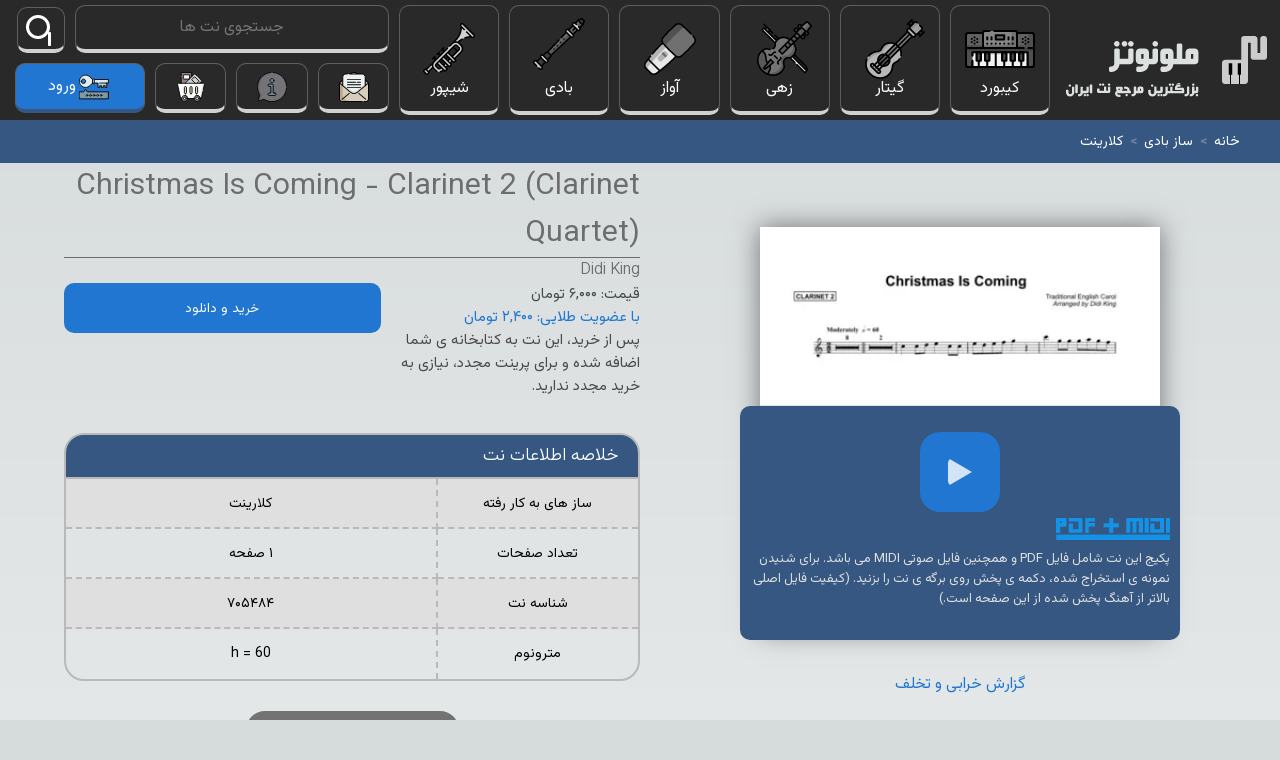

--- FILE ---
content_type: text/html; charset=utf-8
request_url: https://melonotes.com/note/christmas-is-coming-clarinet-2-clarinet-quartet
body_size: 15572
content:
<!DOCTYPE html><html lang="fa"><head><meta charSet="utf-8"/><meta name="viewport" content="width=device-width, initial-scale=1"/><link rel="preload" href="/_next/static/media/17cf9497af825577-s.p.woff2" as="font" crossorigin="" type="font/woff2"/><link rel="preload" href="/_next/static/media/1abbc144918f74fd-s.p.woff2" as="font" crossorigin="" type="font/woff2"/><link rel="preload" as="image" imageSrcSet="/_next/image?url=%2Fnotes%2Fthumbnails%2Fr7%2Fs0%2F705484.webp&amp;w=640&amp;q=75 640w, /_next/image?url=%2Fnotes%2Fthumbnails%2Fr7%2Fs0%2F705484.webp&amp;w=750&amp;q=75 750w, /_next/image?url=%2Fnotes%2Fthumbnails%2Fr7%2Fs0%2F705484.webp&amp;w=828&amp;q=75 828w, /_next/image?url=%2Fnotes%2Fthumbnails%2Fr7%2Fs0%2F705484.webp&amp;w=1080&amp;q=75 1080w, /_next/image?url=%2Fnotes%2Fthumbnails%2Fr7%2Fs0%2F705484.webp&amp;w=1200&amp;q=75 1200w, /_next/image?url=%2Fnotes%2Fthumbnails%2Fr7%2Fs0%2F705484.webp&amp;w=1920&amp;q=75 1920w, /_next/image?url=%2Fnotes%2Fthumbnails%2Fr7%2Fs0%2F705484.webp&amp;w=2048&amp;q=75 2048w, /_next/image?url=%2Fnotes%2Fthumbnails%2Fr7%2Fs0%2F705484.webp&amp;w=3840&amp;q=75 3840w" imageSizes="100vw"/><link rel="stylesheet" href="/_next/static/css/40be8ba2233fc29f.css" data-precedence="next"/><link rel="stylesheet" href="/_next/static/css/85fa77b1e655bac2.css" data-precedence="next"/><link rel="stylesheet" href="/_next/static/css/b4ca2f2d71039827.css" data-precedence="next"/><link rel="preload" as="script" fetchPriority="low" href="/_next/static/chunks/webpack-a2f04d25ed9d96bb.js"/><script src="/_next/static/chunks/fd9d1056-e02186927be2aa30.js" async=""></script><script src="/_next/static/chunks/2117-cf5671758b1d9812.js" async=""></script><script src="/_next/static/chunks/main-app-d51ee801de6c32c2.js" async=""></script><script src="/_next/static/chunks/2972-0aaef0132d230541.js" async=""></script><script src="/_next/static/chunks/4048-fd1b91009c8f7814.js" async=""></script><script src="/_next/static/chunks/6307-086ca7449ca5ea1f.js" async=""></script><script src="/_next/static/chunks/5726-3d9df9d3f3fbd224.js" async=""></script><script src="/_next/static/chunks/4334-0826f4f810a9fcec.js" async=""></script><script src="/_next/static/chunks/app/layout-feb118f23a8a2725.js" async=""></script><script src="/_next/static/chunks/7775-41dc66ec2b02a184.js" async=""></script><script src="/_next/static/chunks/app/note/%5Bslug%5D/page-706b9743cee19308.js" async=""></script><meta name="theme-color" media="(prefers-color-scheme: light)" content="#292929"/><meta name="theme-color" media="(prefers-color-scheme: dark)" content="#292929"/><title>نت آهنگ Christmas Is Coming - Clarinet 2 (Clarinet Quartet) توسط Didi King - ملونوتز</title><meta name="description" content="بزرگترین مرجع نت موسیقی ایران"/><link rel="canonical" href="https://melonotes.com/note/christmas-is-coming-clarinet-2-clarinet-quartet"/><meta property="og:title" content="نت آهنگ Christmas Is Coming - Clarinet 2 (Clarinet Quartet) توسط Didi King - ملونوتز"/><meta property="og:description" content="خرید و دانلود نوت موسیقی اهنگ Christmas Is Coming - Clarinet 2 (Clarinet Quartet) ساخته شده توسط Didi King با پیانو سولو از جمله نوت های با کیفیت و استاندارد ملونوتز"/><meta property="og:url" content="https://melonotes.com"/><meta property="og:site_name" content="ملونوتز"/><meta property="og:locale" content="fa_IR"/><meta property="og:type" content="website"/><meta name="twitter:card" content="summary"/><meta name="twitter:title" content="نت آهنگ Christmas Is Coming - Clarinet 2 (Clarinet Quartet) توسط Didi King - ملونوتز"/><meta name="twitter:description" content="خرید و دانلود نوت موسیقی اهنگ Christmas Is Coming - Clarinet 2 (Clarinet Quartet) ساخته شده توسط Didi King با پیانو سولو از جمله نوت های با کیفیت و استاندارد ملونوتز"/><meta name="next-size-adjust"/><script src="/_next/static/chunks/polyfills-42372ed130431b0a.js" noModule=""></script><script data-cfasync="false" nonce="eccdc35a-d69b-40ac-a2ce-8a0fb11f1a8b">try{(function(w,d){!function(j,k,l,m){if(j.zaraz)console.error("zaraz is loaded twice");else{j[l]=j[l]||{};j[l].executed=[];j.zaraz={deferred:[],listeners:[]};j.zaraz._v="5874";j.zaraz._n="eccdc35a-d69b-40ac-a2ce-8a0fb11f1a8b";j.zaraz.q=[];j.zaraz._f=function(n){return async function(){var o=Array.prototype.slice.call(arguments);j.zaraz.q.push({m:n,a:o})}};for(const p of["track","set","debug"])j.zaraz[p]=j.zaraz._f(p);j.zaraz.init=()=>{var q=k.getElementsByTagName(m)[0],r=k.createElement(m),s=k.getElementsByTagName("title")[0];s&&(j[l].t=k.getElementsByTagName("title")[0].text);j[l].x=Math.random();j[l].w=j.screen.width;j[l].h=j.screen.height;j[l].j=j.innerHeight;j[l].e=j.innerWidth;j[l].l=j.location.href;j[l].r=k.referrer;j[l].k=j.screen.colorDepth;j[l].n=k.characterSet;j[l].o=(new Date).getTimezoneOffset();if(j.dataLayer)for(const t of Object.entries(Object.entries(dataLayer).reduce((u,v)=>({...u[1],...v[1]}),{})))zaraz.set(t[0],t[1],{scope:"page"});j[l].q=[];for(;j.zaraz.q.length;){const w=j.zaraz.q.shift();j[l].q.push(w)}r.defer=!0;for(const x of[localStorage,sessionStorage])Object.keys(x||{}).filter(z=>z.startsWith("_zaraz_")).forEach(y=>{try{j[l]["z_"+y.slice(7)]=JSON.parse(x.getItem(y))}catch{j[l]["z_"+y.slice(7)]=x.getItem(y)}});r.referrerPolicy="origin";r.src="/cdn-cgi/zaraz/s.js?z="+btoa(encodeURIComponent(JSON.stringify(j[l])));q.parentNode.insertBefore(r,q)};["complete","interactive"].includes(k.readyState)?zaraz.init():j.addEventListener("DOMContentLoaded",zaraz.init)}}(w,d,"zarazData","script");window.zaraz._p=async d$=>new Promise(ea=>{if(d$){d$.e&&d$.e.forEach(eb=>{try{const ec=d.querySelector("script[nonce]"),ed=ec?.nonce||ec?.getAttribute("nonce"),ee=d.createElement("script");ed&&(ee.nonce=ed);ee.innerHTML=eb;ee.onload=()=>{d.head.removeChild(ee)};d.head.appendChild(ee)}catch(ef){console.error(`Error executing script: ${eb}\n`,ef)}});Promise.allSettled((d$.f||[]).map(eg=>fetch(eg[0],eg[1])))}ea()});zaraz._p({"e":["(function(w,d){})(window,document)"]});})(window,document)}catch(e){throw fetch("/cdn-cgi/zaraz/t"),e;};</script></head><body class="__className_c9e8e1"><div id="header" class="header_header__ptLqK"><div class="header_headerOuter__em0SN"><div class="header_headerContainer__Ji1ve"><div class="header_h__ypZy8"><div class="header_headerLogo__k4hG7"><a href="/"><div class="header_logo__lrSFN"></div><div><div class="header_title__k_8HJ"></div><div class="header_titleDescription___3QdB"></div></div><span class="header_visuallyHidden__LHnTo">خانه</span></a></div><div class="header_headerIconsContainer__noQJJ"><button class="header_instrumentsIcon__Ur9RG header_button__F92GC">انتخاب ساز</button><div class="header_headerItemsContainer__c3rj9 "><div class="header_categoryContainer__lvqw3"><a class="header_button__F92GC header_keyboardIcon__65WGM  " href="/note-category/keyboard">کیبورد</a><div class="header_dropDownMenu__N9V_a "><a class="header_pianoThumb__ySafH " href="/note-category/keyboard/piano"><p>پیانو</p></a><a class="header_organThumb__zCjHK " href="/note-category/keyboard/organ"><p>اورگان</p></a><a class="header_accordionThumb__b8Gco " href="/note-category/keyboard/accordion"><p>آکوردیون</p></a><a class="header_harpsichordThumb__rQIvk " href="/note-category/keyboard/harpsichord"><p>هارپسیکورد</p></a><a class="header_electrickeyboardThumb__2Izj_ " href="/note-category/keyboard/electrickeyboard"><p>کیبورد الکتریک</p></a><a class="header_concertinaThumb__PEDNH " href="/note-category/keyboard/concertina"><p>کنسرتینا</p></a><div class="header_dropDownMenuClose__alKJ7"></div></div></div><div class="header_categoryContainer__lvqw3"><a class="header_button__F92GC header_guitarIcon__6yjTC  " href="/note-category/string/guitar">گیتار</a><div class="header_dropDownMenu__N9V_a "><div class="header_dropDownMenuClose__alKJ7"></div></div></div><div class="header_categoryContainer__lvqw3"><a class="header_button__F92GC header_stringIcon__14mg3  " href="/note-category/string">زهی</a><div class="header_dropDownMenu__N9V_a "><a class="header_guitarThumb__qscVN " href="/note-category/string/guitar"><p>گیتار</p></a><a class="header_violinfamilyThumb__VphkE " href="/note-category/string/violinfamily"><p>خانواده ویولن</p></a><a class="header_harpThumb__i6dLU " href="/note-category/string/harp"><p>ساز چنگ</p></a><div class="header_dropDownMenuClose__alKJ7"></div></div></div><div class="header_categoryContainer__lvqw3"><a class="header_button__F92GC header_voiceIcon__kKNNJ  " href="/note-category/voice">آواز</a><div class="header_dropDownMenu__N9V_a "><a class="undefined " href="/note-category/voice/backup"><p>آوای بکاپ</p></a><a class="undefined " href="/note-category/voice/treble"><p>تربل</p></a><a class="header_baritoneThumb__qJyr1 " href="/note-category/voice/baritone"><p>آوای باریتون</p></a><a class="undefined " href="/note-category/voice/male"><p>آوای مرد</p></a><a class="undefined " href="/note-category/voice/female"><p>آوای زن</p></a><a class="undefined " href="/note-category/voice/highvoice"><p>صدای بالا</p></a><a class="undefined " href="/note-category/voice/tenor"><p>آوای تنور</p></a><a class="undefined " href="/note-category/voice/bass"><p>آوای بیس</p></a><a class="undefined " href="/note-category/voice/mezzosoprano"><p>مزواسپرانو</p></a><a class="undefined " href="/note-category/voice/bassus"><p>آوای باسوس</p></a><a class="undefined " href="/note-category/voice/percussion"><p>آوای کوبه ای</p></a><a class="undefined " href="/note-category/voice/middle"><p>آوای میانه</p></a><a class="undefined " href="/note-category/voice/counter"><p>آوای کانتور</p></a><a class="undefined " href="/note-category/voice/high"><p>آوای بالا</p></a><a class="undefined " href="/note-category/voice/lyrics"><p>لیریکس</p></a><a class="undefined " href="/note-category/voice/low"><p>آوای پایین</p></a><a class="undefined " href="/note-category/voice/quinto"><p>آوای کویینتو</p></a><a class="undefined " href="/note-category/voice/narrator"><p>راوی</p></a><div class="header_dropDownMenuClose__alKJ7"></div></div></div><div class="header_categoryContainer__lvqw3"><a class="header_button__F92GC header_woodwindIcon__C1xqJ  " href="/note-category/woodwind">بادی</a><div class="header_dropDownMenu__N9V_a "><a class="header_saxophoneThumb__uLDUk " href="/note-category/woodwind/saxophone"><p>ساکسوفون</p></a><a class="header_flutefamilyThumb__uDCAD " href="/note-category/woodwind/flutefamily"><p>خانواده فلوت</p></a><a class="header_clarinetThumb__o1jen " href="/note-category/woodwind/clarinet"><p>کلارینت</p></a><a class="header_bassoonThumb__yh4Ah " href="/note-category/woodwind/bassoon"><p>باسون</p></a><a class="header_bagpipeThumb__MxSTh " href="/note-category/woodwind/bagpipe"><p>بگپایپ</p></a><a class="header_kazooThumb__IP_wZ " href="/note-category/woodwind/kazoo"><p>کازو</p></a><div class="header_dropDownMenuClose__alKJ7"></div></div></div><div class="header_categoryContainer__lvqw3"><a class="header_button__F92GC header_brassIcon__tVfea  " href="/note-category/brass">شیپور</a><div class="header_dropDownMenu__N9V_a "><a class="header_tromboneThumb__XbXTc " href="/note-category/brass/trombone"><p>ترومبون</p></a><a class="header_frenchhornThumb__e4sn_ " href="/note-category/brass/frenchhorn"><p>شیپور فرانسوی</p></a><a class="header_baritoneThumb__qJyr1 " href="/note-category/brass/baritone"><p>باریتون</p></a><a class="header_euphoniumThumb__AJqu0 " href="/note-category/brass/euphonium"><p>یوفونیوم</p></a><a class="header_tubaThumb__y5YEM " href="/note-category/brass/tuba"><p>توبا</p></a><div class="header_dropDownMenuClose__alKJ7"></div></div></div></div></div><div class="header_headerToolsContainer__VLFEY"><div class="header_searchBar__HVLRQ"><input id="searchField" type="text" class="header_searchField__nzy_A " placeholder="جستجوی نت ها" value=""/><button aria-label="search" class="header_searchButton__gjuck"><div class="header_searchIcon__Gl7Nb"><div class="header_searchCircle__2aOyK"></div><div class="header_searchRod__ZsuRi"></div></div></button></div><div class="notesList_searchBackground__fH8XP"></div><div></div><div class="header_headerToolsIcons__fsDUN"><a aria-label="contact" class="header_contactButton__HzQyE" href="/contact"></a><a aria-label="rules" class="header_aboutButton__mYeqL" href="/rules"></a><a aria-label="cart" class="header_cartButton__0_W_0" href="/cart"></a><a class="header_loginButton__A4Ulo" href="/account/login">ورود</a></div></div></div></div></div></div><div class="layout_layout__V_yTy"><div><script type="application/ld+json">[{"@context":"https://schema.org","@type":"MusicComposition","name":"Christmas Is Coming - Clarinet 2 (Clarinet Quartet)","description":"خرید و دانلود نوت موسیقی اهنگ Christmas Is Coming - Clarinet 2 (Clarinet Quartet) ساخته شده توسط undefined با Clarinet Part از جمله نوت های با کیفیت و استاندارد ملونوتز","url":"https://melonotes.com/note/christmas-is-coming-clarinet-2-clarinet-quartet","offers":{"@type":"Offer","price":6000},"numberOfPages":1,"composer":{"@type":"Person","name":"Didi King"},"contributor":{"@type":"Person"},"publisher":{"@type":"Organization","name":" CSJ King Publishing "},"isPartOf":{"@type":"MusicAlbum","albumProductionType":"Studio Album"},"datePublished":2011,"musicCompositionForm":"Holiday & Special Occasion Christmas Children's Nursery Rhymes Christmas - Religious","musicalKey":"C Major"},{"@context":"https://schema.org","@type":"BreadcrumbList","@id":"https://melonotes.com/note-category","name":"دسته بندی نت","itemListElement":[{"@type":"ListItem","position":1,"item":{"@id":"https://melonotes.com/","name":"خانه"}},{"@type":"ListItem","position":2,"item":{"@id":"https://melonotes.com/note-category/woodwind","name":"ساز بادی"}},{"@type":"ListItem","position":3,"item":{"@id":"https://melonotes.com/note-category/woodwind/clarinet","name":"کلارینت"}}]}]</script><div class="breadcrumb_breadcrumb____cv1"><div class="breadcrumb_innerBreadcrumb__ieR6S"><nav class="breadcrumb_breadcrumbBlock__mv_gh"><span><a href="/">خانه</a><span class="breadcrumb_breadcrumbSeparator__EPKna"> / </span></span><span><a href="/note-category/woodwind">ساز بادی</a><span class="breadcrumb_breadcrumbSeparator__EPKna"> / </span></span><span><a href="/note-category/woodwind/clarinet">کلارینت</a></span></nav></div></div><div class="main_outerContent__9j5NE"><div class="main_content__4s2gm"><div class="main_innerContent__hEG9e"><div class="note_productTitle__shnjM"><h1>Christmas Is Coming - Clarinet 2 (Clarinet Quartet)</h1><div class="note_titleSeparator__EmIWj"></div><h2>Didi King</h2></div><div class="note_productRight__YTeeb"><div class="note_productNote__BkGCf"><div class="note_preview__PBQYB"><img alt="note" draggable="false" loading="eager" decoding="async" data-nimg="fill" style="position:absolute;height:100%;width:100%;left:0;top:0;right:0;bottom:0;object-fit:cover;color:transparent;pointer-events:none" sizes="100vw" srcSet="/_next/image?url=%2Fnotes%2Fthumbnails%2Fr7%2Fs0%2F705484.webp&amp;w=640&amp;q=75 640w, /_next/image?url=%2Fnotes%2Fthumbnails%2Fr7%2Fs0%2F705484.webp&amp;w=750&amp;q=75 750w, /_next/image?url=%2Fnotes%2Fthumbnails%2Fr7%2Fs0%2F705484.webp&amp;w=828&amp;q=75 828w, /_next/image?url=%2Fnotes%2Fthumbnails%2Fr7%2Fs0%2F705484.webp&amp;w=1080&amp;q=75 1080w, /_next/image?url=%2Fnotes%2Fthumbnails%2Fr7%2Fs0%2F705484.webp&amp;w=1200&amp;q=75 1200w, /_next/image?url=%2Fnotes%2Fthumbnails%2Fr7%2Fs0%2F705484.webp&amp;w=1920&amp;q=75 1920w, /_next/image?url=%2Fnotes%2Fthumbnails%2Fr7%2Fs0%2F705484.webp&amp;w=2048&amp;q=75 2048w, /_next/image?url=%2Fnotes%2Fthumbnails%2Fr7%2Fs0%2F705484.webp&amp;w=3840&amp;q=75 3840w" src="/_next/image?url=%2Fnotes%2Fthumbnails%2Fr7%2Fs0%2F705484.webp&amp;w=3840&amp;q=75"/></div><div class="note_cover__LemVR"><div class="player_playButtonTop__tmdoH"><div></div><div></div></div><div class="player_playerModal__4_wy4 player_playerModalHidden__RW3Hj"><div class="player_playerWindow__ASPjW"><div class="player_playButton__2AQW0"><div></div><div></div></div><div class="player_playerTimeTrack__jUqZL"><div class=" player_playerProgress__nF_az"></div><div style="width:0%" class="player_playerTimeTrackSlider__50_Oz"></div></div><div class="player_playerTime__vmcJK">00:00</div><div class="player_playerInfo__sflGd"><p class="player_playerTitle__fNpfk">Christmas Is Coming - Clarinet 2 (Clarinet Quartet)</p><p class="player_playerComposer__Kl2is">Didi King</p></div><button class="player_closePlayer__4o2_m">✕</button></div></div><div class="note_midiContainer__e5uyn"><div class="note_midiPdf__e6M0Z"></div>پکیج این نت شامل فایل PDF و همچنین فایل صوتی MIDI می باشد. برای شنیدن نمونه ی استخراج شده، دکمه ی پخش روی برگه ی نت را بزنید. (کیفیت فایل اصلی بالاتر از آهنگ پخش شده از این صفحه است.)</div></div></div><div class="note_reportButton__6JRiP"><a href="/contact" target="_blank">گزارش خرابی و تخلف</a></div></div><div class="note_productLeft__ZCkbN"><div class="note_productPrice__ATOfX"><div class="note_priceColumn__xFr5q"><div class="note_productPrice__ATOfX"><p>قیمت<!-- -->: <!-- -->۶,۰۰۰ تومان</p><p><a href="/account/premium">با عضویت طلایی<!-- -->: <!-- -->۲,۴۰۰ تومان</a></p><p>پس از خرید، این نت به کتابخانه ی شما اضافه شده و برای پرینت مجدد، نیازی به خرید مجدد ندارید.</p></div></div><div class="note_productCollect__wo_ju"><div class="note_addToCartColumn__fqrap"><div class="note_productAddToCartButton__5YBjT "><button>خرید و دانلود</button></div></div></div></div><div class="note_mainDetails__LltDy"><div class="note_mainDetailsTitle__sp9Rv">خلاصه اطلاعات نت</div><div class="note_mainDetailsChart__QOMaB"><div class="note_mainChartBlock__QZDR9">ساز های به کار رفته</div><div class="note_mainChartBlock__QZDR9 note_mainChartLeft__o3J96">کلارینت</div><div class="note_mainChartBlock__QZDR9">تعداد صفحات</div><div class="note_mainChartBlock__QZDR9 note_mainChartLeft__o3J96">۱ صفحه</div><div class="note_mainChartBlock__QZDR9">شناسه نت</div><div class="note_mainChartBlock__QZDR9 note_mainChartLeft__o3J96">۷۰۵۴۸۴</div><div class="note_mainChartBlock__QZDR9">مترونوم</div><div class="note_mainChartBlock__QZDR9 note_mainChartLeft__o3J96">h = 60</div></div></div><div class="note_similarProducts__3XuWK"><button>مشاهده سایر نت های این آهنگ</button></div></div><div class="topNotes_topProducts__WSkNZ"><div class="topNotes_topProductsTitle__XmnPJ">پرطرفدارترین ها</div><div class="topNotes_sliderFadeRightFaded__YPS1D"></div><div class="topNotes_sliderFadeLeft__LiqGh"></div><button aria-label="right" class="topNotes_sliderDisabledButton__NVJGe topNotes_sliderRight__jQvcC"></button><button aria-label="left" class=" topNotes_sliderLeft__E6uRi"></button><div class="topNotes_topProductsRow__jlB2D"><div class="topNotes_productRowItem__9dafv"><a title="Bella Ciao [easy]" href="/note/bella-ciao-easy"><div class="topNotes_titleImage__GLZSl"><img alt="Bella Ciao [easy]" loading="lazy" width="100" height="40" decoding="async" data-nimg="1" style="color:transparent" srcSet="/_next/image?url=%2Fnotes%2Fthumbnails%2Fr3%2Fs0%2F307654.webp&amp;w=128&amp;q=75 1x, /_next/image?url=%2Fnotes%2Fthumbnails%2Fr3%2Fs0%2F307654.webp&amp;w=256&amp;q=75 2x" src="/_next/image?url=%2Fnotes%2Fthumbnails%2Fr3%2Fs0%2F307654.webp&amp;w=256&amp;q=75"/></div></a><div class="topNotes_itemBox__XGBgH"><a title="Bella Ciao [easy]" href="/note/bella-ciao-easy"><div class="topNotes_itemTitle___gje9">Bella Ciao [easy]</div></a><div class="topNotes_itemTitle___gje9 topNotes_itemPrice__TvfNa"><bdi>۱۲۰۰۰ تومان</bdi></div><div class="topNotes_itemTitle___gje9 topNotes_itemDetails__l0VNi">Piano Tutorial Easy</div></div></div><div class="topNotes_productRowItem__9dafv"><a title="Interstellar Main Theme" href="/note/interstellar-main-theme-3"><div class="topNotes_titleImage__GLZSl"><img alt="Interstellar Main Theme" loading="lazy" width="100" height="40" decoding="async" data-nimg="1" style="color:transparent" srcSet="/_next/image?url=%2Fnotes%2Fthumbnails%2Fr3%2Fs0%2F308071.webp&amp;w=128&amp;q=75 1x, /_next/image?url=%2Fnotes%2Fthumbnails%2Fr3%2Fs0%2F308071.webp&amp;w=256&amp;q=75 2x" src="/_next/image?url=%2Fnotes%2Fthumbnails%2Fr3%2Fs0%2F308071.webp&amp;w=256&amp;q=75"/></div></a><div class="topNotes_itemBox__XGBgH"><a title="Interstellar Main Theme" href="/note/interstellar-main-theme-3"><div class="topNotes_itemTitle___gje9">Interstellar Main Theme</div></a><div class="topNotes_itemTitle___gje9 topNotes_itemPrice__TvfNa"><bdi>۲۰۰۰۰ تومان</bdi></div><div class="topNotes_itemTitle___gje9 topNotes_itemDetails__l0VNi">Nathan Mills</div></div></div><div class="topNotes_productRowItem__9dafv"><a title="Bella Ciao" href="/note/bella-ciao-4"><div class="topNotes_titleImage__GLZSl"><img alt="Bella Ciao" loading="lazy" width="100" height="40" decoding="async" data-nimg="1" style="color:transparent" srcSet="/_next/image?url=%2Fnotes%2Fthumbnails%2Fr3%2Fs0%2F305701.webp&amp;w=128&amp;q=75 1x, /_next/image?url=%2Fnotes%2Fthumbnails%2Fr3%2Fs0%2F305701.webp&amp;w=256&amp;q=75 2x" src="/_next/image?url=%2Fnotes%2Fthumbnails%2Fr3%2Fs0%2F305701.webp&amp;w=256&amp;q=75"/></div></a><div class="topNotes_itemBox__XGBgH"><a title="Bella Ciao" href="/note/bella-ciao-4"><div class="topNotes_itemTitle___gje9">Bella Ciao</div></a><div class="topNotes_itemTitle___gje9 topNotes_itemPrice__TvfNa"><bdi>۱۰۰۰۰ تومان</bdi></div><div class="topNotes_itemTitle___gje9 topNotes_itemDetails__l0VNi">Traditional</div></div></div><div class="topNotes_productRowItem__9dafv"><a title="Dance Monkey" href="/note/dance-monkey"><div class="topNotes_titleImage__GLZSl"><img alt="Dance Monkey" loading="lazy" width="100" height="40" decoding="async" data-nimg="1" style="color:transparent" srcSet="/_next/image?url=%2Fnotes%2Fthumbnails%2Fr6%2Fs7%2F677711.webp&amp;w=128&amp;q=75 1x, /_next/image?url=%2Fnotes%2Fthumbnails%2Fr6%2Fs7%2F677711.webp&amp;w=256&amp;q=75 2x" src="/_next/image?url=%2Fnotes%2Fthumbnails%2Fr6%2Fs7%2F677711.webp&amp;w=256&amp;q=75"/></div></a><div class="topNotes_itemBox__XGBgH"><a title="Dance Monkey" href="/note/dance-monkey"><div class="topNotes_itemTitle___gje9">Dance Monkey</div></a><div class="topNotes_itemTitle___gje9 topNotes_itemPrice__TvfNa"><bdi>۱۲۰۰۰ تومان</bdi></div><div class="topNotes_itemTitle___gje9 topNotes_itemDetails__l0VNi">Toni Watson</div></div></div><div class="topNotes_productRowItem__9dafv"><a title="Señorita" href="/note/senorita-4"><div class="topNotes_titleImage__GLZSl"><img alt="Señorita" loading="lazy" width="100" height="40" decoding="async" data-nimg="1" style="color:transparent" srcSet="/_next/image?url=%2Fnotes%2Fthumbnails%2Fr3%2Fs0%2F304017.webp&amp;w=128&amp;q=75 1x, /_next/image?url=%2Fnotes%2Fthumbnails%2Fr3%2Fs0%2F304017.webp&amp;w=256&amp;q=75 2x" src="/_next/image?url=%2Fnotes%2Fthumbnails%2Fr3%2Fs0%2F304017.webp&amp;w=256&amp;q=75"/></div></a><div class="topNotes_itemBox__XGBgH"><a title="Señorita" href="/note/senorita-4"><div class="topNotes_itemTitle___gje9">Señorita</div></a><div class="topNotes_itemTitle___gje9 topNotes_itemPrice__TvfNa"><bdi>۱۱۰۰۰ تومان</bdi></div><div class="topNotes_itemTitle___gje9 topNotes_itemDetails__l0VNi">Ali Tamposi</div></div></div><div class="topNotes_productRowItem__9dafv"><a title="Fly Me to the Moon [easy]" href="/note/fly-me-to-the-moon-easy"><div class="topNotes_titleImage__GLZSl"><img alt="Fly Me to the Moon [easy]" loading="lazy" width="100" height="40" decoding="async" data-nimg="1" style="color:transparent" srcSet="/_next/image?url=%2Fnotes%2Fthumbnails%2Fr3%2Fs0%2F303878.webp&amp;w=128&amp;q=75 1x, /_next/image?url=%2Fnotes%2Fthumbnails%2Fr3%2Fs0%2F303878.webp&amp;w=256&amp;q=75 2x" src="/_next/image?url=%2Fnotes%2Fthumbnails%2Fr3%2Fs0%2F303878.webp&amp;w=256&amp;q=75"/></div></a><div class="topNotes_itemBox__XGBgH"><a title="Fly Me to the Moon [easy]" href="/note/fly-me-to-the-moon-easy"><div class="topNotes_itemTitle___gje9">Fly Me to the Moon [easy]</div></a><div class="topNotes_itemTitle___gje9 topNotes_itemPrice__TvfNa"><bdi>۱۲۰۰۰ تومان</bdi></div><div class="topNotes_itemTitle___gje9 topNotes_itemDetails__l0VNi">Piano Tutorial Easy</div></div></div><div class="topNotes_productRowItem__9dafv"><a title="Another Love" href="/note/another-love-2"><div class="topNotes_titleImage__GLZSl"><img alt="Another Love" loading="lazy" width="100" height="40" decoding="async" data-nimg="1" style="color:transparent" srcSet="/_next/image?url=%2Fnotes%2Fthumbnails%2Fr3%2Fs1%2F312556.webp&amp;w=128&amp;q=75 1x, /_next/image?url=%2Fnotes%2Fthumbnails%2Fr3%2Fs1%2F312556.webp&amp;w=256&amp;q=75 2x" src="/_next/image?url=%2Fnotes%2Fthumbnails%2Fr3%2Fs1%2F312556.webp&amp;w=256&amp;q=75"/></div></a><div class="topNotes_itemBox__XGBgH"><a title="Another Love" href="/note/another-love-2"><div class="topNotes_itemTitle___gje9">Another Love</div></a><div class="topNotes_itemTitle___gje9 topNotes_itemPrice__TvfNa"><bdi>۶۵۰۰ تومان</bdi></div><div class="topNotes_itemTitle___gje9 topNotes_itemDetails__l0VNi">Tom Odell</div></div></div><div class="topNotes_productRowItem__9dafv"><a title="Let Me Down Slowly" href="/note/let-me-down-slowly-3"><div class="topNotes_titleImage__GLZSl"><img alt="Let Me Down Slowly" loading="lazy" width="100" height="40" decoding="async" data-nimg="1" style="color:transparent" srcSet="/_next/image?url=%2Fnotes%2Fthumbnails%2Fr3%2Fs0%2F306097.webp&amp;w=128&amp;q=75 1x, /_next/image?url=%2Fnotes%2Fthumbnails%2Fr3%2Fs0%2F306097.webp&amp;w=256&amp;q=75 2x" src="/_next/image?url=%2Fnotes%2Fthumbnails%2Fr3%2Fs0%2F306097.webp&amp;w=256&amp;q=75"/></div></a><div class="topNotes_itemBox__XGBgH"><a title="Let Me Down Slowly" href="/note/let-me-down-slowly-3"><div class="topNotes_itemTitle___gje9">Let Me Down Slowly</div></a><div class="topNotes_itemTitle___gje9 topNotes_itemPrice__TvfNa"><bdi>۱۱۰۰۰ تومان</bdi></div><div class="topNotes_itemTitle___gje9 topNotes_itemDetails__l0VNi">Alec Benjamin</div></div></div><div class="topNotes_productRowItem__9dafv"><a title="The Last of Us (Main Theme)" href="/note/the-last-of-us-main-theme-2"><div class="topNotes_titleImage__GLZSl"><img alt="The Last of Us (Main Theme)" loading="lazy" width="100" height="40" decoding="async" data-nimg="1" style="color:transparent" srcSet="/_next/image?url=%2Fnotes%2Fthumbnails%2Fr3%2Fs0%2F303645.webp&amp;w=128&amp;q=75 1x, /_next/image?url=%2Fnotes%2Fthumbnails%2Fr3%2Fs0%2F303645.webp&amp;w=256&amp;q=75 2x" src="/_next/image?url=%2Fnotes%2Fthumbnails%2Fr3%2Fs0%2F303645.webp&amp;w=256&amp;q=75"/></div></a><div class="topNotes_itemBox__XGBgH"><a title="The Last of Us (Main Theme)" href="/note/the-last-of-us-main-theme-2"><div class="topNotes_itemTitle___gje9">The Last of Us (Main Theme)</div></a><div class="topNotes_itemTitle___gje9 topNotes_itemPrice__TvfNa"><bdi>۲۰۰۰۰ تومان</bdi></div><div class="topNotes_itemTitle___gje9 topNotes_itemDetails__l0VNi">MusicMike512</div></div></div><div class="topNotes_productRowItem__9dafv"><a title="Once Upon a December" href="/note/once-upon-a-december-2"><div class="topNotes_titleImage__GLZSl"><img alt="Once Upon a December" loading="lazy" width="100" height="40" decoding="async" data-nimg="1" style="color:transparent" srcSet="/_next/image?url=%2Fnotes%2Fthumbnails%2Fr3%2Fs0%2F303987.webp&amp;w=128&amp;q=75 1x, /_next/image?url=%2Fnotes%2Fthumbnails%2Fr3%2Fs0%2F303987.webp&amp;w=256&amp;q=75 2x" src="/_next/image?url=%2Fnotes%2Fthumbnails%2Fr3%2Fs0%2F303987.webp&amp;w=256&amp;q=75"/></div></a><div class="topNotes_itemBox__XGBgH"><a title="Once Upon a December" href="/note/once-upon-a-december-2"><div class="topNotes_itemTitle___gje9">Once Upon a December</div></a><div class="topNotes_itemTitle___gje9 topNotes_itemPrice__TvfNa"><bdi>۴۵۰۰ تومان</bdi></div><div class="topNotes_itemTitle___gje9 topNotes_itemDetails__l0VNi">Audrey Snyder</div></div></div></div></div><div class="noteDetails_expandedDetails__8f0es"><div class="noteDetails_expandedDetailsTitle__H08So">اطلاعات تکمیلی</div><div class="noteDetails_expandedDetailsTabs__fBNa8"><div data-tab="1" class="noteDetails_expandedDetailsTab__RLe6b noteDetails_expandedDetailsTabSelected__wlq2p">در یک نگاه</div><div data-tab="2" class="noteDetails_expandedDetailsTab__RLe6b ">جزییات ساخت</div></div><table class="noteDetails_expandedDetailsChart__r58tU "><tbody class="noteDetails_expandedDetailsChartBody__r6_vR"><tr class="noteDetails_expandedDetailsChartTable__SWzzG"><th class="noteDetails_expandedDetailsChartItem__TOX0y noteDetails_expandedDetailsChartItemRight__xinM8">عنوان</th><td class="noteDetails_expandedDetailsChartItem__TOX0y noteDetails_expandedDetailsChartItemLeft__WiULi">Christmas Is Coming - Clarinet 2 (Clarinet Quartet)</td></tr><tr class="noteDetails_expandedDetailsChartTable__SWzzG"><th class="noteDetails_expandedDetailsChartItem__TOX0y noteDetails_expandedDetailsChartItemRight__xinM8">آهنگساز</th><td class="noteDetails_expandedDetailsChartItem__TOX0y noteDetails_expandedDetailsChartItemLeft__WiULi">Didi King</td></tr><tr class="noteDetails_expandedDetailsChartTable__SWzzG"><th class="noteDetails_expandedDetailsChartItem__TOX0y noteDetails_expandedDetailsChartItemRight__xinM8">ساز ها</th><td class="noteDetails_expandedDetailsChartItem__TOX0y noteDetails_expandedDetailsChartItemLeft__WiULi">کلارینت</td></tr><tr class="noteDetails_expandedDetailsChartTable__SWzzG"><th class="noteDetails_expandedDetailsChartItem__TOX0y noteDetails_expandedDetailsChartItemRight__xinM8">نسخه</th><td class="noteDetails_expandedDetailsChartItem__TOX0y noteDetails_expandedDetailsChartItemLeft__WiULi">Clarinet Part</td></tr><tr class="noteDetails_expandedDetailsChartTable__SWzzG"><th class="noteDetails_expandedDetailsChartItem__TOX0y noteDetails_expandedDetailsChartItemRight__xinM8">شناسه</th><td class="noteDetails_expandedDetailsChartItem__TOX0y noteDetails_expandedDetailsChartItemLeft__WiULi">۷۰۵۴۸۴</td></tr><tr class="noteDetails_expandedDetailsChartTable__SWzzG"><th class="noteDetails_expandedDetailsChartItem__TOX0y noteDetails_expandedDetailsChartItemRight__xinM8">قیمت</th><td class="noteDetails_expandedDetailsChartItem__TOX0y noteDetails_expandedDetailsChartItemLeft__WiULi">۶,۰۰۰</td></tr><tr class="noteDetails_expandedDetailsChartTable__SWzzG"><th class="noteDetails_expandedDetailsChartItem__TOX0y noteDetails_expandedDetailsChartItemRight__xinM8">تعداد صفحات</th><td class="noteDetails_expandedDetailsChartItem__TOX0y noteDetails_expandedDetailsChartItemLeft__WiULi">۱ صفحه</td></tr></tbody></table><table class="noteDetails_expandedDetailsChart__r58tU noteDetails_expandedDetailsChartHidden__Ypk__"><tbody class="noteDetails_expandedDetailsChartBody__r6_vR"><tr class="noteDetails_expandedDetailsChartTable__SWzzG"><th class="noteDetails_expandedDetailsChartItem__TOX0y noteDetails_expandedDetailsChartItemRight__xinM8">کلید انتشار</th><td class="noteDetails_expandedDetailsChartItem__TOX0y noteDetails_expandedDetailsChartItemLeft__WiULi">C Major</td></tr><tr class="noteDetails_expandedDetailsChartTable__SWzzG"><th class="noteDetails_expandedDetailsChartItem__TOX0y noteDetails_expandedDetailsChartItemRight__xinM8">مترونوم</th><td class="noteDetails_expandedDetailsChartItem__TOX0y noteDetails_expandedDetailsChartItemLeft__WiULi">h = 60</td></tr><tr class="noteDetails_expandedDetailsChartTable__SWzzG"><th class="noteDetails_expandedDetailsChartItem__TOX0y noteDetails_expandedDetailsChartItemRight__xinM8">سبک</th><td class="noteDetails_expandedDetailsChartItem__TOX0y noteDetails_expandedDetailsChartItemLeft__WiULi">Holiday &amp; Special Occasion Christmas Children&#x27;s Nursery Rhymes Christmas - Religious</td></tr><tr class="noteDetails_expandedDetailsChartTable__SWzzG"><th class="noteDetails_expandedDetailsChartItem__TOX0y noteDetails_expandedDetailsChartItemRight__xinM8">سال انتشار</th><td class="noteDetails_expandedDetailsChartItem__TOX0y noteDetails_expandedDetailsChartItemLeft__WiULi">۲۰۱۱</td></tr></tbody></table></div></div></div></div></div></div><div id="footer" class="footer_footer__uPdXg"><div class="footer_footerInner__yeTeB"><div class="footer_footerColumn__XIeK2"><div class="footer_footerHeader__e2Sl9">حساب کاربری</div><div class="footer_footerLink__4NMQh"><a href="/account/premium">اشتراک پرمیوم</a></div><div class="footer_footerLink__4NMQh"><a href="/account">صفحه کاربری</a></div><div class="footer_footerLink__4NMQh"><a href="/account">ویرایش اطلاعات</a></div></div><div class="footer_footerColumn__XIeK2"><div class="footer_footerHeader__e2Sl9">صفحات کاربردی</div><div class="footer_footerLink__4NMQh"><a href="/note-category/">دسته بندی</a></div><div class="footer_footerLink__4NMQh"><a href="/rules/">قوانین و مقررات</a></div></div><div class="footer_footerInfo__MXmAR"><a target="_blank" title="ملونوتز، بزرگترین وبسایت نت موسیقی ایران" rel="author" href="https://melonotes.com">© ملونوتز <!-- -->۲۰۲۶</a></div><p>تمامی حقوق ملونوتز محفوظ بوده و هرگونه کپی برداری از نت ها و صفحات وبسایت ممنوع و قابل پیگیری می باشد</p></div><div class="footer_trustLogos__ebLzz"><a title="دروازه پرداخت معتبر" style="display:flex;justify-content:center" href="#"><img border="0" alt="دروازه پرداخت معتبر" loading="lazy" width="0" height="0" decoding="async" data-nimg="1" style="color:transparent;width:90px;height:auto;margin-top:20px;cursor:pointer" src="/images/logo/1.svg"/></a><a title="اینماد" referrerPolicy="origin" rel="nofollow" target="_blank" href="https://trustseal.enamad.ir/?id=460786&amp;Code=vMAy7eTKovjXWIPjGJhs1Hp1ejY0mOz1"><img referrerPolicy="origin" alt="" loading="lazy" width="125" height="136" decoding="async" data-nimg="1" style="color:transparent;width:125px;height:auto;margin-top:20px;cursor:pointer" srcSet="/_next/image?url=%2Fimages%2Flogo%2F30.png&amp;w=128&amp;q=75 1x, /_next/image?url=%2Fimages%2Flogo%2F30.png&amp;w=256&amp;q=75 2x" src="/_next/image?url=%2Fimages%2Flogo%2F30.png&amp;w=256&amp;q=75"/></a></div></div><script src="/_next/static/chunks/webpack-a2f04d25ed9d96bb.js" async=""></script><script>(self.__next_f=self.__next_f||[]).push([0]);self.__next_f.push([2,null])</script><script>self.__next_f.push([1,"1:HL[\"/_next/static/media/17cf9497af825577-s.p.woff2\",\"font\",{\"crossOrigin\":\"\",\"type\":\"font/woff2\"}]\n2:HL[\"/_next/static/media/1abbc144918f74fd-s.p.woff2\",\"font\",{\"crossOrigin\":\"\",\"type\":\"font/woff2\"}]\n3:HL[\"/_next/static/css/40be8ba2233fc29f.css\",\"style\"]\n4:HL[\"/_next/static/css/85fa77b1e655bac2.css\",\"style\"]\n5:HL[\"/_next/static/css/b4ca2f2d71039827.css\",\"style\"]\n"])</script><script>self.__next_f.push([1,"6:I[2846,[],\"\"]\n9:I[4707,[],\"\"]\nb:I[6423,[],\"\"]\ne:I[1060,[],\"\"]\na:[\"slug\",\"christmas-is-coming-clarinet-2-clarinet-quartet\",\"d\"]\nf:[]\n0:[\"$\",\"$L6\",null,{\"buildId\":\"xiqk12lt8tu4cLWd4cVzx\",\"assetPrefix\":\"\",\"urlParts\":[\"\",\"note\",\"christmas-is-coming-clarinet-2-clarinet-quartet\"],\"initialTree\":[\"\",{\"children\":[\"note\",{\"children\":[[\"slug\",\"christmas-is-coming-clarinet-2-clarinet-quartet\",\"d\"],{\"children\":[\"__PAGE__\",{}]}]}]},\"$undefined\",\"$undefined\",true],\"initialSeedData\":[\"\",{\"children\":[\"note\",{\"children\":[[\"slug\",\"christmas-is-coming-clarinet-2-clarinet-quartet\",\"d\"],{\"children\":[\"__PAGE__\",{},[[\"$L7\",\"$L8\",null],null],null]},[null,[\"$\",\"$L9\",null,{\"parallelRouterKey\":\"children\",\"segmentPath\":[\"children\",\"note\",\"children\",\"$a\",\"children\"],\"error\":\"$undefined\",\"errorStyles\":\"$undefined\",\"errorScripts\":\"$undefined\",\"template\":[\"$\",\"$Lb\",null,{}],\"templateStyles\":\"$undefined\",\"templateScripts\":\"$undefined\",\"notFound\":\"$undefined\",\"notFoundStyles\":\"$undefined\"}]],null]},[null,[\"$\",\"$L9\",null,{\"parallelRouterKey\":\"children\",\"segmentPath\":[\"children\",\"note\",\"children\"],\"error\":\"$undefined\",\"errorStyles\":\"$undefined\",\"errorScripts\":\"$undefined\",\"template\":[\"$\",\"$Lb\",null,{}],\"templateStyles\":\"$undefined\",\"templateScripts\":\"$undefined\",\"notFound\":\"$undefined\",\"notFoundStyles\":\"$undefined\"}]],null]},[[[[\"$\",\"link\",\"0\",{\"rel\":\"stylesheet\",\"href\":\"/_next/static/css/40be8ba2233fc29f.css\",\"precedence\":\"next\",\"crossOrigin\":\"$undefined\"}],[\"$\",\"link\",\"1\",{\"rel\":\"stylesheet\",\"href\":\"/_next/static/css/85fa77b1e655bac2.css\",\"precedence\":\"next\",\"crossOrigin\":\"$undefined\"}],[\"$\",\"link\",\"2\",{\"rel\":\"stylesheet\",\"href\":\"/_next/static/css/b4ca2f2d71039827.css\",\"precedence\":\"next\",\"crossOrigin\":\"$undefined\"}]],\"$Lc\"],null],null],\"couldBeIntercepted\":false,\"initialHead\":[null,\"$Ld\"],\"globalErrorComponent\":\"$e\",\"missingSlots\":\"$Wf\"}]\n"])</script><script>self.__next_f.push([1,"10:I[8195,[\"2972\",\"static/chunks/2972-0aaef0132d230541.js\",\"4048\",\"static/chunks/4048-fd1b91009c8f7814.js\",\"6307\",\"static/chunks/6307-086ca7449ca5ea1f.js\",\"5726\",\"static/chunks/5726-3d9df9d3f3fbd224.js\",\"4334\",\"static/chunks/4334-0826f4f810a9fcec.js\",\"3185\",\"static/chunks/app/layout-feb118f23a8a2725.js\"],\"NextAuthProvider\"]\n12:I[2972,[\"2972\",\"static/chunks/2972-0aaef0132d230541.js\",\"4048\",\"static/chunks/4048-fd1b91009c8f7814.js\",\"5726\",\"static/chunks/5726-3d9df9d3f3fbd224.js\",\"7775\",\"static/chunks/7775-41dc66ec2b02a184.js\",\"6732\",\"static/chunks/app/note/%5Bslug%5D/page-706b9743cee19308.js\"],\"\"]\n13:I[6544,[\"2972\",\"static/chunks/2972-0aaef0132d230541.js\",\"4048\",\"static/chunks/4048-fd1b91009c8f7814.js\",\"6307\",\"static/chunks/6307-086ca7449ca5ea1f.js\",\"5726\",\"static/chunks/5726-3d9df9d3f3fbd224.js\",\"4334\",\"static/chunks/4334-0826f4f810a9fcec.js\",\"3185\",\"static/chunks/app/layout-feb118f23a8a2725.js\"],\"default\"]\n"])</script><script>self.__next_f.push([1,"c:[\"$\",\"$L10\",null,{\"children\":[\"$\",\"html\",null,{\"lang\":\"fa\",\"children\":[\"$\",\"body\",null,{\"className\":\"__className_c9e8e1\",\"children\":[\"$L11\",[\"$\",\"div\",null,{\"className\":\"layout_layout__V_yTy\",\"children\":[\"$\",\"$L9\",null,{\"parallelRouterKey\":\"children\",\"segmentPath\":[\"children\"],\"error\":\"$undefined\",\"errorStyles\":\"$undefined\",\"errorScripts\":\"$undefined\",\"template\":[\"$\",\"$Lb\",null,{}],\"templateStyles\":\"$undefined\",\"templateScripts\":\"$undefined\",\"notFound\":[[\"$\",\"title\",null,{\"children\":\"404: This page could not be found.\"}],[\"$\",\"div\",null,{\"style\":{\"fontFamily\":\"system-ui,\\\"Segoe UI\\\",Roboto,Helvetica,Arial,sans-serif,\\\"Apple Color Emoji\\\",\\\"Segoe UI Emoji\\\"\",\"height\":\"100vh\",\"textAlign\":\"center\",\"display\":\"flex\",\"flexDirection\":\"column\",\"alignItems\":\"center\",\"justifyContent\":\"center\"},\"children\":[\"$\",\"div\",null,{\"children\":[[\"$\",\"style\",null,{\"dangerouslySetInnerHTML\":{\"__html\":\"body{color:#000;background:#fff;margin:0}.next-error-h1{border-right:1px solid rgba(0,0,0,.3)}@media (prefers-color-scheme:dark){body{color:#fff;background:#000}.next-error-h1{border-right:1px solid rgba(255,255,255,.3)}}\"}}],[\"$\",\"h1\",null,{\"className\":\"next-error-h1\",\"style\":{\"display\":\"inline-block\",\"margin\":\"0 20px 0 0\",\"padding\":\"0 23px 0 0\",\"fontSize\":24,\"fontWeight\":500,\"verticalAlign\":\"top\",\"lineHeight\":\"49px\"},\"children\":\"404\"}],[\"$\",\"div\",null,{\"style\":{\"display\":\"inline-block\"},\"children\":[\"$\",\"h2\",null,{\"style\":{\"fontSize\":14,\"fontWeight\":400,\"lineHeight\":\"49px\",\"margin\":0},\"children\":\"This page could not be found.\"}]}]]}]}]],\"notFoundStyles\":[]}]}],[\"$\",\"div\",null,{\"id\":\"footer\",\"className\":\"footer_footer__uPdXg\",\"children\":[[\"$\",\"div\",null,{\"className\":\"footer_footerInner__yeTeB\",\"children\":[[\"$\",\"div\",null,{\"className\":\"footer_footerColumn__XIeK2\",\"children\":[[\"$\",\"div\",null,{\"className\":\"footer_footerHeader__e2Sl9\",\"children\":\"حساب کاربری\"}],[\"$\",\"div\",null,{\"className\":\"footer_footerLink__4NMQh\",\"children\":[\"$\",\"$L12\",null,{\"href\":\"/account/premium/\",\"children\":\"اشتراک پرمیوم\"}]}],[\"$\",\"div\",null,{\"className\":\"footer_footerLink__4NMQh\",\"children\":[\"$\",\"$L12\",null,{\"href\":\"/account/\",\"children\":\"صفحه کاربری\"}]}],[\"$\",\"div\",null,{\"className\":\"footer_footerLink__4NMQh\",\"children\":[\"$\",\"$L12\",null,{\"href\":\"/account/\",\"children\":\"ویرایش اطلاعات\"}]}]]}],[\"$\",\"div\",null,{\"className\":\"footer_footerColumn__XIeK2\",\"children\":[[\"$\",\"div\",null,{\"className\":\"footer_footerHeader__e2Sl9\",\"children\":\"صفحات کاربردی\"}],[\"$\",\"div\",null,{\"className\":\"footer_footerLink__4NMQh\",\"children\":[\"$\",\"a\",null,{\"href\":\"/note-category/\",\"children\":\"دسته بندی\"}]}],[\"$\",\"div\",null,{\"className\":\"footer_footerLink__4NMQh\",\"children\":[\"$\",\"a\",null,{\"href\":\"/rules/\",\"children\":\"قوانین و مقررات\"}]}]]}],[\"$\",\"div\",null,{\"className\":\"footer_footerInfo__MXmAR\",\"children\":[\"$\",\"$L12\",null,{\"href\":\"https://melonotes.com\",\"target\":\"_blank\",\"title\":\"ملونوتز، بزرگترین وبسایت نت موسیقی ایران\",\"rel\":\"author\",\"children\":[\"© ملونوتز \",\"۲۰۲۶\"]}]}],[\"$\",\"p\",null,{\"children\":\"تمامی حقوق ملونوتز محفوظ بوده و هرگونه کپی برداری از نت ها و صفحات وبسایت ممنوع و قابل پیگیری می باشد\"}]]}],[\"$\",\"$L13\",null,{}]]}]]}]}]}]\n"])</script><script>self.__next_f.push([1,"d:[[\"$\",\"meta\",\"0\",{\"name\":\"viewport\",\"content\":\"width=device-width, initial-scale=1\"}],[\"$\",\"meta\",\"1\",{\"name\":\"theme-color\",\"media\":\"(prefers-color-scheme: light)\",\"content\":\"#292929\"}],[\"$\",\"meta\",\"2\",{\"name\":\"theme-color\",\"media\":\"(prefers-color-scheme: dark)\",\"content\":\"#292929\"}],[\"$\",\"meta\",\"3\",{\"charSet\":\"utf-8\"}],[\"$\",\"title\",\"4\",{\"children\":\"نت آهنگ Christmas Is Coming - Clarinet 2 (Clarinet Quartet) توسط Didi King - ملونوتز\"}],[\"$\",\"meta\",\"5\",{\"name\":\"description\",\"content\":\"بزرگترین مرجع نت موسیقی ایران\"}],[\"$\",\"link\",\"6\",{\"rel\":\"canonical\",\"href\":\"https://melonotes.com/note/christmas-is-coming-clarinet-2-clarinet-quartet\"}],[\"$\",\"meta\",\"7\",{\"property\":\"og:title\",\"content\":\"نت آهنگ Christmas Is Coming - Clarinet 2 (Clarinet Quartet) توسط Didi King - ملونوتز\"}],[\"$\",\"meta\",\"8\",{\"property\":\"og:description\",\"content\":\"خرید و دانلود نوت موسیقی اهنگ Christmas Is Coming - Clarinet 2 (Clarinet Quartet) ساخته شده توسط Didi King با پیانو سولو از جمله نوت های با کیفیت و استاندارد ملونوتز\"}],[\"$\",\"meta\",\"9\",{\"property\":\"og:url\",\"content\":\"https://melonotes.com\"}],[\"$\",\"meta\",\"10\",{\"property\":\"og:site_name\",\"content\":\"ملونوتز\"}],[\"$\",\"meta\",\"11\",{\"property\":\"og:locale\",\"content\":\"fa_IR\"}],[\"$\",\"meta\",\"12\",{\"property\":\"og:type\",\"content\":\"website\"}],[\"$\",\"meta\",\"13\",{\"name\":\"twitter:card\",\"content\":\"summary\"}],[\"$\",\"meta\",\"14\",{\"name\":\"twitter:title\",\"content\":\"نت آهنگ Christmas Is Coming - Clarinet 2 (Clarinet Quartet) توسط Didi King - ملونوتز\"}],[\"$\",\"meta\",\"15\",{\"name\":\"twitter:description\",\"content\":\"خرید و دانلود نوت موسیقی اهنگ Christmas Is Coming - Clarinet 2 (Clarinet Quartet) ساخته شده توسط Didi King با پیانو سولو از جمله نوت های با کیفیت و استاندارد ملونوتز\"}],[\"$\",\"meta\",\"16\",{\"name\":\"next-size-adjust\"}]]\n7:null\n"])</script><script>self.__next_f.push([1,"14:I[7787,[\"2972\",\"static/chunks/2972-0aaef0132d230541.js\",\"4048\",\"static/chunks/4048-fd1b91009c8f7814.js\",\"6307\",\"static/chunks/6307-086ca7449ca5ea1f.js\",\"5726\",\"static/chunks/5726-3d9df9d3f3fbd224.js\",\"4334\",\"static/chunks/4334-0826f4f810a9fcec.js\",\"3185\",\"static/chunks/app/layout-feb118f23a8a2725.js\"],\"IconsContainer\"]\n17:I[7345,[\"2972\",\"static/chunks/2972-0aaef0132d230541.js\",\"4048\",\"static/chunks/4048-fd1b91009c8f7814.js\",\"5726\",\"static/chunks/5726-3d9df9d3f3fbd224.js\",\"7775\",\"static/chunks/7775-41dc66ec2b02a184.js\",\"6732\",\"static/chunks/app/note/%5Bslug%5D/page-706b9743cee19308.js\"],\"default\"]\n15:Tc33,"])</script><script>self.__next_f.push([1,"{\"categories\":[{\"_id\":\"64aeb95f887a27e9be4661b8\",\"name\":\"آواز\",\"slug\":\"voice\",\"id\":1,\"children\":[{\"name\":\"آوای بکاپ\",\"slug\":\"backup\",\"id\":7},{\"name\":\"تربل\",\"slug\":\"treble\",\"id\":36},{\"name\":\"آوای باریتون\",\"slug\":\"baritone\",\"id\":4},{\"name\":\"آوای مرد\",\"slug\":\"male\",\"id\":31},{\"name\":\"آوای زن\",\"slug\":\"female\",\"id\":14},{\"name\":\"صدای بالا\",\"slug\":\"highvoice\",\"id\":38},{\"name\":\"آوای تنور\",\"slug\":\"tenor\",\"id\":10},{\"name\":\"آوای بیس\",\"slug\":\"bass\",\"id\":8},{\"name\":\"مزواسپرانو\",\"slug\":\"mezzosoprano\",\"id\":40},{\"name\":\"آوای باسوس\",\"slug\":\"bassus\",\"id\":5},{\"name\":\"آوای کوبه ای\",\"slug\":\"percussion\",\"id\":25},{\"name\":\"آوای میانه\",\"slug\":\"middle\",\"id\":32},{\"name\":\"آوای کانتور\",\"slug\":\"counter\",\"id\":21},{\"name\":\"آوای بالا\",\"slug\":\"high\",\"id\":6},{\"name\":\"لیریکس\",\"slug\":\"lyrics\",\"id\":39},{\"name\":\"آوای پایین\",\"slug\":\"low\",\"id\":9},{\"name\":\"آوای کویینتو\",\"slug\":\"quinto\",\"id\":26},{\"name\":\"راوی\",\"slug\":\"narrator\",\"id\":37}]},{\"_id\":\"64aeb95f887a27e9be4661b9\",\"name\":\"شیپور\",\"slug\":\"brass\",\"id\":2,\"children\":[{\"name\":\"ترومبون\",\"slug\":\"trombone\",\"id\":2,\"children\":[{\"name\":\"ترومبون بیس\",\"slug\":\"basstrombone\",\"id\":1}]},{\"name\":\"شیپور فرانسوی\",\"slug\":\"frenchhorn\",\"id\":5},{\"name\":\"باریتون\",\"slug\":\"baritone\",\"id\":1},{\"name\":\"یوفونیوم\",\"slug\":\"euphonium\",\"id\":8},{\"name\":\"توبا\",\"slug\":\"tuba\",\"id\":3}]},{\"_id\":\"64aeb95f887a27e9be4661ba\",\"name\":\"بادی\",\"slug\":\"woodwind\",\"id\":3,\"children\":[{\"name\":\"ساکسوفون\",\"slug\":\"saxophone\",\"id\":4},{\"name\":\"خانواده فلوت\",\"slug\":\"flutefamily\",\"id\":3,\"children\":[{\"name\":\"پنفلوت\",\"slug\":\"panflute\",\"id\":1},{\"name\":\"پنیویسل\",\"slug\":\"pennywhistle\",\"id\":2},{\"name\":\"ریکوردر\",\"slug\":\"recorder\",\"id\":3},{\"name\":\"سوت\",\"slug\":\"whistle\",\"id\":4},{\"name\":\"فلوت\",\"slug\":\"flute\",\"id\":5}]},{\"name\":\"کلارینت\",\"slug\":\"clarinet\",\"id\":6},{\"name\":\"باسون\",\"slug\":\"bassoon\",\"id\":1},{\"name\":\"بگپایپ\",\"slug\":\"bagpipe\",\"id\":2},{\"name\":\"کازو\",\"slug\":\"kazoo\",\"id\":5}]},{\"_id\":\"64aeb95f887a27e9be4661bb\",\"name\":\"زهی\",\"slug\":\"string\",\"id\":4,\"children\":[{\"name\":\"گیتار\",\"slug\":\"guitar\",\"id\":3},{\"name\":\"خانواده ویولن\",\"slug\":\"violinfamily\",\"id\":1,\"children\":[{\"name\":\"دابل بیس\",\"slug\":\"doublebass\",\"id\":1},{\"name\":\"سلو\",\"slug\":\"cello\",\"id\":2},{\"name\":\"کمانچه\",\"slug\":\"fidle\",\"id\":3},{\"name\":\"ویولا\",\"slug\":\"viola\",\"id\":4},{\"name\":\"ویولن\",\"slug\":\"violin\",\"id\":5}]},{\"name\":\"ساز چنگ\",\"slug\":\"harp\",\"id\":2}]},{\"_id\":\"64aeb95f887a27e9be4661bc\",\"name\":\"کیبورد\",\"slug\":\"keyboard\",\"id\":5,\"children\":[{\"name\":\"پیانو\",\"slug\":\"piano\",\"id\":8},{\"name\":\"اورگان\",\"slug\":\"organ\",\"id\":2},{\"name\":\"آکوردیون\",\"slug\":\"accordion\",\"id\":1},{\"name\":\"هارپسیکورد\",\"slug\":\"harpsichord\",\"id\":7},{\"name\":\"کیبورد الکتریک\",\"slug\":\"electrickeyboard\",\"id\":5},{\"name\":\"کنسرتینا\",\"slug\":\"concertina\",\"id\":4}]},{\"_id\":\"65d1f426b9be019d5c1e32f3\",\"name\":\"عمومی\",\"slug\":\"GENERAL\",\"id\":0}]}"])</script><script>self.__next_f.push([1,"11:[\"$\",\"div\",null,{\"id\":\"header\",\"className\":\"header_header__ptLqK\",\"children\":[\"$\",\"div\",null,{\"className\":\"header_headerOuter__em0SN\",\"children\":[\"$\",\"div\",null,{\"className\":\"header_headerContainer__Ji1ve\",\"children\":[\"$\",\"$L14\",null,{\"categories\":\"$15\",\"headerItems\":\"{\\\"headerItems\\\":[\\\"keyboard\\\",\\\"string:guitar\\\",\\\"string\\\",\\\"voice\\\",\\\"woodwind\\\",\\\"brass\\\"]}\",\"t\":\"$undefined\",\"user\":\"$undefined\"}]}]}]}]\n16:T573,[{\"@context\":\"https://schema.org\",\"@type\":\"MusicComposition\",\"name\":\"Christmas Is Coming - Clarinet 2 (Clarinet Quartet)\",\"description\":\"خرید و دانلود نوت موسیقی اهنگ Christmas Is Coming - Clarinet 2 (Clarinet Quartet) ساخته شده توسط undefined با Clarinet Part از جمله نوت های با کیفیت و استاندارد ملونوتز\",\"url\":\"https://melonotes.com/note/christmas-is-coming-clarinet-2-clarinet-quartet\",\"offers\":{\"@type\":\"Offer\",\"price\":6000},\"numberOfPages\":1,\"composer\":{\"@type\":\"Person\",\"name\":\"Didi King\"},\"contributor\":{\"@type\":\"Person\"},\"publisher\":{\"@type\":\"Organization\",\"name\":\" CSJ King Publishing \"},\"isPartOf\":{\"@type\":\"MusicAlbum\",\"albumProductionType\":\"Studio Album\"},\"datePublished\":2011,\"musicCompositionForm\":\"Holiday \u0026 Special Occasion Christmas Children's Nursery Rhymes Christmas - Religious\",\"musicalKey\":\"C Major\"},{\"@context\":\"https://schema.org\",\"@type\":\"BreadcrumbList\",\"@id\":\"https://melonotes.com/note-category\",\"name\":\"دسته بندی نت\",\"itemListElement\":[{\"@type\":\"ListItem\",\"position\":1,\"item\":{\"@id\":\"https://melonotes.com/\",\"name\":\"خانه\"}},{\"@type\":\"ListItem\",\"position\":2,\"item\":{\"@id\":\"https://melonotes.com/note-category/woodwind\",\"name\":\"ساز بادی\"}},{\"@type\":\"ListItem\",\"position\":3,\"item\":{\"@id\":\"https://melonotes.com/note-category/woodwind/clarinet\",\"name\":\"کلارینت\"}}]}]8:[\"$\",\"div\",null,{\"className\":\"$undefined\",\"children\":[[\"$\",\"script\",null,{\"type\":\"application/ld+json\",\"dangerouslySetInnerHTML\":{\"__html\":\"$16\"}}],[\"$\",\"div\",null,{\"className\":\"breadcrumb_breadcrumb____cv1\",\"children\":[\"$\",\"div\","])</script><script>self.__next_f.push([1,"null,{\"className\":\"breadcrumb_innerBreadcrumb__ieR6S\",\"children\":[\"$\",\"$L17\",null,{\"categories\":[[{\"id\":0,\"slug\":\"HOME\",\"name\":\"خانه\"},{\"id\":3,\"slug\":\"WOODWIND\",\"name\":\"ساز بادی\"},{\"id\":6,\"slug\":\"CLARINET\",\"name\":\"کلارینت\"}]]}]}]}],[\"$\",\"div\",null,{\"className\":\"main_outerContent__9j5NE\",\"children\":[\"$\",\"div\",null,{\"className\":\"main_content__4s2gm\",\"children\":[\"$\",\"div\",null,{\"className\":\"main_innerContent__hEG9e\",\"children\":[\"$L18\",\"$L19\",\"$L1a\"]}]}]}]]}]\n"])</script><script>self.__next_f.push([1,"1b:I[6154,[\"2972\",\"static/chunks/2972-0aaef0132d230541.js\",\"4048\",\"static/chunks/4048-fd1b91009c8f7814.js\",\"5726\",\"static/chunks/5726-3d9df9d3f3fbd224.js\",\"7775\",\"static/chunks/7775-41dc66ec2b02a184.js\",\"6732\",\"static/chunks/app/note/%5Bslug%5D/page-706b9743cee19308.js\"],\"default\"]\n1c:I[5878,[\"2972\",\"static/chunks/2972-0aaef0132d230541.js\",\"4048\",\"static/chunks/4048-fd1b91009c8f7814.js\",\"5726\",\"static/chunks/5726-3d9df9d3f3fbd224.js\",\"7775\",\"static/chunks/7775-41dc66ec2b02a184.js\",\"6732\",\"static/chunks/app/note/%5Bslug%5D/page-706b9743cee19308.js\"],\"Image\"]\n1d:I[1953,[\"2972\",\"static/chunks/2972-0aaef0132d230541.js\",\"4048\",\"static/chunks/4048-fd1b91009c8f7814.js\",\"5726\",\"static/chunks/5726-3d9df9d3f3fbd224.js\",\"7775\",\"static/chunks/7775-41dc66ec2b02a184.js\",\"6732\",\"static/chunks/app/note/%5Bslug%5D/page-706b9743cee19308.js\"],\"default\"]\n1e:I[1846,[\"2972\",\"static/chunks/2972-0aaef0132d230541.js\",\"4048\",\"static/chunks/4048-fd1b91009c8f7814.js\",\"5726\",\"static/chunks/5726-3d9df9d3f3fbd224.js\",\"7775\",\"static/chunks/7775-41dc66ec2b02a184.js\",\"6732\",\"static/chunks/app/note/%5Bslug%5D/page-706b9743cee19308.js\"],\"default\"]\n1f:I[3078,[\"2972\",\"static/chunks/2972-0aaef0132d230541.js\",\"4048\",\"static/chunks/4048-fd1b91009c8f7814.js\",\"5726\",\"static/chunks/5726-3d9df9d3f3fbd224.js\",\"7775\",\"static/chunks/7775-41dc66ec2b02a184.js\",\"6732\",\"static/chunks/app/note/%5Bslug%5D/page-706b9743cee19308.js\"],\"default\"]\n1a:[\"$\",\"div\",null,{\"className\":\"noteDetails_expandedDetails__8f0es\",\"children\":[[\"$\",\"div\",null,{\"className\":\"noteDetails_expandedDetailsTitle__H08So\",\"children\":\"اطلاعات تکمیلی\"}],[\"$\",\"$L1b\",null,{\"id\":705484,\"name\":\"Christmas Is Coming - Clarinet 2 (Clarinet Quartet)\",\"composer\":\"Didi King\",\"by\":\"$undefined\",\"published_key\":\"C Major\",\"pages\":1,\"metronome\":\"h = 60\",\"style\":\"Holiday \u0026 Special Occasion Christmas Children's Nursery Rhymes Christmas - Religious\",\"album\":\"$undefined\",\"year\":2011,\"lyrics\":\"$undefined\",\"book\":\"$undefined\",\"variant\":\"Clarinet Part\",\"price\":6000,\"categories\":\"کلارینت\"}]]}]\n"])</script><script>self.__next_f.push([1,"18:[[\"$\",\"div\",null,{\"className\":\"note_productTitle__shnjM\",\"children\":[[\"$\",\"h1\",null,{\"children\":\"Christmas Is Coming - Clarinet 2 (Clarinet Quartet)\"}],[\"$\",\"div\",null,{\"className\":\"note_titleSeparator__EmIWj\"}],[\"$\",\"h2\",null,{\"children\":\"Didi King\"}]]}],[\"$\",\"div\",null,{\"className\":\"note_productRight__YTeeb\",\"children\":[[\"$\",\"div\",null,{\"className\":\"note_productNote__BkGCf\",\"children\":[[\"$\",\"div\",null,{\"className\":\"note_preview__PBQYB\",\"children\":[\"$\",\"$L1c\",null,{\"src\":\"/notes/thumbnails/r7/s0/705484.webp\",\"alt\":\"note\",\"layout\":\"fill\",\"objectFit\":\"cover\",\"draggable\":\"false\",\"style\":{\"pointerEvents\":\"none\"},\"loading\":\"eager\"}]}],[\"$\",\"div\",null,{\"className\":\"note_cover__LemVR\",\"children\":[[\"$\",\"$L1d\",null,{\"id\":705484,\"name\":\"Christmas Is Coming - Clarinet 2 (Clarinet Quartet)\",\"composer\":\"Didi King\",\"websocketURL\":\"wss://melonotes.com/api/\"}],[\"$\",\"div\",null,{\"className\":\"note_midiContainer__e5uyn\",\"children\":[[\"$\",\"div\",null,{\"className\":\"note_midiPdf__e6M0Z\"}],\"پکیج این نت شامل فایل PDF و همچنین فایل صوتی MIDI می باشد. برای شنیدن نمونه ی استخراج شده، دکمه ی پخش روی برگه ی نت را بزنید. (کیفیت فایل اصلی بالاتر از آهنگ پخش شده از این صفحه است.)\"]}]]}]]}],[\"$\",\"div\",null,{\"className\":\"note_reportButton__6JRiP\",\"children\":[\"$\",\"a\",null,{\"href\":\"/contact\",\"target\":\"_blank\",\"children\":\"گزارش خرابی و تخلف\"}]}]]}],[\"$\",\"div\",null,{\"className\":\"note_productLeft__ZCkbN\",\"children\":[[\"$\",\"div\",null,{\"className\":\"note_productPrice__ATOfX\",\"children\":[[\"$\",\"div\",null,{\"className\":\"note_priceColumn__xFr5q\",\"children\":[\"$\",\"div\",null,{\"className\":\"note_productPrice__ATOfX\",\"children\":[[[\"$\",\"p\",null,{\"children\":[\"قیمت\",\": \",\"۶,۰۰۰ تومان\"]}],[\"$\",\"p\",null,{\"children\":[\"$\",\"$L12\",null,{\"href\":\"/account/premium\",\"children\":[\"با عضویت طلایی\",\": \",\"۲,۴۰۰ تومان\"]}]}]],false,[\"$\",\"p\",null,{\"children\":\"پس از خرید، این نت به کتابخانه ی شما اضافه شده و برای پرینت مجدد، نیازی به خرید مجدد ندارید.\"}]]}]}],[\"$\",\"div\",null,{\"className\":\"note_productCollect__wo_ju\",\"children\":[\"$\",\"div\",null,{\"className\":\"note_addToCartColumn__fqrap\",\"children\":[\"$\",\"div\",null,{\"className\":\"note_productAddToCartButton__5YBjT \",\"children\":[\"$\",\"$L1e\",null,{\"id\":705484,\"txAdd\":\"خرید و دانلود\",\"txView\":\"مشاهده سبد خرید\",\"isPurchased\":\"$undefined\",\"isLogged\":false,\"isCarted\":false}]}]}]}]]}],[\"$\",\"div\",null,{\"className\":\"note_mainDetails__LltDy\",\"children\":[[\"$\",\"div\",null,{\"className\":\"note_mainDetailsTitle__sp9Rv\",\"children\":\"خلاصه اطلاعات نت\"}],[\"$\",\"div\",null,{\"className\":\"note_mainDetailsChart__QOMaB\",\"children\":[[\"$\",\"div\",null,{\"className\":\"note_mainChartBlock__QZDR9\",\"children\":\"ساز های به کار رفته\"}],[\"$\",\"div\",null,{\"className\":\"note_mainChartBlock__QZDR9 note_mainChartLeft__o3J96\",\"children\":\"کلارینت\"}],[\"$\",\"div\",null,{\"className\":\"note_mainChartBlock__QZDR9\",\"children\":\"تعداد صفحات\"}],[\"$\",\"div\",null,{\"className\":\"note_mainChartBlock__QZDR9 note_mainChartLeft__o3J96\",\"children\":\"۱ صفحه\"}],[\"$\",\"div\",null,{\"className\":\"note_mainChartBlock__QZDR9\",\"children\":\"شناسه نت\"}],[\"$\",\"div\",null,{\"className\":\"note_mainChartBlock__QZDR9 note_mainChartLeft__o3J96\",\"children\":\"۷۰۵۴۸۴\"}],[\"$\",\"div\",null,{\"className\":\"note_mainChartBlock__QZDR9\",\"children\":\"مترونوم\"}],[\"$\",\"div\",null,{\"className\":\"note_mainChartBlock__QZDR9 note_mainChartLeft__o3J96\",\"children\":\"h = 60\"}]]}]]}],[\"$\",\"div\",null,{\"className\":\"note_similarProducts__3XuWK\",\"children\":[\"$\",\"$L1f\",null,{\"name\":\"Christmas Is Coming - Clarinet 2 (Clarinet Quartet)\",\"text\":\"مشاهده سایر نت های این آهنگ\"}]}]]}]]\n"])</script><script>self.__next_f.push([1,"20:I[1119,[\"2972\",\"static/chunks/2972-0aaef0132d230541.js\",\"4048\",\"static/chunks/4048-fd1b91009c8f7814.js\",\"5726\",\"static/chunks/5726-3d9df9d3f3fbd224.js\",\"7775\",\"static/chunks/7775-41dc66ec2b02a184.js\",\"6732\",\"static/chunks/app/note/%5Bslug%5D/page-706b9743cee19308.js\"],\"default\"]\n"])</script><script>self.__next_f.push([1,"19:[\"$\",\"div\",null,{\"className\":\"topNotes_topProducts__WSkNZ\",\"children\":[[\"$\",\"div\",null,{\"className\":\"topNotes_topProductsTitle__XmnPJ\",\"children\":\"پرطرفدارترین ها\"}],[\"$\",\"$L20\",null,{\"topSells\":[{\"_id\":307654,\"name\":\"Bella Ciao [easy]\",\"price\":12000,\"category\":[[{\"id\":5,\"slug\":\"KEYBOARD\"},{\"id\":8,\"slug\":\"PIANO\"}]],\"tags\":\"piano,chord,نوت,موسیقی,نت,ساز,خرید,باکیفیت,کیفیت,پرینت,آموزش,آکورد\",\"variant\":\"Piano Solo\",\"metronome\":\"q = 112\",\"pages\":3,\"composer\":\"Piano Tutorial Easy\",\"by\":\"Piano Tutorial Easy\",\"publisher\":\" Piano Tutorial Easy \",\"year\":2018,\"style\":\"Solo Instrumental Italian Traditional\",\"key\":\"E Minor\",\"count\":318,\"published\":true,\"published_time\":1609911879,\"slug\":\"bella-ciao-easy\",\"password\":\"4kwhaw71r83\",\"fileId\":\"BQACAgQAAxkDAAECja1lefErvNfk7Le4XnAdDDAqrdSpZgACK10AAv190VP22d-sLaQZMTME\",\"fileName\":\"Melo0307654-BellaCiaoeasy-PianoTutorialEasy(PianoSolo)\",\"audio_id\":\"CQACAgQAAxkDAAEC_sNlgx6cMpfTAmGPN-hZTDSf-Y3wkgACchMAAgPBGVD-7z9EkgWvTTME\"},{\"_id\":308071,\"name\":\"Interstellar Main Theme\",\"price\":20000,\"category\":[[{\"id\":4,\"slug\":\"STRING\"},{\"id\":3,\"slug\":\"GUITAR\"}]],\"tags\":\"guitar,chord,نوت,موسیقی,نت,ساز,خرید,باکیفیت,کیفیت,پرینت,آموزش,آکورد\",\"variant\":\"Guitar Tab\",\"metronome\":\"q = 100\",\"pages\":5,\"composer\":\"Nathan Mills\",\"by\":\"Beyond The Guitar\",\"publisher\":\" Sony/ATV Music Publishing \",\"year\":2019,\"style\":\"Movie/TV Solo Instrumental Soundtrack\",\"key\":\"A Minor\",\"count\":190,\"published\":true,\"published_time\":1609912021,\"slug\":\"interstellar-main-theme-3\",\"password\":\"5xja2cpklj\",\"fileId\":\"BQACAgQAAxkDAAECjnFlefJGoMi2cIoG7f0MmcRBjZO1DQAC710AAv190VP_uU_UvFft_jME\",\"fileName\":\"Melo0308071-InterstellarMainTheme-NathanMills(GuitarTab)\",\"audio_id\":\"CQACAgQAAxkDAAEC_sZlgzgmIVclXQGCO0PM2FRKGXHx7AACvxcAAgvoGFCTE4iQFOGNBzME\"},{\"_id\":305701,\"name\":\"Bella Ciao\",\"price\":10000,\"category\":[[{\"id\":5,\"slug\":\"KEYBOARD\"},{\"id\":8,\"slug\":\"PIANO\"}],[{\"id\":1,\"slug\":\"VOICE\"}]],\"tags\":\"piano,voice,chord,نوت,موسیقی,نت,ساز,خرید,باکیفیت,کیفیت,پرینت,آموزش,آکورد\",\"variant\":\"Piano/Vocal/Chords| Singer Pro\",\"instruments\":\"Voice| range: E4-F5 Piano\",\"metronome\":\"q = 120\",\"tempo\":\"Fast\",\"pages\":2,\"composer\":\"Traditional\",\"publisher\":\" Musicnotes| Inc. \",\"year\":2019,\"style\":\"Folk Italian Traditional\",\"lyrics\":\"Alla mattina| appenna alzata|\",\"key\":\"A Minor\",\"count\":180,\"published\":true,\"published_time\":1609911330,\"slug\":\"bella-ciao-4\",\"password\":\"d7aogbafg7j\",\"fileId\":\"BQACAgQAAxkDAAECi0Nlee3mHJYC8n3PCv9GFP1vQ5MypQACwFoAAv190VODp7BB9INpCjME\",\"fileName\":\"Melo0305701-BellaCiao-Traditional(PianoVocalChordsSingerPro)\",\"audio_id\":\"CQACAgQAAx0EfxENBgADMGXAtz1Upv758qyIJhmOXXN89mMpAAKtEgAC52EAAVKfhkK0sK5MaDQE\"},{\"_id\":677711,\"name\":\"Dance Monkey\",\"price\":12000,\"category\":[[{\"id\":5,\"slug\":\"KEYBOARD\"},{\"id\":8,\"slug\":\"PIANO\"}],[{\"id\":1,\"slug\":\"VOICE\"}],[{\"id\":1,\"slug\":\"VOICE\"},{\"id\":7,\"slug\":\"BACKUP\"}]],\"tags\":\"piano,voice,backup-vocals,نوت,موسیقی,نت,ساز,خرید,باکیفیت,کیفیت,پرینت,آموزش,آکورد\",\"variant\":\"Piano/Vocal/Chords| Singer Pro\",\"instruments\":\"Voice| range: E4-C#5 Piano Backup Vocals\",\"metronome\":\"q = 98\",\"tempo\":\"Moderately\",\"pages\":10,\"composer\":\"Toni Watson\",\"by\":\"Tones and I\",\"publisher\":\" Alfred Publishing Co.| Inc. \",\"year\":2019,\"style\":\"Alternative Pop/Rock Australian Indie Pop\",\"lyrics\":\"They say oh my god I see the way you shine\",\"key\":\"F# Minor\",\"count\":176,\"published\":true,\"published_time\":1610015010,\"slug\":\"dance-monkey\",\"password\":\"v231dhx4w7\",\"fileId\":\"BQACAgQAAxkDAAKwSmV3bLS17Dktdl0e-qqjUXXIX9WnAAICQAACUL65U7D7KvbNsJVSMwQ\",\"fileName\":\"Melo0677711-DanceMonkey-ToniWatson(PianoVocalChordsSingerPro)\",\"audio_id\":\"CQACAgQAAxkDAAEC_sRlgykw16Qy4wuzJnA_7fDfDZgp4gACoxcAAgvoGFAi6b7TFmWGhzME\"},{\"_id\":304017,\"name\":\"Señorita\",\"price\":11000,\"category\":[[{\"id\":5,\"slug\":\"KEYBOARD\"},{\"id\":8,\"slug\":\"PIANO\"}],[{\"id\":1,\"slug\":\"VOICE\"}],[{\"id\":1,\"slug\":\"VOICE\"},{\"id\":7,\"slug\":\"BACKUP\"}]],\"tags\":\"piano,voice,backup-vocals,chord,نوت,موسیقی,نت,ساز,خرید,باکیفیت,کیفیت,پرینت,آموزش,آکورد\",\"variant\":\"Piano/Vocal/Chords| Singer Pro\",\"instruments\":\"Voice 1| range: A3-F5 Voice 2 Piano Backup Vocals\",\"metronome\":\"q = 117\",\"pages\":6,\"composer\":\"Ali Tamposi\",\"by\":\"Shawn Mendes \u0026 Camila Cabello\",\"publisher\":\" Universal Music Publishing Group \",\"year\":2019,\"style\":\"Latin Pop Pop R\u0026B\",\"lyrics\":\"I love it when you call me señorita|\",\"key\":\"A Minor\",\"count\":170,\"published\":true,\"published_time\":1609910915,\"slug\":\"senorita-4\",\"password\":\"8djnotmkkkt\",\"fileId\":\"BQACAgQAAxkDAAEChx9leeg52zF7bQWls0H373QS_Yi72QACl1YAAv190VP1o8uDmnPh3DME\",\"fileName\":\"Melo0304017-Senorita-AliTamposi(PianoVocalChordsSingerPro)\",\"audio_id\":\"CQACAgQAAxkDAAEC_sVlgynAHovPJdVsDWY5zQro4VWeCAACpRcAAgvoGFC6fRTkHJvlazME\"},{\"_id\":303878,\"name\":\"Fly Me to the Moon [easy]\",\"price\":12000,\"category\":[[{\"id\":5,\"slug\":\"KEYBOARD\"},{\"id\":8,\"slug\":\"PIANO\"}]],\"tags\":\"piano,chord,نوت,موسیقی,نت,ساز,خرید,باکیفیت,کیفیت,پرینت,آموزش,آکورد\",\"variant\":\"Easy Piano\",\"metronome\":\"q = 106\",\"pages\":3,\"composer\":\"Piano Tutorial Easy\",\"by\":\"Piano Tutorial Easy\",\"publisher\":\" AMPD \",\"year\":1954,\"style\":\"Jazz Standards Swing Solo Instrumental Standards Traditional Pop\",\"key\":\"C Major\",\"count\":152,\"published\":true,\"published_time\":1609910871,\"slug\":\"fly-me-to-the-moon-easy\",\"password\":\"2pceqv97fnr\",\"fileId\":\"BQACAgQAAxkDAAEBZYpleGpxV2LQBlOYN4LIx-otYwmThwACi78AAlC-wVNrJgsCPmXCSjME\",\"fileName\":\"Melo0303878-FlyMetotheMooneasy-PianoTutorialEasy(EasyPiano)\",\"audio_id\":\"CQACAgQAAx0EfxENBgADg2XOXj-msygkPkdoDxPAx21LmHBzAAIaEAACBB9wUqvx41DmTfjRNAQ\"},{\"_id\":312556,\"name\":\"Another Love\",\"price\":6500,\"category\":[[{\"id\":1,\"slug\":\"VOICE\"}]],\"tags\":\"voice,chord,نوت,موسیقی,نت,ساز,خرید,باکیفیت,کیفیت,پرینت,آموزش,آکورد\",\"related_products\":391271,\"variant\":\"Leadsheet\",\"instruments\":\"Voice| range: D4-A5 C Instrument\",\"metronome\":\"q = 120\",\"pages\":4,\"composer\":\"Tom Odell\",\"by\":\"Tom Odell\",\"publisher\":\" Faber Music \",\"album\":\" Tom Odell - Songs from Another Love \",\"year\":2011,\"style\":\"Folk-Rock Pop Rock Singer-Songwriter\",\"lyrics\":\"I wanna take you somewhere so you know I care| but it's so cold and I don't know where.\",\"key\":\"E Minor\",\"count\":114,\"published\":true,\"published_time\":1609914579,\"slug\":\"another-love-2\",\"password\":\"wcjkjr3op1\",\"fileId\":\"BQACAgQAAxkDAAECGANleVsgVOqW91BG5Sbl21xsR8WX0QACKjkAAv19yVNSWi-9KU1DLzME\",\"fileName\":\"Melo0312556-AnotherLove-TomOdell(Leadsheet)\",\"audio_id\":\"CQACAgQAAx0EfxENBgADYGXOP8WQTI2yoSJzEPu9EFTEAAF9dgAC1g8AAgQfcFKsx0KjdMw3CzQE\"},{\"_id\":306097,\"name\":\"Let Me Down Slowly\",\"price\":11000,\"category\":[[{\"id\":5,\"slug\":\"KEYBOARD\"},{\"id\":8,\"slug\":\"PIANO\"}],[{\"id\":4,\"slug\":\"STRING\"},{\"id\":3,\"slug\":\"GUITAR\"}],[{\"id\":1,\"slug\":\"VOICE\"}]],\"tags\":\"piano,guitar,voice,chord,نوت,موسیقی,نت,ساز,خرید,باکیفیت,کیفیت,پرینت,آموزش,آکورد\",\"variant\":\"Piano/Vocal/Guitar\",\"instruments\":\"Voice| range: B3-B5 Piano Guitar\",\"metronome\":\"h = 75\",\"tempo\":\"Moderately slow| in 2\",\"pages\":6,\"composer\":\"Alec Benjamin\",\"by\":\"Alec Benjamin\",\"publisher\":\" Alfred Publishing Co.| Inc. \",\"album\":\" Alec Benjamin - Narrated for You \",\"year\":2018,\"lyrics\":\"This night is cold in the kingdom.\",\"key\":\"C# Minor\",\"count\":114,\"published\":true,\"published_time\":1609911412,\"slug\":\"let-me-down-slowly-3\",\"password\":\"9cq8e6pn1um\",\"fileId\":\"BQACAgQAAxkDAAECjDVlee8nrOdNXndZXkMYQS5XjIqsKQACslsAAv190VNGBLL5wzMDRzME\",\"fileName\":\"Melo0306097-LetMeDownSlowly-AlecBenjamin(PianoVocalGuitar)\",\"audio_id\":\"CQACAgQAAx0EfxENBgADU2XOOEonNq711c8r1LmNTWiK8TcnAAK4DwACBB9wUkpqKTbAgvrFNAQ\"},{\"_id\":303645,\"name\":\"The Last of Us (Main Theme)\",\"price\":20000,\"category\":[[{\"id\":5,\"slug\":\"KEYBOARD\"},{\"id\":8,\"slug\":\"PIANO\"}]],\"tags\":\"piano,chord,نوت,موسیقی,نت,ساز,خرید,باکیفیت,کیفیت,پرینت,آموزش,آکورد\",\"variant\":\"Piano Solo\",\"metronome\":\"q. = 100\",\"tempo\":\"Allegro assai\",\"pages\":5,\"composer\":\"MusicMike512\",\"by\":\"MusicMike512\",\"publisher\":\" Sony/ATV Music Publishing \",\"year\":2013,\"style\":\"Solo Instrumental Soundtrack Video Game Music\",\"key\":\"E Minor\",\"count\":112,\"published\":true,\"published_time\":1609910802,\"slug\":\"the-last-of-us-main-theme-2\",\"password\":\"t2ftzzdosoh\",\"fileId\":\"BQACAgQAAxkDAAK-a2V3kBjoLJQ1P039Q1oaofUHdBGbAAKtFwACUL7BU_qmfa2nbp5FMwQ\",\"fileName\":\"Melo0303645-TheLastofUs(MainTheme)-MusicMike512(PianoSolo)\",\"audio_id\":\"CQACAgQAAxkDAAEC_sdlg9WhqcDJLPyEjriJNKX7lqbQkQACHBgAAgvoGFBpbVuQ1b1d1TME\"},{\"_id\":303987,\"name\":\"Once Upon a December\",\"price\":4500,\"category\":[[{\"id\":5,\"slug\":\"KEYBOARD\"},{\"id\":8,\"slug\":\"PIANO\"}]],\"tags\":\"piano,chord,نوت,موسیقی,نت,ساز,خرید,باکیفیت,کیفیت,پرینت,آموزش,آکورد\",\"variant\":\"SATB Choir + Piano\",\"instruments\":\"SATB Choir Piano Accompaniment\",\"metronome\":\"q = 134\",\"tempo\":\"Misterioso\",\"pages\":9,\"composer\":\"Audrey Snyder\",\"publisher\":\" T C F Music Publishing| Inc. \",\"year\":2017,\"style\":\"Holiday \u0026 Special Occasion Christmas Movie/TV Show/Broadway Soundtrack Musical Christmas - Secular\",\"lyrics\":\"Dancing bears| painted wings| things I almost remember.\",\"key\":\"B Minor\",\"count\":108,\"published\":true,\"published_time\":1609910908,\"slug\":\"once-upon-a-december-2\",\"password\":\"ic4gtm12kka\",\"fileId\":\"BQACAgQAAxkDAAEBZexleGr6z9_DaPxLQZR__u_-fKK1xAAC7b8AAlC-wVOHNIj5E-iHkTME\",\"fileName\":\"Melo0303987-OnceUponaDecember-AudreySnyder(SATBChoirPiano)\",\"audio_id\":\"CQACAgQAAxkDAAEC_shlg9ZsASO6h99KJ4irp1GwoUc5CQACHRgAAgvoGFCUJSjRhHqhgjME\"}],\"thumbnails\":[\"/notes/thumbnails/r3/s0/307654.webp\",\"/notes/thumbnails/r3/s0/308071.webp\",\"/notes/thumbnails/r3/s0/305701.webp\",\"/notes/thumbnails/r6/s7/677711.webp\",\"/notes/thumbnails/r3/s0/304017.webp\",\"/notes/thumbnails/r3/s0/303878.webp\",\"/notes/thumbnails/r3/s1/312556.webp\",\"/notes/thumbnails/r3/s0/306097.webp\",\"/notes/thumbnails/r3/s0/303645.webp\",\"/notes/thumbnails/r3/s0/303987.webp\"]}]]}]\n"])</script><script defer src="https://static.cloudflareinsights.com/beacon.min.js/vcd15cbe7772f49c399c6a5babf22c1241717689176015" integrity="sha512-ZpsOmlRQV6y907TI0dKBHq9Md29nnaEIPlkf84rnaERnq6zvWvPUqr2ft8M1aS28oN72PdrCzSjY4U6VaAw1EQ==" data-cf-beacon='{"version":"2024.11.0","token":"565aa236a6a24a61a19a2fdcbbcc9907","r":1,"server_timing":{"name":{"cfCacheStatus":true,"cfEdge":true,"cfExtPri":true,"cfL4":true,"cfOrigin":true,"cfSpeedBrain":true},"location_startswith":null}}' crossorigin="anonymous"></script>
</body></html>

--- FILE ---
content_type: text/css; charset=UTF-8
request_url: https://melonotes.com/_next/static/css/b4ca2f2d71039827.css
body_size: 536
content:
:root{--max-width:1100px;--border-radius:12px;--font-mono:ui-monospace,Menlo,Monaco,"Cascadia Mono","Segoe UI Mono","Roboto Mono","Oxygen Mono","Ubuntu Monospace","Source Code Pro","Fira Mono","Droid Sans Mono","Courier New",monospace;--foreground-rgb:0,0,0;--background-start-rgb:214,219,220;--background-end-rgb:255,255,255;--primary-glow:conic-gradient(from 180deg at 50% 50%,#16abff33 0deg,#0885ff33 55deg,#54d6ff33 120deg,#0071ff33 160deg,transparent 360deg);--secondary-glow:radial-gradient(#fff,hsla(0,0%,100%,0));--tile-start-rgb:239,245,249;--tile-end-rgb:228,232,233;--tile-border:conic-gradient(#00000080,#00000040,#00000030,#00000020,#00000010,#00000010,#00000080);--callout-rgb:238,240,241;--callout-border-rgb:172,175,176;--card-rgb:180,185,188;--card-border-rgb:131,134,135;--primary:#2076d0;--secondary:#355782;--primary-bg-light:#f1f5f9;--primary-bg-dark:#292929;--secondary-bg-light:#f1f5f9;--secondary-bg-dark:#393939;--gray:#a1a1a1}@media (prefers-color-scheme:dark){:root{--foreground-rgb:255,255,255;--background-start-rgb:0,0,0;--background-end-rgb:0,0,0;--primary-glow:radial-gradient(rgba(1,65,255,.4),rgba(1,65,255,0));--secondary-glow:linear-gradient(to bottom right,rgba(1,65,255,0),rgba(1,65,255,0),rgba(1,65,255,.3));--tile-start-rgb:2,13,46;--tile-end-rgb:2,5,19;--tile-border:conic-gradient(#ffffff80,#ffffff40,#ffffff30,#ffffff20,#ffffff10,#ffffff10,#ffffff80);--callout-rgb:20,20,20;--callout-border-rgb:108,108,108;--card-rgb:100,100,100;--card-border-rgb:200,200,200}}*{font-family:inherit}*,body,html{padding:0;margin:0}body,html{max-width:100vw;min-width:320px;overflow-x:hidden;font-size:16px;direction:rtl;text-align:right}body{color:rgb(var(--foreground-rgb));background:linear-gradient(to bottom,transparent,rgb(var(--background-end-rgb))) rgb(var(--background-start-rgb));direction:rtl}a{color:inherit;text-decoration:none}@media (prefers-color-scheme:dark){html{color-scheme:dark}}*{box-sizing:border-box}article,aside,details,figcaption,figure,footer,header,hgroup,main,menu,nav,section,summary{display:block}button{border:none;cursor:pointer;outline:none}@media screen and (-webkit-min-device-pixel-ratio:0){input,select,textarea{font-size:16px}}.layout_layout__V_yTy{min-height:calc(100vh - 520px)}

--- FILE ---
content_type: image/svg+xml
request_url: https://melonotes.com/images/instruments/keyboard.svg
body_size: 854
content:
<svg xmlns="http://www.w3.org/2000/svg" version="1.1" xmlns:xlink="http://www.w3.org/1999/xlink" xmlns:svgjs="http://svgjs.com/svgjs" width="512" height="512" x="0" y="0" viewBox="0 0 512.005 512.005" style="enable-background:new 0 0 512 512" xml:space="preserve" class=""><g><path d="M489.5 139.518h-467c-8.284 0-15 6.716-15 15v93.719L256 263.768l248.5-15.531v-93.719c0-8.284-6.716-15-15-15z" style="" fill="#685e68" data-original="#685e68" class=""></path><path d="M489.5 139.518h-25v38.719c0 27.614-22.386 50-50 50H7.5v20L256 263.768l248.5-15.531v-93.719c0-8.284-6.716-15-15-15z" style="" fill="#554e56" data-original="#554e56" class=""></path><path d="M7.5 248.237v124.781c0 8.284 6.716 15 15 15h31.594L256 356.956l201.906 31.062H489.5c8.284 0 15-6.716 15-15V248.237H7.5z" style="" fill="#554e56" data-original="#554e56" class=""></path><path d="M7.5 248.237h497v20H7.5z" style="" fill="#433f43" data-original="#433f43" class=""></path><path d="m426.844 279.299-15.532 38.055-15.531-38.055h-31.062l-15.531 36.785-15.532-36.785h-31.062l-15.532 38.829-15.531-38.829h-93.187l-16.137 35.091-14.926-35.091h-31.062l-18.561 37.122-12.502-37.122H54.094v108.719h403.812V279.299z" style="" fill="#f3f0f3" data-original="#f3f0f3"></path><path d="M111.219 361.424H90.156a5 5 0 0 1-5-5v-52.125a5 5 0 0 1 5-5h21.062a5 5 0 0 1 5 5v52.125a4.998 4.998 0 0 1-4.999 5zM173.344 361.424h-21.062a5 5 0 0 1-5-5v-52.125a5 5 0 0 1 5-5h21.062a5 5 0 0 1 5 5v52.125a5 5 0 0 1-5 5zM297.594 361.424h-21.062a5 5 0 0 1-5-5v-52.125a5 5 0 0 1 5-5h21.062a5 5 0 0 1 5 5v52.125a5 5 0 0 1-5 5zM359.719 361.424h-21.062a5 5 0 0 1-5-5v-52.125a5 5 0 0 1 5-5h21.062a5 5 0 0 1 5 5v52.125a5 5 0 0 1-5 5zM421.844 361.424h-21.062a5 5 0 0 1-5-5v-52.125a5 5 0 0 1 5-5h21.062a5 5 0 0 1 5 5v52.125a5 5 0 0 1-5 5zM342.101 299.299l-8.445-20h-31.062l-8 20zM403.944 299.299l-8.163-20h-31.062l-8.445 20zM279.531 299.299l-8-20h-93.187l-9.197 20zM426.844 279.299l-8.163 20h39.225v-20zM85.156 279.299H54.094v20h37.798zM155.789 299.299l-8.508-20h-31.062l-10 20z" style="" fill="#e2dee2" data-original="#e2dee2" class=""></path><path d="M85.156 279.299h31.062v62.125H85.156zM147.281 279.299h31.062v62.125h-31.062zM271.531 279.299h31.062v62.125h-31.062zM333.656 279.299h31.062v62.125h-31.062zM395.781 279.299h31.062v62.125h-31.062z" style="" fill="#554e56" data-original="#554e56" class=""></path><path d="M271.531 279.299h31.062v20h-31.062zM85.156 279.299h31.062v20H85.156zM147.281 279.299h31.062v20h-31.062zM333.656 279.299h31.062v20h-31.062zM395.781 279.299h31.062v20h-31.062z" style="" fill="#433f43" data-original="#433f43" class=""></path><path d="M380.25 248.237h-248.5v-109.25c0-8.284 6.716-15 15-15h218.5c8.284 0 15 6.716 15 15v109.25z" style="" fill="#918291" data-original="#918291" class=""></path><path d="M365.25 123.987h-25v54.25c0 27.614-22.386 50-50 50h-158.5v20h248.5v-109.25c0-8.284-6.716-15-15-15z" style="" fill="#7a6d79" data-original="#7a6d79" class=""></path><path d="M224.938 155.049h62.125v31.062h-62.125z" style="" fill="#0681af" data-original="#0681af" class=""></path><path d="M7.505 248.234v-93.72c0-8.28 6.71-15 15-15h109.25M380.245 139.514h109.26c8.28 0 15 6.72 15 15v93.72M54.094 305.424v-26.125h403.812v108.719H54.094v-46.594" style="stroke-width:15;stroke-linecap:round;stroke-linejoin:round;stroke-miterlimit:10;" fill="none" stroke="#000000" stroke-width="15" stroke-linecap="round" stroke-linejoin="round" stroke-miterlimit="10" data-original="#000000" class=""></path><path d="M429.396 248.237H7.5v124.781c0 8.284 6.716 15 15 15h31.594M457.906 388.018H489.5c8.284 0 15-6.716 15-15V248.237h-40.104" style="stroke-width:15;stroke-linecap:round;stroke-linejoin:round;stroke-miterlimit:10;" fill="none" stroke="#000000" stroke-width="15" stroke-linecap="round" stroke-linejoin="round" stroke-miterlimit="10" data-original="#000000" class=""></path><path d="M85.156 279.299h31.062v62.125H85.156zM147.281 279.299h31.062v62.125h-31.062zM271.531 279.299h31.062v62.125h-31.062zM333.656 279.299h31.062v62.125h-31.062zM395.781 279.299h31.062v62.125h-31.062zM100.687 341.424v46.594M162.812 341.424v46.594M224.937 279.299v108.719M287.062 341.424v46.594M349.188 341.424v46.594M411.312 341.424v46.594M214.149 123.987H365.25c8.284 0 15 6.716 15 15v109.25h-248.5v-109.25c0-8.284 6.716-15 15-15h32.399" style="stroke-width:15;stroke-linecap:round;stroke-linejoin:round;stroke-miterlimit:10;" fill="none" stroke="#000000" stroke-width="15" stroke-linecap="round" stroke-linejoin="round" stroke-miterlimit="10" data-original="#000000" class=""></path><path d="M224.938 155.049h62.125v31.062h-62.125zM193.875 170.581v15.531M162.812 170.581v15.531M318.125 170.581v15.531M349.188 170.581v15.531M162.812 217.174h0M193.875 217.174h0M224.937 217.174h0M256 217.174h0M287.062 217.174h0M318.125 217.174h0M349.188 217.174h0M69.625 170.581h0M69.625 217.174h0M89.801 182.229h0M49.449 205.526h0M89.801 205.526h0M49.449 182.229h0M69.625 193.878h0M442.375 170.581h0M442.375 217.174h0M422.199 182.229h0M462.551 205.526h0M422.199 205.526h0M462.551 182.229h0M442.375 193.878h0" style="stroke-width:15;stroke-linecap:round;stroke-linejoin:round;stroke-miterlimit:10;" fill="none" stroke="#000000" stroke-width="15" stroke-linecap="round" stroke-linejoin="round" stroke-miterlimit="10" data-original="#000000" class=""></path></g></svg>

--- FILE ---
content_type: text/x-component
request_url: https://melonotes.com/note-category/brass?_rsc=1mivj
body_size: -308
content:
0:["xiqk12lt8tu4cLWd4cVzx",[["children","note-category",["note-category",{"children":[["categories","brass","c"],{"children":["__PAGE__",{}]}]}],null,null]]]


--- FILE ---
content_type: image/svg+xml
request_url: https://melonotes.com/images/logo/logo.svg
body_size: 247
content:
<?xml version="1.0" encoding="utf-8"?>
<!-- Generator: Adobe Illustrator 23.0.2, SVG Export Plug-In . SVG Version: 6.00 Build 0)  -->
<svg version="1.1" id="Layer_1" xmlns="http://www.w3.org/2000/svg" xmlns:xlink="http://www.w3.org/1999/xlink" x="0px" y="0px"
	 viewBox="0 0 519 554" style="enable-background:new 0 0 519 554;" xml:space="preserve">
<style type="text/css">
	.st0{fill:#CCCCCC;}
</style>
<title>logo</title>
<path class="st0" d="M519,197.4L519,197.4L519,34h-0.1c0,0,0-0.1,0-0.1C518.9,15.2,503.8,0,485,0c0,0-0.1,0-0.1,0v0h-10.4v0
	c0,0-0.1,0-0.1,0c-18.7,0-33.9,15.2-33.9,33.9v4.2v0.1v159.2H409V78.5h0V32.4C408.2,14.4,393.4,0,375.2,0c0,0-0.1,0-0.1,0v0h-76
	h-44.8c-18.6,0.1-33.7,15.2-33.7,33.9c0,0,0,0.1,0,0.1h0v241.5H34v0c0,0-0.1,0-0.1,0C15.2,275.5,0,290.7,0,309.4c0,0,0,0.1,0,0.1h0
	V520h0c0,0,0,0.1,0,0.1C0,538.8,15.2,554,33.9,554c0,0,0.1,0,0.1,0v0h231v0c0,0,0.1,0,0.1,0c18.7,0,33.9-15.2,33.9-33.9
	c0,0,0-0.1,0-0.1h0V275.5v-197h31.5v118.9v44.4c0.1,18.6,15.2,33.7,33.9,33.7c0,0,0.1,0,0.1,0v0h120.8c18.6-0.1,33.7-15.2,33.7-33.9
	c0,0,0-0.1,0-0.1h0V197.4z"/>
<g>
	<polygon points="79,448.5 91,448.5 91,553.5 104,553.5 104,448.5 117,448.5 117,313.5 79,313.5 	"/>
	<polygon points="182,313.5 182,448.5 195,448.5 195,553.5 208,553.5 208,448.5 220,448.5 220,313.5 	"/>
</g>
</svg>


--- FILE ---
content_type: text/x-component
request_url: https://melonotes.com/note/bella-ciao-easy?_rsc=1mivj
body_size: 7728
content:
3:I[4707,[],""]
5:I[6423,[],""]
4:["slug","bella-ciao-easy","d"]
0:["xiqk12lt8tu4cLWd4cVzx",[[["",{"children":["note",{"children":[["slug","bella-ciao-easy","d"],{"children":["__PAGE__",{}]}]}]},"$undefined","$undefined",true],["",{"children":["note",{"children":[["slug","bella-ciao-easy","d"],{"children":["__PAGE__",{},[["$L1","$L2",null],null],null]},[null,["$","$L3",null,{"parallelRouterKey":"children","segmentPath":["children","note","children","$4","children"],"error":"$undefined","errorStyles":"$undefined","errorScripts":"$undefined","template":["$","$L5",null,{}],"templateStyles":"$undefined","templateScripts":"$undefined","notFound":"$undefined","notFoundStyles":"$undefined"}]],null]},[null,["$","$L3",null,{"parallelRouterKey":"children","segmentPath":["children","note","children"],"error":"$undefined","errorStyles":"$undefined","errorScripts":"$undefined","template":["$","$L5",null,{}],"templateStyles":"$undefined","templateScripts":"$undefined","notFound":"$undefined","notFoundStyles":"$undefined"}]],null]},[[[["$","link","0",{"rel":"stylesheet","href":"/_next/static/css/40be8ba2233fc29f.css","precedence":"next","crossOrigin":"$undefined"}],["$","link","1",{"rel":"stylesheet","href":"/_next/static/css/85fa77b1e655bac2.css","precedence":"next","crossOrigin":"$undefined"}],["$","link","2",{"rel":"stylesheet","href":"/_next/static/css/b4ca2f2d71039827.css","precedence":"next","crossOrigin":"$undefined"}]],"$L6"],null],null],["$L7",null]]]]
8:I[8195,["2972","static/chunks/2972-0aaef0132d230541.js","4048","static/chunks/4048-fd1b91009c8f7814.js","6307","static/chunks/6307-086ca7449ca5ea1f.js","5726","static/chunks/5726-3d9df9d3f3fbd224.js","4334","static/chunks/4334-0826f4f810a9fcec.js","3185","static/chunks/app/layout-feb118f23a8a2725.js"],"NextAuthProvider"]
a:I[2972,["2972","static/chunks/2972-0aaef0132d230541.js","4048","static/chunks/4048-fd1b91009c8f7814.js","5726","static/chunks/5726-3d9df9d3f3fbd224.js","7775","static/chunks/7775-41dc66ec2b02a184.js","6732","static/chunks/app/note/%5Bslug%5D/page-706b9743cee19308.js"],""]
b:I[6544,["2972","static/chunks/2972-0aaef0132d230541.js","4048","static/chunks/4048-fd1b91009c8f7814.js","6307","static/chunks/6307-086ca7449ca5ea1f.js","5726","static/chunks/5726-3d9df9d3f3fbd224.js","4334","static/chunks/4334-0826f4f810a9fcec.js","3185","static/chunks/app/layout-feb118f23a8a2725.js"],"default"]
6:["$","$L8",null,{"children":["$","html",null,{"lang":"fa","children":["$","body",null,{"className":"__className_c9e8e1","children":["$L9",["$","div",null,{"className":"layout_layout__V_yTy","children":["$","$L3",null,{"parallelRouterKey":"children","segmentPath":["children"],"error":"$undefined","errorStyles":"$undefined","errorScripts":"$undefined","template":["$","$L5",null,{}],"templateStyles":"$undefined","templateScripts":"$undefined","notFound":[["$","title",null,{"children":"404: This page could not be found."}],["$","div",null,{"style":{"fontFamily":"system-ui,\"Segoe UI\",Roboto,Helvetica,Arial,sans-serif,\"Apple Color Emoji\",\"Segoe UI Emoji\"","height":"100vh","textAlign":"center","display":"flex","flexDirection":"column","alignItems":"center","justifyContent":"center"},"children":["$","div",null,{"children":[["$","style",null,{"dangerouslySetInnerHTML":{"__html":"body{color:#000;background:#fff;margin:0}.next-error-h1{border-right:1px solid rgba(0,0,0,.3)}@media (prefers-color-scheme:dark){body{color:#fff;background:#000}.next-error-h1{border-right:1px solid rgba(255,255,255,.3)}}"}}],["$","h1",null,{"className":"next-error-h1","style":{"display":"inline-block","margin":"0 20px 0 0","padding":"0 23px 0 0","fontSize":24,"fontWeight":500,"verticalAlign":"top","lineHeight":"49px"},"children":"404"}],["$","div",null,{"style":{"display":"inline-block"},"children":["$","h2",null,{"style":{"fontSize":14,"fontWeight":400,"lineHeight":"49px","margin":0},"children":"This page could not be found."}]}]]}]}]],"notFoundStyles":[]}]}],["$","div",null,{"id":"footer","className":"footer_footer__uPdXg","children":[["$","div",null,{"className":"footer_footerInner__yeTeB","children":[["$","div",null,{"className":"footer_footerColumn__XIeK2","children":[["$","div",null,{"className":"footer_footerHeader__e2Sl9","children":"Ø­Ø³Ø§Ø¨ Ú©Ø§Ø±Ø¨Ø±ÛŒ"}],["$","div",null,{"className":"footer_footerLink__4NMQh","children":["$","$La",null,{"href":"/account/premium/","children":"Ø§Ø´ØªØ±Ø§Ú© Ù¾Ø±Ù…ÛŒÙˆÙ…"}]}],["$","div",null,{"className":"footer_footerLink__4NMQh","children":["$","$La",null,{"href":"/account/","children":"ØµÙØ­Ù‡ Ú©Ø§Ø±Ø¨Ø±ÛŒ"}]}],["$","div",null,{"className":"footer_footerLink__4NMQh","children":["$","$La",null,{"href":"/account/","children":"ÙˆÛŒØ±Ø§ÛŒØ´ Ø§Ø·Ù„Ø§Ø¹Ø§Øª"}]}]]}],["$","div",null,{"className":"footer_footerColumn__XIeK2","children":[["$","div",null,{"className":"footer_footerHeader__e2Sl9","children":"ØµÙØ­Ø§Øª Ú©Ø§Ø±Ø¨Ø±Ø¯ÛŒ"}],["$","div",null,{"className":"footer_footerLink__4NMQh","children":["$","a",null,{"href":"/note-category/","children":"Ø¯Ø³ØªÙ‡ Ø¨Ù†Ø¯ÛŒ"}]}],["$","div",null,{"className":"footer_footerLink__4NMQh","children":["$","a",null,{"href":"/rules/","children":"Ù‚ÙˆØ§Ù†ÛŒÙ† Ùˆ Ù…Ù‚Ø±Ø±Ø§Øª"}]}]]}],["$","div",null,{"className":"footer_footerInfo__MXmAR","children":["$","$La",null,{"href":"https://melonotes.com","target":"_blank","title":"Ù…Ù„ÙˆÙ†ÙˆØªØ²ØŒ Ø¨Ø²Ø±Ú¯ØªØ±ÛŒÙ† ÙˆØ¨Ø³Ø§ÛŒØª Ù†Øª Ù…ÙˆØ³ÛŒÙ‚ÛŒ Ø§ÛŒØ±Ø§Ù†","rel":"author","children":["Â© Ù…Ù„ÙˆÙ†ÙˆØªØ² ","Û²Û°Û²Û¶"]}]}],["$","p",null,{"children":"ØªÙ…Ø§Ù…ÛŒ Ø­Ù‚ÙˆÙ‚ Ù…Ù„ÙˆÙ†ÙˆØªØ² Ù…Ø­ÙÙˆØ¸ Ø¨ÙˆØ¯Ù‡ Ùˆ Ù‡Ø±Ú¯ÙˆÙ†Ù‡ Ú©Ù¾ÛŒ Ø¨Ø±Ø¯Ø§Ø±ÛŒ Ø§Ø² Ù†Øª Ù‡Ø§ Ùˆ ØµÙØ­Ø§Øª ÙˆØ¨Ø³Ø§ÛŒØª Ù…Ù…Ù†ÙˆØ¹ Ùˆ Ù‚Ø§Ø¨Ù„ Ù¾ÛŒÚ¯ÛŒØ±ÛŒ Ù…ÛŒ Ø¨Ø§Ø´Ø¯"}]]}],["$","$Lb",null,{}]]}]]}]}]}]
c:I[7787,["2972","static/chunks/2972-0aaef0132d230541.js","4048","static/chunks/4048-fd1b91009c8f7814.js","6307","static/chunks/6307-086ca7449ca5ea1f.js","5726","static/chunks/5726-3d9df9d3f3fbd224.js","4334","static/chunks/4334-0826f4f810a9fcec.js","3185","static/chunks/app/layout-feb118f23a8a2725.js"],"IconsContainer"]
d:Tc33,{"categories":[{"_id":"64aeb95f887a27e9be4661b8","name":"Ø¢ÙˆØ§Ø²","slug":"voice","id":1,"children":[{"name":"Ø¢ÙˆØ§ÛŒ Ø¨Ú©Ø§Ù¾","slug":"backup","id":7},{"name":"ØªØ±Ø¨Ù„","slug":"treble","id":36},{"name":"Ø¢ÙˆØ§ÛŒ Ø¨Ø§Ø±ÛŒØªÙˆÙ†","slug":"baritone","id":4},{"name":"Ø¢ÙˆØ§ÛŒ Ù…Ø±Ø¯","slug":"male","id":31},{"name":"Ø¢ÙˆØ§ÛŒ Ø²Ù†","slug":"female","id":14},{"name":"ØµØ¯Ø§ÛŒ Ø¨Ø§Ù„Ø§","slug":"highvoice","id":38},{"name":"Ø¢ÙˆØ§ÛŒ ØªÙ†ÙˆØ±","slug":"tenor","id":10},{"name":"Ø¢ÙˆØ§ÛŒ Ø¨ÛŒØ³","slug":"bass","id":8},{"name":"Ù…Ø²ÙˆØ§Ø³Ù¾Ø±Ø§Ù†Ùˆ","slug":"mezzosoprano","id":40},{"name":"Ø¢ÙˆØ§ÛŒ Ø¨Ø§Ø³ÙˆØ³","slug":"bassus","id":5},{"name":"Ø¢ÙˆØ§ÛŒ Ú©ÙˆØ¨Ù‡ Ø§ÛŒ","slug":"percussion","id":25},{"name":"Ø¢ÙˆØ§ÛŒ Ù…ÛŒØ§Ù†Ù‡","slug":"middle","id":32},{"name":"Ø¢ÙˆØ§ÛŒ Ú©Ø§Ù†ØªÙˆØ±","slug":"counter","id":21},{"name":"Ø¢ÙˆØ§ÛŒ Ø¨Ø§Ù„Ø§","slug":"high","id":6},{"name":"Ù„ÛŒØ±ÛŒÚ©Ø³","slug":"lyrics","id":39},{"name":"Ø¢ÙˆØ§ÛŒ Ù¾Ø§ÛŒÛŒÙ†","slug":"low","id":9},{"name":"Ø¢ÙˆØ§ÛŒ Ú©ÙˆÛŒÛŒÙ†ØªÙˆ","slug":"quinto","id":26},{"name":"Ø±Ø§ÙˆÛŒ","slug":"narrator","id":37}]},{"_id":"64aeb95f887a27e9be4661b9","name":"Ø´ÛŒÙ¾ÙˆØ±","slug":"brass","id":2,"children":[{"name":"ØªØ±ÙˆÙ…Ø¨ÙˆÙ†","slug":"trombone","id":2,"children":[{"name":"ØªØ±ÙˆÙ…Ø¨ÙˆÙ† Ø¨ÛŒØ³","slug":"basstrombone","id":1}]},{"name":"Ø´ÛŒÙ¾ÙˆØ± ÙØ±Ø§Ù†Ø³ÙˆÛŒ","slug":"frenchhorn","id":5},{"name":"Ø¨Ø§Ø±ÛŒØªÙˆÙ†","slug":"baritone","id":1},{"name":"ÛŒÙˆÙÙˆÙ†ÛŒÙˆÙ…","slug":"euphonium","id":8},{"name":"ØªÙˆØ¨Ø§","slug":"tuba","id":3}]},{"_id":"64aeb95f887a27e9be4661ba","name":"Ø¨Ø§Ø¯ÛŒ","slug":"woodwind","id":3,"children":[{"name":"Ø³Ø§Ú©Ø³ÙˆÙÙˆÙ†","slug":"saxophone","id":4},{"name":"Ø®Ø§Ù†ÙˆØ§Ø¯Ù‡ ÙÙ„ÙˆØª","slug":"flutefamily","id":3,"children":[{"name":"Ù¾Ù†ÙÙ„ÙˆØª","slug":"panflute","id":1},{"name":"Ù¾Ù†ÛŒÙˆÛŒØ³Ù„","slug":"pennywhistle","id":2},{"name":"Ø±ÛŒÚ©ÙˆØ±Ø¯Ø±","slug":"recorder","id":3},{"name":"Ø³ÙˆØª","slug":"whistle","id":4},{"name":"ÙÙ„ÙˆØª","slug":"flute","id":5}]},{"name":"Ú©Ù„Ø§Ø±ÛŒÙ†Øª","slug":"clarinet","id":6},{"name":"Ø¨Ø§Ø³ÙˆÙ†","slug":"bassoon","id":1},{"name":"Ø¨Ú¯Ù¾Ø§ÛŒÙ¾","slug":"bagpipe","id":2},{"name":"Ú©Ø§Ø²Ùˆ","slug":"kazoo","id":5}]},{"_id":"64aeb95f887a27e9be4661bb","name":"Ø²Ù‡ÛŒ","slug":"string","id":4,"children":[{"name":"Ú¯ÛŒØªØ§Ø±","slug":"guitar","id":3},{"name":"Ø®Ø§Ù†ÙˆØ§Ø¯Ù‡ ÙˆÛŒÙˆÙ„Ù†","slug":"violinfamily","id":1,"children":[{"name":"Ø¯Ø§Ø¨Ù„ Ø¨ÛŒØ³","slug":"doublebass","id":1},{"name":"Ø³Ù„Ùˆ","slug":"cello","id":2},{"name":"Ú©Ù…Ø§Ù†Ú†Ù‡","slug":"fidle","id":3},{"name":"ÙˆÛŒÙˆÙ„Ø§","slug":"viola","id":4},{"name":"ÙˆÛŒÙˆÙ„Ù†","slug":"violin","id":5}]},{"name":"Ø³Ø§Ø² Ú†Ù†Ú¯","slug":"harp","id":2}]},{"_id":"64aeb95f887a27e9be4661bc","name":"Ú©ÛŒØ¨ÙˆØ±Ø¯","slug":"keyboard","id":5,"children":[{"name":"Ù¾ÛŒØ§Ù†Ùˆ","slug":"piano","id":8},{"name":"Ø§ÙˆØ±Ú¯Ø§Ù†","slug":"organ","id":2},{"name":"Ø¢Ú©ÙˆØ±Ø¯ÛŒÙˆÙ†","slug":"accordion","id":1},{"name":"Ù‡Ø§Ø±Ù¾Ø³ÛŒÚ©ÙˆØ±Ø¯","slug":"harpsichord","id":7},{"name":"Ú©ÛŒØ¨ÙˆØ±Ø¯ Ø§Ù„Ú©ØªØ±ÛŒÚ©","slug":"electrickeyboard","id":5},{"name":"Ú©Ù†Ø³Ø±ØªÛŒÙ†Ø§","slug":"concertina","id":4}]},{"_id":"65d1f426b9be019d5c1e32f3","name":"Ø¹Ù…ÙˆÙ…ÛŒ","slug":"GENERAL","id":0}]}9:["$","div",null,{"id":"header","className":"header_header__ptLqK","children":["$","div",null,{"className":"header_headerOuter__em0SN","children":["$","div",null,{"className":"header_headerContainer__Ji1ve","children":["$","$Lc",null,{"categories":"$d","headerItems":"{\"headerItems\":[\"keyboard\",\"string:guitar\",\"string\",\"voice\",\"woodwind\",\"brass\"]}","t":"$undefined","user":"$undefined"}]}]}]}]
7:[["$","meta","0",{"name":"viewport","content":"width=device-width, initial-scale=1"}],["$","meta","1",{"name":"theme-color","media":"(prefers-color-scheme: light)","content":"#292929"}],["$","meta","2",{"name":"theme-color","media":"(prefers-color-scheme: dark)","content":"#292929"}],["$","meta","3",{"charSet":"utf-8"}],["$","title","4",{"children":"Ù†Øª Ø¢Ù‡Ù†Ú¯ Bella Ciao [easy] ØªÙˆØ³Ø· Piano Tutorial Easy - Ù…Ù„ÙˆÙ†ÙˆØªØ²"}],["$","meta","5",{"name":"description","content":"Ø¨Ø²Ø±Ú¯ØªØ±ÛŒÙ† Ù…Ø±Ø¬Ø¹ Ù†Øª Ù…ÙˆØ³ÛŒÙ‚ÛŒ Ø§ÛŒØ±Ø§Ù†"}],["$","link","6",{"rel":"canonical","href":"https://melonotes.com/note/bella-ciao-easy"}],["$","meta","7",{"property":"og:title","content":"Ù†Øª Ø¢Ù‡Ù†Ú¯ Bella Ciao [easy] ØªÙˆØ³Ø· Piano Tutorial Easy - Ù…Ù„ÙˆÙ†ÙˆØªØ²"}],["$","meta","8",{"property":"og:description","content":"Ø®Ø±ÛŒØ¯ Ùˆ Ø¯Ø§Ù†Ù„ÙˆØ¯ Ù†ÙˆØª Ù…ÙˆØ³ÛŒÙ‚ÛŒ Ø§Ù‡Ù†Ú¯ Bella Ciao [easy] Ø³Ø§Ø®ØªÙ‡ Ø´Ø¯Ù‡ ØªÙˆØ³Ø· Piano Tutorial Easy Ø¨Ø§ Ù¾ÛŒØ§Ù†Ùˆ Ø³ÙˆÙ„Ùˆ Ø§Ø² Ø¬Ù…Ù„Ù‡ Ù†ÙˆØª Ù‡Ø§ÛŒ Ø¨Ø§ Ú©ÛŒÙÛŒØª Ùˆ Ø§Ø³ØªØ§Ù†Ø¯Ø§Ø±Ø¯ Ù…Ù„ÙˆÙ†ÙˆØªØ²"}],["$","meta","9",{"property":"og:url","content":"https://melonotes.com"}],["$","meta","10",{"property":"og:site_name","content":"Ù…Ù„ÙˆÙ†ÙˆØªØ²"}],["$","meta","11",{"property":"og:locale","content":"fa_IR"}],["$","meta","12",{"property":"og:type","content":"website"}],["$","meta","13",{"name":"twitter:card","content":"summary"}],["$","meta","14",{"name":"twitter:title","content":"Ù†Øª Ø¢Ù‡Ù†Ú¯ Bella Ciao [easy] ØªÙˆØ³Ø· Piano Tutorial Easy - Ù…Ù„ÙˆÙ†ÙˆØªØ²"}],["$","meta","15",{"name":"twitter:description","content":"Ø®Ø±ÛŒØ¯ Ùˆ Ø¯Ø§Ù†Ù„ÙˆØ¯ Ù†ÙˆØª Ù…ÙˆØ³ÛŒÙ‚ÛŒ Ø§Ù‡Ù†Ú¯ Bella Ciao [easy] Ø³Ø§Ø®ØªÙ‡ Ø´Ø¯Ù‡ ØªÙˆØ³Ø· Piano Tutorial Easy Ø¨Ø§ Ù¾ÛŒØ§Ù†Ùˆ Ø³ÙˆÙ„Ùˆ Ø§Ø² Ø¬Ù…Ù„Ù‡ Ù†ÙˆØª Ù‡Ø§ÛŒ Ø¨Ø§ Ú©ÛŒÙÛŒØª Ùˆ Ø§Ø³ØªØ§Ù†Ø¯Ø§Ø±Ø¯ Ù…Ù„ÙˆÙ†ÙˆØªØ²"}],["$","meta","16",{"name":"next-size-adjust"}]]
1:null
f:I[7345,["2972","static/chunks/2972-0aaef0132d230541.js","4048","static/chunks/4048-fd1b91009c8f7814.js","5726","static/chunks/5726-3d9df9d3f3fbd224.js","7775","static/chunks/7775-41dc66ec2b02a184.js","6732","static/chunks/app/note/%5Bslug%5D/page-706b9743cee19308.js"],"default"]
e:T505,[{"@context":"https://schema.org","@type":"MusicComposition","name":"Bella Ciao [easy]","description":"Ø®Ø±ÛŒØ¯ Ùˆ Ø¯Ø§Ù†Ù„ÙˆØ¯ Ù†ÙˆØª Ù…ÙˆØ³ÛŒÙ‚ÛŒ Ø§Ù‡Ù†Ú¯ Bella Ciao [easy] Ø³Ø§Ø®ØªÙ‡ Ø´Ø¯Ù‡ ØªÙˆØ³Ø· Piano Tutorial Easy Ø¨Ø§ Piano Solo Ø§Ø² Ø¬Ù…Ù„Ù‡ Ù†ÙˆØª Ù‡Ø§ÛŒ Ø¨Ø§ Ú©ÛŒÙÛŒØª Ùˆ Ø§Ø³ØªØ§Ù†Ø¯Ø§Ø±Ø¯ Ù…Ù„ÙˆÙ†ÙˆØªØ²","url":"https://melonotes.com/note/bella-ciao-easy","offers":{"@type":"Offer","price":12000},"numberOfPages":3,"composer":{"@type":"Person","name":"Piano Tutorial Easy"},"contributor":{"@type":"Person","name":"Piano Tutorial Easy"},"publisher":{"@type":"Organization","name":" Piano Tutorial Easy "},"isPartOf":{"@type":"MusicAlbum","albumProductionType":"Studio Album"},"datePublished":2018,"musicCompositionForm":"Solo Instrumental Italian Traditional","musicalKey":"E Minor"},{"@context":"https://schema.org","@type":"BreadcrumbList","@id":"https://melonotes.com/note-category","name":"Ø¯Ø³ØªÙ‡ Ø¨Ù†Ø¯ÛŒ Ù†Øª","itemListElement":[{"@type":"ListItem","position":1,"item":{"@id":"https://melonotes.com/","name":"Ø®Ø§Ù†Ù‡"}},{"@type":"ListItem","position":2,"item":{"@id":"https://melonotes.com/note-category/keyboard","name":"Ú©ÛŒØ¨ÙˆØ±Ø¯"}},{"@type":"ListItem","position":3,"item":{"@id":"https://melonotes.com/note-category/keyboard/piano","name":"Ù¾ÛŒØ§Ù†Ùˆ"}}]}]2:["$","div",null,{"className":"$undefined","children":[["$","script",null,{"type":"application/ld+json","dangerouslySetInnerHTML":{"__html":"$e"}}],["$","div",null,{"className":"breadcrumb_breadcrumb____cv1","children":["$","div",null,{"className":"breadcrumb_innerBreadcrumb__ieR6S","children":["$","$Lf",null,{"categories":[[{"id":0,"slug":"HOME","name":"Ø®Ø§Ù†Ù‡"},{"id":5,"slug":"KEYBOARD","name":"Ú©ÛŒØ¨ÙˆØ±Ø¯"},{"id":8,"slug":"PIANO","name":"Ù¾ÛŒØ§Ù†Ùˆ"}]]}]}]}],["$","div",null,{"className":"main_outerContent__9j5NE","children":["$","div",null,{"className":"main_content__4s2gm","children":["$","div",null,{"className":"main_innerContent__hEG9e","children":["$L10","$L11","$L12"]}]}]}]]}]
13:I[6154,["2972","static/chunks/2972-0aaef0132d230541.js","4048","static/chunks/4048-fd1b91009c8f7814.js","5726","static/chunks/5726-3d9df9d3f3fbd224.js","7775","static/chunks/7775-41dc66ec2b02a184.js","6732","static/chunks/app/note/%5Bslug%5D/page-706b9743cee19308.js"],"default"]
14:I[5878,["2972","static/chunks/2972-0aaef0132d230541.js","4048","static/chunks/4048-fd1b91009c8f7814.js","5726","static/chunks/5726-3d9df9d3f3fbd224.js","7775","static/chunks/7775-41dc66ec2b02a184.js","6732","static/chunks/app/note/%5Bslug%5D/page-706b9743cee19308.js"],"Image"]
15:I[1953,["2972","static/chunks/2972-0aaef0132d230541.js","4048","static/chunks/4048-fd1b91009c8f7814.js","5726","static/chunks/5726-3d9df9d3f3fbd224.js","7775","static/chunks/7775-41dc66ec2b02a184.js","6732","static/chunks/app/note/%5Bslug%5D/page-706b9743cee19308.js"],"default"]
16:I[1846,["2972","static/chunks/2972-0aaef0132d230541.js","4048","static/chunks/4048-fd1b91009c8f7814.js","5726","static/chunks/5726-3d9df9d3f3fbd224.js","7775","static/chunks/7775-41dc66ec2b02a184.js","6732","static/chunks/app/note/%5Bslug%5D/page-706b9743cee19308.js"],"default"]
17:I[3078,["2972","static/chunks/2972-0aaef0132d230541.js","4048","static/chunks/4048-fd1b91009c8f7814.js","5726","static/chunks/5726-3d9df9d3f3fbd224.js","7775","static/chunks/7775-41dc66ec2b02a184.js","6732","static/chunks/app/note/%5Bslug%5D/page-706b9743cee19308.js"],"default"]
12:["$","div",null,{"className":"noteDetails_expandedDetails__8f0es","children":[["$","div",null,{"className":"noteDetails_expandedDetailsTitle__H08So","children":"Ø§Ø·Ù„Ø§Ø¹Ø§Øª ØªÚ©Ù…ÛŒÙ„ÛŒ"}],["$","$L13",null,{"id":307654,"name":"Bella Ciao [easy]","composer":"Piano Tutorial Easy","by":"Piano Tutorial Easy","published_key":"E Minor","pages":3,"metronome":"q = 112","style":"Solo Instrumental Italian Traditional","album":"$undefined","year":2018,"lyrics":"$undefined","book":"$undefined","variant":"Piano Solo","price":12000,"categories":"Ù¾ÛŒØ§Ù†Ùˆ"}]]}]
10:[["$","div",null,{"className":"note_productTitle__shnjM","children":[["$","h1",null,{"children":"Bella Ciao [easy]"}],["$","div",null,{"className":"note_titleSeparator__EmIWj"}],["$","h2",null,{"children":"Piano Tutorial Easy"}]]}],["$","div",null,{"className":"note_productRight__YTeeb","children":[["$","div",null,{"className":"note_productNote__BkGCf","children":[["$","div",null,{"className":"note_preview__PBQYB","children":["$","$L14",null,{"src":"/notes/thumbnails/r3/s0/307654.webp","alt":"note","layout":"fill","objectFit":"cover","draggable":"false","style":{"pointerEvents":"none"},"loading":"eager"}]}],["$","div",null,{"className":"note_cover__LemVR","children":[["$","$L15",null,{"id":307654,"name":"Bella Ciao [easy]","composer":"Piano Tutorial Easy","websocketURL":"wss://melonotes.com/api/"}],["$","div",null,{"className":"note_midiContainer__e5uyn","children":[["$","div",null,{"className":"note_midiPdf__e6M0Z"}],"Ù¾Ú©ÛŒØ¬ Ø§ÛŒÙ† Ù†Øª Ø´Ø§Ù…Ù„ ÙØ§ÛŒÙ„ PDF Ùˆ Ù‡Ù…Ú†Ù†ÛŒÙ† ÙØ§ÛŒÙ„ ØµÙˆØªÛŒ MIDI Ù…ÛŒ Ø¨Ø§Ø´Ø¯. Ø¨Ø±Ø§ÛŒ Ø´Ù†ÛŒØ¯Ù† Ù†Ù…ÙˆÙ†Ù‡ ÛŒ Ø§Ø³ØªØ®Ø±Ø§Ø¬ Ø´Ø¯Ù‡ØŒ Ø¯Ú©Ù…Ù‡ ÛŒ Ù¾Ø®Ø´ Ø±ÙˆÛŒ Ø¨Ø±Ú¯Ù‡ ÛŒ Ù†Øª Ø±Ø§ Ø¨Ø²Ù†ÛŒØ¯. (Ú©ÛŒÙÛŒØª ÙØ§ÛŒÙ„ Ø§ØµÙ„ÛŒ Ø¨Ø§Ù„Ø§ØªØ± Ø§Ø² Ø¢Ù‡Ù†Ú¯ Ù¾Ø®Ø´ Ø´Ø¯Ù‡ Ø§Ø² Ø§ÛŒÙ† ØµÙØ­Ù‡ Ø§Ø³Øª.)"]}]]}]]}],["$","div",null,{"className":"note_reportButton__6JRiP","children":["$","a",null,{"href":"/contact","target":"_blank","children":"Ú¯Ø²Ø§Ø±Ø´ Ø®Ø±Ø§Ø¨ÛŒ Ùˆ ØªØ®Ù„Ù"}]}]]}],["$","div",null,{"className":"note_productLeft__ZCkbN","children":[["$","div",null,{"className":"note_productPrice__ATOfX","children":[["$","div",null,{"className":"note_priceColumn__xFr5q","children":["$","div",null,{"className":"note_productPrice__ATOfX","children":[[["$","p",null,{"children":["Ù‚ÛŒÙ…Øª",": ","Û±Û²,Û°Û°Û° ØªÙˆÙ…Ø§Ù†"]}],["$","p",null,{"children":["$","$La",null,{"href":"/account/premium","children":["Ø¨Ø§ Ø¹Ø¶ÙˆÛŒØª Ø·Ù„Ø§ÛŒÛŒ",": ","Û´,Û¸Û°Û° ØªÙˆÙ…Ø§Ù†"]}]}]],false,["$","p",null,{"children":"Ù¾Ø³ Ø§Ø² Ø®Ø±ÛŒØ¯ØŒ Ø§ÛŒÙ† Ù†Øª Ø¨Ù‡ Ú©ØªØ§Ø¨Ø®Ø§Ù†Ù‡ ÛŒ Ø´Ù…Ø§ Ø§Ø¶Ø§ÙÙ‡ Ø´Ø¯Ù‡ Ùˆ Ø¨Ø±Ø§ÛŒ Ù¾Ø±ÛŒÙ†Øª Ù…Ø¬Ø¯Ø¯ØŒ Ù†ÛŒØ§Ø²ÛŒ Ø¨Ù‡ Ø®Ø±ÛŒØ¯ Ù…Ø¬Ø¯Ø¯ Ù†Ø¯Ø§Ø±ÛŒØ¯."}]]}]}],["$","div",null,{"className":"note_productCollect__wo_ju","children":["$","div",null,{"className":"note_addToCartColumn__fqrap","children":["$","div",null,{"className":"note_productAddToCartButton__5YBjT ","children":["$","$L16",null,{"id":307654,"txAdd":"Ø®Ø±ÛŒØ¯ Ùˆ Ø¯Ø§Ù†Ù„ÙˆØ¯","txView":"Ù…Ø´Ø§Ù‡Ø¯Ù‡ Ø³Ø¨Ø¯ Ø®Ø±ÛŒØ¯","isPurchased":"$undefined","isLogged":false,"isCarted":false}]}]}]}]]}],["$","div",null,{"className":"note_mainDetails__LltDy","children":[["$","div",null,{"className":"note_mainDetailsTitle__sp9Rv","children":"Ø®Ù„Ø§ØµÙ‡ Ø§Ø·Ù„Ø§Ø¹Ø§Øª Ù†Øª"}],["$","div",null,{"className":"note_mainDetailsChart__QOMaB","children":[["$","div",null,{"className":"note_mainChartBlock__QZDR9","children":"Ø³Ø§Ø² Ù‡Ø§ÛŒ Ø¨Ù‡ Ú©Ø§Ø± Ø±ÙØªÙ‡"}],["$","div",null,{"className":"note_mainChartBlock__QZDR9 note_mainChartLeft__o3J96","children":"Ù¾ÛŒØ§Ù†Ùˆ"}],["$","div",null,{"className":"note_mainChartBlock__QZDR9","children":"ØªØ¹Ø¯Ø§Ø¯ ØµÙØ­Ø§Øª"}],["$","div",null,{"className":"note_mainChartBlock__QZDR9 note_mainChartLeft__o3J96","children":"Û³ ØµÙØ­Ù‡"}],["$","div",null,{"className":"note_mainChartBlock__QZDR9","children":"Ø´Ù†Ø§Ø³Ù‡ Ù†Øª"}],["$","div",null,{"className":"note_mainChartBlock__QZDR9 note_mainChartLeft__o3J96","children":"Û³Û°Û·Û¶ÛµÛ´"}],["$","div",null,{"className":"note_mainChartBlock__QZDR9","children":"Ù…ØªØ±ÙˆÙ†ÙˆÙ…"}],["$","div",null,{"className":"note_mainChartBlock__QZDR9 note_mainChartLeft__o3J96","children":"q = 112"}]]}]]}],["$","div",null,{"className":"note_similarProducts__3XuWK","children":["$","$L17",null,{"name":"Bella Ciao [easy]","text":"Ù…Ø´Ø§Ù‡Ø¯Ù‡ Ø³Ø§ÛŒØ± Ù†Øª Ù‡Ø§ÛŒ Ø§ÛŒÙ† Ø¢Ù‡Ù†Ú¯"}]}]]}]]
18:I[1119,["2972","static/chunks/2972-0aaef0132d230541.js","4048","static/chunks/4048-fd1b91009c8f7814.js","5726","static/chunks/5726-3d9df9d3f3fbd224.js","7775","static/chunks/7775-41dc66ec2b02a184.js","6732","static/chunks/app/note/%5Bslug%5D/page-706b9743cee19308.js"],"default"]
11:["$","div",null,{"className":"topNotes_topProducts__WSkNZ","children":[["$","div",null,{"className":"topNotes_topProductsTitle__XmnPJ","children":"Ù¾Ø±Ø·Ø±ÙØ¯Ø§Ø±ØªØ±ÛŒÙ† Ù‡Ø§"}],["$","$L18",null,{"topSells":[{"_id":307654,"name":"Bella Ciao [easy]","price":12000,"category":[[{"id":5,"slug":"KEYBOARD"},{"id":8,"slug":"PIANO"}]],"tags":"piano,chord,Ù†ÙˆØª,Ù…ÙˆØ³ÛŒÙ‚ÛŒ,Ù†Øª,Ø³Ø§Ø²,Ø®Ø±ÛŒØ¯,Ø¨Ø§Ú©ÛŒÙÛŒØª,Ú©ÛŒÙÛŒØª,Ù¾Ø±ÛŒÙ†Øª,Ø¢Ù…ÙˆØ²Ø´,Ø¢Ú©ÙˆØ±Ø¯","variant":"Piano Solo","metronome":"q = 112","pages":3,"composer":"Piano Tutorial Easy","by":"Piano Tutorial Easy","publisher":" Piano Tutorial Easy ","year":2018,"style":"Solo Instrumental Italian Traditional","key":"E Minor","count":318,"published":true,"published_time":1609911879,"slug":"bella-ciao-easy","password":"4kwhaw71r83","fileId":"BQACAgQAAxkDAAECja1lefErvNfk7Le4XnAdDDAqrdSpZgACK10AAv190VP22d-sLaQZMTME","fileName":"Melo0307654-BellaCiaoeasy-PianoTutorialEasy(PianoSolo)","audio_id":"CQACAgQAAxkDAAEC_sNlgx6cMpfTAmGPN-hZTDSf-Y3wkgACchMAAgPBGVD-7z9EkgWvTTME"},{"_id":308071,"name":"Interstellar Main Theme","price":20000,"category":[[{"id":4,"slug":"STRING"},{"id":3,"slug":"GUITAR"}]],"tags":"guitar,chord,Ù†ÙˆØª,Ù…ÙˆØ³ÛŒÙ‚ÛŒ,Ù†Øª,Ø³Ø§Ø²,Ø®Ø±ÛŒØ¯,Ø¨Ø§Ú©ÛŒÙÛŒØª,Ú©ÛŒÙÛŒØª,Ù¾Ø±ÛŒÙ†Øª,Ø¢Ù…ÙˆØ²Ø´,Ø¢Ú©ÙˆØ±Ø¯","variant":"Guitar Tab","metronome":"q = 100","pages":5,"composer":"Nathan Mills","by":"Beyond The Guitar","publisher":" Sony/ATV Music Publishing ","year":2019,"style":"Movie/TV Solo Instrumental Soundtrack","key":"A Minor","count":190,"published":true,"published_time":1609912021,"slug":"interstellar-main-theme-3","password":"5xja2cpklj","fileId":"BQACAgQAAxkDAAECjnFlefJGoMi2cIoG7f0MmcRBjZO1DQAC710AAv190VP_uU_UvFft_jME","fileName":"Melo0308071-InterstellarMainTheme-NathanMills(GuitarTab)","audio_id":"CQACAgQAAxkDAAEC_sZlgzgmIVclXQGCO0PM2FRKGXHx7AACvxcAAgvoGFCTE4iQFOGNBzME"},{"_id":305701,"name":"Bella Ciao","price":10000,"category":[[{"id":5,"slug":"KEYBOARD"},{"id":8,"slug":"PIANO"}],[{"id":1,"slug":"VOICE"}]],"tags":"piano,voice,chord,Ù†ÙˆØª,Ù…ÙˆØ³ÛŒÙ‚ÛŒ,Ù†Øª,Ø³Ø§Ø²,Ø®Ø±ÛŒØ¯,Ø¨Ø§Ú©ÛŒÙÛŒØª,Ú©ÛŒÙÛŒØª,Ù¾Ø±ÛŒÙ†Øª,Ø¢Ù…ÙˆØ²Ø´,Ø¢Ú©ÙˆØ±Ø¯","variant":"Piano/Vocal/Chords| Singer Pro","instruments":"Voice| range: E4-F5 Piano","metronome":"q = 120","tempo":"Fast","pages":2,"composer":"Traditional","publisher":" Musicnotes| Inc. ","year":2019,"style":"Folk Italian Traditional","lyrics":"Alla mattina| appenna alzata|","key":"A Minor","count":180,"published":true,"published_time":1609911330,"slug":"bella-ciao-4","password":"d7aogbafg7j","fileId":"BQACAgQAAxkDAAECi0Nlee3mHJYC8n3PCv9GFP1vQ5MypQACwFoAAv190VODp7BB9INpCjME","fileName":"Melo0305701-BellaCiao-Traditional(PianoVocalChordsSingerPro)","audio_id":"CQACAgQAAx0EfxENBgADMGXAtz1Upv758qyIJhmOXXN89mMpAAKtEgAC52EAAVKfhkK0sK5MaDQE"},{"_id":677711,"name":"Dance Monkey","price":12000,"category":[[{"id":5,"slug":"KEYBOARD"},{"id":8,"slug":"PIANO"}],[{"id":1,"slug":"VOICE"}],[{"id":1,"slug":"VOICE"},{"id":7,"slug":"BACKUP"}]],"tags":"piano,voice,backup-vocals,Ù†ÙˆØª,Ù…ÙˆØ³ÛŒÙ‚ÛŒ,Ù†Øª,Ø³Ø§Ø²,Ø®Ø±ÛŒØ¯,Ø¨Ø§Ú©ÛŒÙÛŒØª,Ú©ÛŒÙÛŒØª,Ù¾Ø±ÛŒÙ†Øª,Ø¢Ù…ÙˆØ²Ø´,Ø¢Ú©ÙˆØ±Ø¯","variant":"Piano/Vocal/Chords| Singer Pro","instruments":"Voice| range: E4-C#5 Piano Backup Vocals","metronome":"q = 98","tempo":"Moderately","pages":10,"composer":"Toni Watson","by":"Tones and I","publisher":" Alfred Publishing Co.| Inc. ","year":2019,"style":"Alternative Pop/Rock Australian Indie Pop","lyrics":"They say oh my god I see the way you shine","key":"F# Minor","count":176,"published":true,"published_time":1610015010,"slug":"dance-monkey","password":"v231dhx4w7","fileId":"BQACAgQAAxkDAAKwSmV3bLS17Dktdl0e-qqjUXXIX9WnAAICQAACUL65U7D7KvbNsJVSMwQ","fileName":"Melo0677711-DanceMonkey-ToniWatson(PianoVocalChordsSingerPro)","audio_id":"CQACAgQAAxkDAAEC_sRlgykw16Qy4wuzJnA_7fDfDZgp4gACoxcAAgvoGFAi6b7TFmWGhzME"},{"_id":304017,"name":"SeÃ±orita","price":11000,"category":[[{"id":5,"slug":"KEYBOARD"},{"id":8,"slug":"PIANO"}],[{"id":1,"slug":"VOICE"}],[{"id":1,"slug":"VOICE"},{"id":7,"slug":"BACKUP"}]],"tags":"piano,voice,backup-vocals,chord,Ù†ÙˆØª,Ù…ÙˆØ³ÛŒÙ‚ÛŒ,Ù†Øª,Ø³Ø§Ø²,Ø®Ø±ÛŒØ¯,Ø¨Ø§Ú©ÛŒÙÛŒØª,Ú©ÛŒÙÛŒØª,Ù¾Ø±ÛŒÙ†Øª,Ø¢Ù…ÙˆØ²Ø´,Ø¢Ú©ÙˆØ±Ø¯","variant":"Piano/Vocal/Chords| Singer Pro","instruments":"Voice 1| range: A3-F5 Voice 2 Piano Backup Vocals","metronome":"q = 117","pages":6,"composer":"Ali Tamposi","by":"Shawn Mendes & Camila Cabello","publisher":" Universal Music Publishing Group ","year":2019,"style":"Latin Pop Pop R&B","lyrics":"I love it when you call me seÃ±orita|","key":"A Minor","count":170,"published":true,"published_time":1609910915,"slug":"senorita-4","password":"8djnotmkkkt","fileId":"BQACAgQAAxkDAAEChx9leeg52zF7bQWls0H373QS_Yi72QACl1YAAv190VP1o8uDmnPh3DME","fileName":"Melo0304017-Senorita-AliTamposi(PianoVocalChordsSingerPro)","audio_id":"CQACAgQAAxkDAAEC_sVlgynAHovPJdVsDWY5zQro4VWeCAACpRcAAgvoGFC6fRTkHJvlazME"},{"_id":303878,"name":"Fly Me to the Moon [easy]","price":12000,"category":[[{"id":5,"slug":"KEYBOARD"},{"id":8,"slug":"PIANO"}]],"tags":"piano,chord,Ù†ÙˆØª,Ù…ÙˆØ³ÛŒÙ‚ÛŒ,Ù†Øª,Ø³Ø§Ø²,Ø®Ø±ÛŒØ¯,Ø¨Ø§Ú©ÛŒÙÛŒØª,Ú©ÛŒÙÛŒØª,Ù¾Ø±ÛŒÙ†Øª,Ø¢Ù…ÙˆØ²Ø´,Ø¢Ú©ÙˆØ±Ø¯","variant":"Easy Piano","metronome":"q = 106","pages":3,"composer":"Piano Tutorial Easy","by":"Piano Tutorial Easy","publisher":" AMPD ","year":1954,"style":"Jazz Standards Swing Solo Instrumental Standards Traditional Pop","key":"C Major","count":152,"published":true,"published_time":1609910871,"slug":"fly-me-to-the-moon-easy","password":"2pceqv97fnr","fileId":"BQACAgQAAxkDAAEBZYpleGpxV2LQBlOYN4LIx-otYwmThwACi78AAlC-wVNrJgsCPmXCSjME","fileName":"Melo0303878-FlyMetotheMooneasy-PianoTutorialEasy(EasyPiano)","audio_id":"CQACAgQAAx0EfxENBgADg2XOXj-msygkPkdoDxPAx21LmHBzAAIaEAACBB9wUqvx41DmTfjRNAQ"},{"_id":312556,"name":"Another Love","price":6500,"category":[[{"id":1,"slug":"VOICE"}]],"tags":"voice,chord,Ù†ÙˆØª,Ù…ÙˆØ³ÛŒÙ‚ÛŒ,Ù†Øª,Ø³Ø§Ø²,Ø®Ø±ÛŒØ¯,Ø¨Ø§Ú©ÛŒÙÛŒØª,Ú©ÛŒÙÛŒØª,Ù¾Ø±ÛŒÙ†Øª,Ø¢Ù…ÙˆØ²Ø´,Ø¢Ú©ÙˆØ±Ø¯","related_products":391271,"variant":"Leadsheet","instruments":"Voice| range: D4-A5 C Instrument","metronome":"q = 120","pages":4,"composer":"Tom Odell","by":"Tom Odell","publisher":" Faber Music ","album":" Tom Odell - Songs from Another Love ","year":2011,"style":"Folk-Rock Pop Rock Singer-Songwriter","lyrics":"I wanna take you somewhere so you know I care| but it's so cold and I don't know where.","key":"E Minor","count":114,"published":true,"published_time":1609914579,"slug":"another-love-2","password":"wcjkjr3op1","fileId":"BQACAgQAAxkDAAECGANleVsgVOqW91BG5Sbl21xsR8WX0QACKjkAAv19yVNSWi-9KU1DLzME","fileName":"Melo0312556-AnotherLove-TomOdell(Leadsheet)","audio_id":"CQACAgQAAx0EfxENBgADYGXOP8WQTI2yoSJzEPu9EFTEAAF9dgAC1g8AAgQfcFKsx0KjdMw3CzQE"},{"_id":306097,"name":"Let Me Down Slowly","price":11000,"category":[[{"id":5,"slug":"KEYBOARD"},{"id":8,"slug":"PIANO"}],[{"id":4,"slug":"STRING"},{"id":3,"slug":"GUITAR"}],[{"id":1,"slug":"VOICE"}]],"tags":"piano,guitar,voice,chord,Ù†ÙˆØª,Ù…ÙˆØ³ÛŒÙ‚ÛŒ,Ù†Øª,Ø³Ø§Ø²,Ø®Ø±ÛŒØ¯,Ø¨Ø§Ú©ÛŒÙÛŒØª,Ú©ÛŒÙÛŒØª,Ù¾Ø±ÛŒÙ†Øª,Ø¢Ù…ÙˆØ²Ø´,Ø¢Ú©ÙˆØ±Ø¯","variant":"Piano/Vocal/Guitar","instruments":"Voice| range: B3-B5 Piano Guitar","metronome":"h = 75","tempo":"Moderately slow| in 2","pages":6,"composer":"Alec Benjamin","by":"Alec Benjamin","publisher":" Alfred Publishing Co.| Inc. ","album":" Alec Benjamin - Narrated for You ","year":2018,"lyrics":"This night is cold in the kingdom.","key":"C# Minor","count":114,"published":true,"published_time":1609911412,"slug":"let-me-down-slowly-3","password":"9cq8e6pn1um","fileId":"BQACAgQAAxkDAAECjDVlee8nrOdNXndZXkMYQS5XjIqsKQACslsAAv190VNGBLL5wzMDRzME","fileName":"Melo0306097-LetMeDownSlowly-AlecBenjamin(PianoVocalGuitar)","audio_id":"CQACAgQAAx0EfxENBgADU2XOOEonNq711c8r1LmNTWiK8TcnAAK4DwACBB9wUkpqKTbAgvrFNAQ"},{"_id":303645,"name":"The Last of Us (Main Theme)","price":20000,"category":[[{"id":5,"slug":"KEYBOARD"},{"id":8,"slug":"PIANO"}]],"tags":"piano,chord,Ù†ÙˆØª,Ù…ÙˆØ³ÛŒÙ‚ÛŒ,Ù†Øª,Ø³Ø§Ø²,Ø®Ø±ÛŒØ¯,Ø¨Ø§Ú©ÛŒÙÛŒØª,Ú©ÛŒÙÛŒØª,Ù¾Ø±ÛŒÙ†Øª,Ø¢Ù…ÙˆØ²Ø´,Ø¢Ú©ÙˆØ±Ø¯","variant":"Piano Solo","metronome":"q. = 100","tempo":"Allegro assai","pages":5,"composer":"MusicMike512","by":"MusicMike512","publisher":" Sony/ATV Music Publishing ","year":2013,"style":"Solo Instrumental Soundtrack Video Game Music","key":"E Minor","count":112,"published":true,"published_time":1609910802,"slug":"the-last-of-us-main-theme-2","password":"t2ftzzdosoh","fileId":"BQACAgQAAxkDAAK-a2V3kBjoLJQ1P039Q1oaofUHdBGbAAKtFwACUL7BU_qmfa2nbp5FMwQ","fileName":"Melo0303645-TheLastofUs(MainTheme)-MusicMike512(PianoSolo)","audio_id":"CQACAgQAAxkDAAEC_sdlg9WhqcDJLPyEjriJNKX7lqbQkQACHBgAAgvoGFBpbVuQ1b1d1TME"},{"_id":303987,"name":"Once Upon a December","price":4500,"category":[[{"id":5,"slug":"KEYBOARD"},{"id":8,"slug":"PIANO"}]],"tags":"piano,chord,Ù†ÙˆØª,Ù…ÙˆØ³ÛŒÙ‚ÛŒ,Ù†Øª,Ø³Ø§Ø²,Ø®Ø±ÛŒØ¯,Ø¨Ø§Ú©ÛŒÙÛŒØª,Ú©ÛŒÙÛŒØª,Ù¾Ø±ÛŒÙ†Øª,Ø¢Ù…ÙˆØ²Ø´,Ø¢Ú©ÙˆØ±Ø¯","variant":"SATB Choir + Piano","instruments":"SATB Choir Piano Accompaniment","metronome":"q = 134","tempo":"Misterioso","pages":9,"composer":"Audrey Snyder","publisher":" T C F Music Publishing| Inc. ","year":2017,"style":"Holiday & Special Occasion Christmas Movie/TV Show/Broadway Soundtrack Musical Christmas - Secular","lyrics":"Dancing bears| painted wings| things I almost remember.","key":"B Minor","count":108,"published":true,"published_time":1609910908,"slug":"once-upon-a-december-2","password":"ic4gtm12kka","fileId":"BQACAgQAAxkDAAEBZexleGr6z9_DaPxLQZR__u_-fKK1xAAC7b8AAlC-wVOHNIj5E-iHkTME","fileName":"Melo0303987-OnceUponaDecember-AudreySnyder(SATBChoirPiano)","audio_id":"CQACAgQAAxkDAAEC_shlg9ZsASO6h99KJ4irp1GwoUc5CQACHRgAAgvoGFCUJSjRhHqhgjME"}],"thumbnails":["/notes/thumbnails/r3/s0/307654.webp","/notes/thumbnails/r3/s0/308071.webp","/notes/thumbnails/r3/s0/305701.webp","/notes/thumbnails/r6/s7/677711.webp","/notes/thumbnails/r3/s0/304017.webp","/notes/thumbnails/r3/s0/303878.webp","/notes/thumbnails/r3/s1/312556.webp","/notes/thumbnails/r3/s0/306097.webp","/notes/thumbnails/r3/s0/303645.webp","/notes/thumbnails/r3/s0/303987.webp"]}]]}]


--- FILE ---
content_type: text/x-component
request_url: https://melonotes.com/note/dance-monkey?_rsc=1mivj
body_size: 7733
content:
3:I[4707,[],""]
5:I[6423,[],""]
4:["slug","dance-monkey","d"]
0:["xiqk12lt8tu4cLWd4cVzx",[[["",{"children":["note",{"children":[["slug","dance-monkey","d"],{"children":["__PAGE__",{}]}]}]},"$undefined","$undefined",true],["",{"children":["note",{"children":[["slug","dance-monkey","d"],{"children":["__PAGE__",{},[["$L1","$L2",null],null],null]},[null,["$","$L3",null,{"parallelRouterKey":"children","segmentPath":["children","note","children","$4","children"],"error":"$undefined","errorStyles":"$undefined","errorScripts":"$undefined","template":["$","$L5",null,{}],"templateStyles":"$undefined","templateScripts":"$undefined","notFound":"$undefined","notFoundStyles":"$undefined"}]],null]},[null,["$","$L3",null,{"parallelRouterKey":"children","segmentPath":["children","note","children"],"error":"$undefined","errorStyles":"$undefined","errorScripts":"$undefined","template":["$","$L5",null,{}],"templateStyles":"$undefined","templateScripts":"$undefined","notFound":"$undefined","notFoundStyles":"$undefined"}]],null]},[[[["$","link","0",{"rel":"stylesheet","href":"/_next/static/css/40be8ba2233fc29f.css","precedence":"next","crossOrigin":"$undefined"}],["$","link","1",{"rel":"stylesheet","href":"/_next/static/css/85fa77b1e655bac2.css","precedence":"next","crossOrigin":"$undefined"}],["$","link","2",{"rel":"stylesheet","href":"/_next/static/css/b4ca2f2d71039827.css","precedence":"next","crossOrigin":"$undefined"}]],"$L6"],null],null],["$L7",null]]]]
8:I[8195,["2972","static/chunks/2972-0aaef0132d230541.js","4048","static/chunks/4048-fd1b91009c8f7814.js","6307","static/chunks/6307-086ca7449ca5ea1f.js","5726","static/chunks/5726-3d9df9d3f3fbd224.js","4334","static/chunks/4334-0826f4f810a9fcec.js","3185","static/chunks/app/layout-feb118f23a8a2725.js"],"NextAuthProvider"]
a:I[2972,["2972","static/chunks/2972-0aaef0132d230541.js","4048","static/chunks/4048-fd1b91009c8f7814.js","5726","static/chunks/5726-3d9df9d3f3fbd224.js","7775","static/chunks/7775-41dc66ec2b02a184.js","6732","static/chunks/app/note/%5Bslug%5D/page-706b9743cee19308.js"],""]
b:I[6544,["2972","static/chunks/2972-0aaef0132d230541.js","4048","static/chunks/4048-fd1b91009c8f7814.js","6307","static/chunks/6307-086ca7449ca5ea1f.js","5726","static/chunks/5726-3d9df9d3f3fbd224.js","4334","static/chunks/4334-0826f4f810a9fcec.js","3185","static/chunks/app/layout-feb118f23a8a2725.js"],"default"]
6:["$","$L8",null,{"children":["$","html",null,{"lang":"fa","children":["$","body",null,{"className":"__className_c9e8e1","children":["$L9",["$","div",null,{"className":"layout_layout__V_yTy","children":["$","$L3",null,{"parallelRouterKey":"children","segmentPath":["children"],"error":"$undefined","errorStyles":"$undefined","errorScripts":"$undefined","template":["$","$L5",null,{}],"templateStyles":"$undefined","templateScripts":"$undefined","notFound":[["$","title",null,{"children":"404: This page could not be found."}],["$","div",null,{"style":{"fontFamily":"system-ui,\"Segoe UI\",Roboto,Helvetica,Arial,sans-serif,\"Apple Color Emoji\",\"Segoe UI Emoji\"","height":"100vh","textAlign":"center","display":"flex","flexDirection":"column","alignItems":"center","justifyContent":"center"},"children":["$","div",null,{"children":[["$","style",null,{"dangerouslySetInnerHTML":{"__html":"body{color:#000;background:#fff;margin:0}.next-error-h1{border-right:1px solid rgba(0,0,0,.3)}@media (prefers-color-scheme:dark){body{color:#fff;background:#000}.next-error-h1{border-right:1px solid rgba(255,255,255,.3)}}"}}],["$","h1",null,{"className":"next-error-h1","style":{"display":"inline-block","margin":"0 20px 0 0","padding":"0 23px 0 0","fontSize":24,"fontWeight":500,"verticalAlign":"top","lineHeight":"49px"},"children":"404"}],["$","div",null,{"style":{"display":"inline-block"},"children":["$","h2",null,{"style":{"fontSize":14,"fontWeight":400,"lineHeight":"49px","margin":0},"children":"This page could not be found."}]}]]}]}]],"notFoundStyles":[]}]}],["$","div",null,{"id":"footer","className":"footer_footer__uPdXg","children":[["$","div",null,{"className":"footer_footerInner__yeTeB","children":[["$","div",null,{"className":"footer_footerColumn__XIeK2","children":[["$","div",null,{"className":"footer_footerHeader__e2Sl9","children":"Ø­Ø³Ø§Ø¨ Ú©Ø§Ø±Ø¨Ø±ÛŒ"}],["$","div",null,{"className":"footer_footerLink__4NMQh","children":["$","$La",null,{"href":"/account/premium/","children":"Ø§Ø´ØªØ±Ø§Ú© Ù¾Ø±Ù…ÛŒÙˆÙ…"}]}],["$","div",null,{"className":"footer_footerLink__4NMQh","children":["$","$La",null,{"href":"/account/","children":"ØµÙØ­Ù‡ Ú©Ø§Ø±Ø¨Ø±ÛŒ"}]}],["$","div",null,{"className":"footer_footerLink__4NMQh","children":["$","$La",null,{"href":"/account/","children":"ÙˆÛŒØ±Ø§ÛŒØ´ Ø§Ø·Ù„Ø§Ø¹Ø§Øª"}]}]]}],["$","div",null,{"className":"footer_footerColumn__XIeK2","children":[["$","div",null,{"className":"footer_footerHeader__e2Sl9","children":"ØµÙØ­Ø§Øª Ú©Ø§Ø±Ø¨Ø±Ø¯ÛŒ"}],["$","div",null,{"className":"footer_footerLink__4NMQh","children":["$","a",null,{"href":"/note-category/","children":"Ø¯Ø³ØªÙ‡ Ø¨Ù†Ø¯ÛŒ"}]}],["$","div",null,{"className":"footer_footerLink__4NMQh","children":["$","a",null,{"href":"/rules/","children":"Ù‚ÙˆØ§Ù†ÛŒÙ† Ùˆ Ù…Ù‚Ø±Ø±Ø§Øª"}]}]]}],["$","div",null,{"className":"footer_footerInfo__MXmAR","children":["$","$La",null,{"href":"https://melonotes.com","target":"_blank","title":"Ù…Ù„ÙˆÙ†ÙˆØªØ²ØŒ Ø¨Ø²Ø±Ú¯ØªØ±ÛŒÙ† ÙˆØ¨Ø³Ø§ÛŒØª Ù†Øª Ù…ÙˆØ³ÛŒÙ‚ÛŒ Ø§ÛŒØ±Ø§Ù†","rel":"author","children":["Â© Ù…Ù„ÙˆÙ†ÙˆØªØ² ","Û²Û°Û²Û¶"]}]}],["$","p",null,{"children":"ØªÙ…Ø§Ù…ÛŒ Ø­Ù‚ÙˆÙ‚ Ù…Ù„ÙˆÙ†ÙˆØªØ² Ù…Ø­ÙÙˆØ¸ Ø¨ÙˆØ¯Ù‡ Ùˆ Ù‡Ø±Ú¯ÙˆÙ†Ù‡ Ú©Ù¾ÛŒ Ø¨Ø±Ø¯Ø§Ø±ÛŒ Ø§Ø² Ù†Øª Ù‡Ø§ Ùˆ ØµÙØ­Ø§Øª ÙˆØ¨Ø³Ø§ÛŒØª Ù…Ù…Ù†ÙˆØ¹ Ùˆ Ù‚Ø§Ø¨Ù„ Ù¾ÛŒÚ¯ÛŒØ±ÛŒ Ù…ÛŒ Ø¨Ø§Ø´Ø¯"}]]}],["$","$Lb",null,{}]]}]]}]}]}]
7:[["$","meta","0",{"name":"viewport","content":"width=device-width, initial-scale=1"}],["$","meta","1",{"name":"theme-color","media":"(prefers-color-scheme: light)","content":"#292929"}],["$","meta","2",{"name":"theme-color","media":"(prefers-color-scheme: dark)","content":"#292929"}],["$","meta","3",{"charSet":"utf-8"}],["$","title","4",{"children":"Ù†Øª Ø¢Ù‡Ù†Ú¯ Dance Monkey ØªÙˆØ³Ø· Toni Watson - Ù…Ù„ÙˆÙ†ÙˆØªØ²"}],["$","meta","5",{"name":"description","content":"Ø¨Ø²Ø±Ú¯ØªØ±ÛŒÙ† Ù…Ø±Ø¬Ø¹ Ù†Øª Ù…ÙˆØ³ÛŒÙ‚ÛŒ Ø§ÛŒØ±Ø§Ù†"}],["$","link","6",{"rel":"canonical","href":"https://melonotes.com/note/dance-monkey"}],["$","meta","7",{"property":"og:title","content":"Ù†Øª Ø¢Ù‡Ù†Ú¯ Dance Monkey ØªÙˆØ³Ø· Toni Watson - Ù…Ù„ÙˆÙ†ÙˆØªØ²"}],["$","meta","8",{"property":"og:description","content":"Ø®Ø±ÛŒØ¯ Ùˆ Ø¯Ø§Ù†Ù„ÙˆØ¯ Ù†ÙˆØª Ù…ÙˆØ³ÛŒÙ‚ÛŒ Ø§Ù‡Ù†Ú¯ Dance Monkey Ø³Ø§Ø®ØªÙ‡ Ø´Ø¯Ù‡ ØªÙˆØ³Ø· Toni Watson Ø¨Ø§ Ù¾ÛŒØ§Ù†Ùˆ Ø³ÙˆÙ„Ùˆ Ø§Ø² Ø¬Ù…Ù„Ù‡ Ù†ÙˆØª Ù‡Ø§ÛŒ Ø¨Ø§ Ú©ÛŒÙÛŒØª Ùˆ Ø§Ø³ØªØ§Ù†Ø¯Ø§Ø±Ø¯ Ù…Ù„ÙˆÙ†ÙˆØªØ²"}],["$","meta","9",{"property":"og:url","content":"https://melonotes.com"}],["$","meta","10",{"property":"og:site_name","content":"Ù…Ù„ÙˆÙ†ÙˆØªØ²"}],["$","meta","11",{"property":"og:locale","content":"fa_IR"}],["$","meta","12",{"property":"og:type","content":"website"}],["$","meta","13",{"name":"twitter:card","content":"summary"}],["$","meta","14",{"name":"twitter:title","content":"Ù†Øª Ø¢Ù‡Ù†Ú¯ Dance Monkey ØªÙˆØ³Ø· Toni Watson - Ù…Ù„ÙˆÙ†ÙˆØªØ²"}],["$","meta","15",{"name":"twitter:description","content":"Ø®Ø±ÛŒØ¯ Ùˆ Ø¯Ø§Ù†Ù„ÙˆØ¯ Ù†ÙˆØª Ù…ÙˆØ³ÛŒÙ‚ÛŒ Ø§Ù‡Ù†Ú¯ Dance Monkey Ø³Ø§Ø®ØªÙ‡ Ø´Ø¯Ù‡ ØªÙˆØ³Ø· Toni Watson Ø¨Ø§ Ù¾ÛŒØ§Ù†Ùˆ Ø³ÙˆÙ„Ùˆ Ø§Ø² Ø¬Ù…Ù„Ù‡ Ù†ÙˆØª Ù‡Ø§ÛŒ Ø¨Ø§ Ú©ÛŒÙÛŒØª Ùˆ Ø§Ø³ØªØ§Ù†Ø¯Ø§Ø±Ø¯ Ù…Ù„ÙˆÙ†ÙˆØªØ²"}],["$","meta","16",{"name":"next-size-adjust"}]]
1:null
c:I[7787,["2972","static/chunks/2972-0aaef0132d230541.js","4048","static/chunks/4048-fd1b91009c8f7814.js","6307","static/chunks/6307-086ca7449ca5ea1f.js","5726","static/chunks/5726-3d9df9d3f3fbd224.js","4334","static/chunks/4334-0826f4f810a9fcec.js","3185","static/chunks/app/layout-feb118f23a8a2725.js"],"IconsContainer"]
f:I[7345,["2972","static/chunks/2972-0aaef0132d230541.js","4048","static/chunks/4048-fd1b91009c8f7814.js","5726","static/chunks/5726-3d9df9d3f3fbd224.js","7775","static/chunks/7775-41dc66ec2b02a184.js","6732","static/chunks/app/note/%5Bslug%5D/page-706b9743cee19308.js"],"default"]
d:Tc33,{"categories":[{"_id":"64aeb95f887a27e9be4661b8","name":"Ø¢ÙˆØ§Ø²","slug":"voice","id":1,"children":[{"name":"Ø¢ÙˆØ§ÛŒ Ø¨Ú©Ø§Ù¾","slug":"backup","id":7},{"name":"ØªØ±Ø¨Ù„","slug":"treble","id":36},{"name":"Ø¢ÙˆØ§ÛŒ Ø¨Ø§Ø±ÛŒØªÙˆÙ†","slug":"baritone","id":4},{"name":"Ø¢ÙˆØ§ÛŒ Ù…Ø±Ø¯","slug":"male","id":31},{"name":"Ø¢ÙˆØ§ÛŒ Ø²Ù†","slug":"female","id":14},{"name":"ØµØ¯Ø§ÛŒ Ø¨Ø§Ù„Ø§","slug":"highvoice","id":38},{"name":"Ø¢ÙˆØ§ÛŒ ØªÙ†ÙˆØ±","slug":"tenor","id":10},{"name":"Ø¢ÙˆØ§ÛŒ Ø¨ÛŒØ³","slug":"bass","id":8},{"name":"Ù…Ø²ÙˆØ§Ø³Ù¾Ø±Ø§Ù†Ùˆ","slug":"mezzosoprano","id":40},{"name":"Ø¢ÙˆØ§ÛŒ Ø¨Ø§Ø³ÙˆØ³","slug":"bassus","id":5},{"name":"Ø¢ÙˆØ§ÛŒ Ú©ÙˆØ¨Ù‡ Ø§ÛŒ","slug":"percussion","id":25},{"name":"Ø¢ÙˆØ§ÛŒ Ù…ÛŒØ§Ù†Ù‡","slug":"middle","id":32},{"name":"Ø¢ÙˆØ§ÛŒ Ú©Ø§Ù†ØªÙˆØ±","slug":"counter","id":21},{"name":"Ø¢ÙˆØ§ÛŒ Ø¨Ø§Ù„Ø§","slug":"high","id":6},{"name":"Ù„ÛŒØ±ÛŒÚ©Ø³","slug":"lyrics","id":39},{"name":"Ø¢ÙˆØ§ÛŒ Ù¾Ø§ÛŒÛŒÙ†","slug":"low","id":9},{"name":"Ø¢ÙˆØ§ÛŒ Ú©ÙˆÛŒÛŒÙ†ØªÙˆ","slug":"quinto","id":26},{"name":"Ø±Ø§ÙˆÛŒ","slug":"narrator","id":37}]},{"_id":"64aeb95f887a27e9be4661b9","name":"Ø´ÛŒÙ¾ÙˆØ±","slug":"brass","id":2,"children":[{"name":"ØªØ±ÙˆÙ…Ø¨ÙˆÙ†","slug":"trombone","id":2,"children":[{"name":"ØªØ±ÙˆÙ…Ø¨ÙˆÙ† Ø¨ÛŒØ³","slug":"basstrombone","id":1}]},{"name":"Ø´ÛŒÙ¾ÙˆØ± ÙØ±Ø§Ù†Ø³ÙˆÛŒ","slug":"frenchhorn","id":5},{"name":"Ø¨Ø§Ø±ÛŒØªÙˆÙ†","slug":"baritone","id":1},{"name":"ÛŒÙˆÙÙˆÙ†ÛŒÙˆÙ…","slug":"euphonium","id":8},{"name":"ØªÙˆØ¨Ø§","slug":"tuba","id":3}]},{"_id":"64aeb95f887a27e9be4661ba","name":"Ø¨Ø§Ø¯ÛŒ","slug":"woodwind","id":3,"children":[{"name":"Ø³Ø§Ú©Ø³ÙˆÙÙˆÙ†","slug":"saxophone","id":4},{"name":"Ø®Ø§Ù†ÙˆØ§Ø¯Ù‡ ÙÙ„ÙˆØª","slug":"flutefamily","id":3,"children":[{"name":"Ù¾Ù†ÙÙ„ÙˆØª","slug":"panflute","id":1},{"name":"Ù¾Ù†ÛŒÙˆÛŒØ³Ù„","slug":"pennywhistle","id":2},{"name":"Ø±ÛŒÚ©ÙˆØ±Ø¯Ø±","slug":"recorder","id":3},{"name":"Ø³ÙˆØª","slug":"whistle","id":4},{"name":"ÙÙ„ÙˆØª","slug":"flute","id":5}]},{"name":"Ú©Ù„Ø§Ø±ÛŒÙ†Øª","slug":"clarinet","id":6},{"name":"Ø¨Ø§Ø³ÙˆÙ†","slug":"bassoon","id":1},{"name":"Ø¨Ú¯Ù¾Ø§ÛŒÙ¾","slug":"bagpipe","id":2},{"name":"Ú©Ø§Ø²Ùˆ","slug":"kazoo","id":5}]},{"_id":"64aeb95f887a27e9be4661bb","name":"Ø²Ù‡ÛŒ","slug":"string","id":4,"children":[{"name":"Ú¯ÛŒØªØ§Ø±","slug":"guitar","id":3},{"name":"Ø®Ø§Ù†ÙˆØ§Ø¯Ù‡ ÙˆÛŒÙˆÙ„Ù†","slug":"violinfamily","id":1,"children":[{"name":"Ø¯Ø§Ø¨Ù„ Ø¨ÛŒØ³","slug":"doublebass","id":1},{"name":"Ø³Ù„Ùˆ","slug":"cello","id":2},{"name":"Ú©Ù…Ø§Ù†Ú†Ù‡","slug":"fidle","id":3},{"name":"ÙˆÛŒÙˆÙ„Ø§","slug":"viola","id":4},{"name":"ÙˆÛŒÙˆÙ„Ù†","slug":"violin","id":5}]},{"name":"Ø³Ø§Ø² Ú†Ù†Ú¯","slug":"harp","id":2}]},{"_id":"64aeb95f887a27e9be4661bc","name":"Ú©ÛŒØ¨ÙˆØ±Ø¯","slug":"keyboard","id":5,"children":[{"name":"Ù¾ÛŒØ§Ù†Ùˆ","slug":"piano","id":8},{"name":"Ø§ÙˆØ±Ú¯Ø§Ù†","slug":"organ","id":2},{"name":"Ø¢Ú©ÙˆØ±Ø¯ÛŒÙˆÙ†","slug":"accordion","id":1},{"name":"Ù‡Ø§Ø±Ù¾Ø³ÛŒÚ©ÙˆØ±Ø¯","slug":"harpsichord","id":7},{"name":"Ú©ÛŒØ¨ÙˆØ±Ø¯ Ø§Ù„Ú©ØªØ±ÛŒÚ©","slug":"electrickeyboard","id":5},{"name":"Ú©Ù†Ø³Ø±ØªÛŒÙ†Ø§","slug":"concertina","id":4}]},{"_id":"65d1f426b9be019d5c1e32f3","name":"Ø¹Ù…ÙˆÙ…ÛŒ","slug":"GENERAL","id":0}]}9:["$","div",null,{"id":"header","className":"header_header__ptLqK","children":["$","div",null,{"className":"header_headerOuter__em0SN","children":["$","div",null,{"className":"header_headerContainer__Ji1ve","children":["$","$Lc",null,{"categories":"$d","headerItems":"{\"headerItems\":[\"keyboard\",\"string:guitar\",\"string\",\"voice\",\"woodwind\",\"brass\"]}","t":"$undefined","user":"$undefined"}]}]}]}]
e:T502,[{"@context":"https://schema.org","@type":"MusicComposition","name":"Dance Monkey","description":"Ø®Ø±ÛŒØ¯ Ùˆ Ø¯Ø§Ù†Ù„ÙˆØ¯ Ù†ÙˆØª Ù…ÙˆØ³ÛŒÙ‚ÛŒ Ø§Ù‡Ù†Ú¯ Dance Monkey Ø³Ø§Ø®ØªÙ‡ Ø´Ø¯Ù‡ ØªÙˆØ³Ø· Tones and I Ø¨Ø§ Piano/Vocal/Chords| Singer Pro Ø§Ø² Ø¬Ù…Ù„Ù‡ Ù†ÙˆØª Ù‡Ø§ÛŒ Ø¨Ø§ Ú©ÛŒÙÛŒØª Ùˆ Ø§Ø³ØªØ§Ù†Ø¯Ø§Ø±Ø¯ Ù…Ù„ÙˆÙ†ÙˆØªØ²","url":"https://melonotes.com/note/dance-monkey","offers":{"@type":"Offer","price":12000},"numberOfPages":10,"composer":{"@type":"Person","name":"Toni Watson"},"contributor":{"@type":"Person","name":"Tones and I"},"publisher":{"@type":"Organization","name":" Alfred Publishing Co.| Inc. "},"isPartOf":{"@type":"MusicAlbum","albumProductionType":"Studio Album"},"datePublished":2019,"musicCompositionForm":"Alternative Pop/Rock Australian Indie Pop","musicalKey":"F# Minor"},{"@context":"https://schema.org","@type":"BreadcrumbList","@id":"https://melonotes.com/note-category","name":"Ø¯Ø³ØªÙ‡ Ø¨Ù†Ø¯ÛŒ Ù†Øª","itemListElement":[{"@type":"ListItem","position":1,"item":{"@id":"https://melonotes.com/","name":"Ø®Ø§Ù†Ù‡"}},{"@type":"ListItem","position":2,"item":{"@id":"https://melonotes.com/note-category/keyboard","name":"Ú©ÛŒØ¨ÙˆØ±Ø¯"}},{"@type":"ListItem","position":3,"item":{"@id":"https://melonotes.com/note-category/keyboard/piano","name":"Ù¾ÛŒØ§Ù†Ùˆ"}}]}]2:["$","div",null,{"className":"$undefined","children":[["$","script",null,{"type":"application/ld+json","dangerouslySetInnerHTML":{"__html":"$e"}}],["$","div",null,{"className":"breadcrumb_breadcrumb____cv1","children":["$","div",null,{"className":"breadcrumb_innerBreadcrumb__ieR6S","children":["$","$Lf",null,{"categories":[[{"id":0,"slug":"HOME","name":"Ø®Ø§Ù†Ù‡"},{"id":5,"slug":"KEYBOARD","name":"Ú©ÛŒØ¨ÙˆØ±Ø¯"},{"id":8,"slug":"PIANO","name":"Ù¾ÛŒØ§Ù†Ùˆ"}],[{"id":0,"slug":"HOME","name":"Ø®Ø§Ù†Ù‡"},{"id":1,"slug":"VOICE","name":"Ø¢ÙˆØ§Ø²"}],[{"id":0,"slug":"HOME","name":"Ø®Ø§Ù†Ù‡"},{"id":1,"slug":"VOICE","name":"Ø¢ÙˆØ§Ø²"},{"id":7,"slug":"BACKUP","name":"Ø¢ÙˆØ§ÛŒ Ø¨Ú©Ø§Ù¾"}]]}]}]}],["$","div",null,{"className":"main_outerContent__9j5NE","children":["$","div",null,{"className":"main_content__4s2gm","children":["$","div",null,{"className":"main_innerContent__hEG9e","children":["$L10","$L11","$L12"]}]}]}]]}]
13:I[6154,["2972","static/chunks/2972-0aaef0132d230541.js","4048","static/chunks/4048-fd1b91009c8f7814.js","5726","static/chunks/5726-3d9df9d3f3fbd224.js","7775","static/chunks/7775-41dc66ec2b02a184.js","6732","static/chunks/app/note/%5Bslug%5D/page-706b9743cee19308.js"],"default"]
14:I[5878,["2972","static/chunks/2972-0aaef0132d230541.js","4048","static/chunks/4048-fd1b91009c8f7814.js","5726","static/chunks/5726-3d9df9d3f3fbd224.js","7775","static/chunks/7775-41dc66ec2b02a184.js","6732","static/chunks/app/note/%5Bslug%5D/page-706b9743cee19308.js"],"Image"]
15:I[1953,["2972","static/chunks/2972-0aaef0132d230541.js","4048","static/chunks/4048-fd1b91009c8f7814.js","5726","static/chunks/5726-3d9df9d3f3fbd224.js","7775","static/chunks/7775-41dc66ec2b02a184.js","6732","static/chunks/app/note/%5Bslug%5D/page-706b9743cee19308.js"],"default"]
16:I[1846,["2972","static/chunks/2972-0aaef0132d230541.js","4048","static/chunks/4048-fd1b91009c8f7814.js","5726","static/chunks/5726-3d9df9d3f3fbd224.js","7775","static/chunks/7775-41dc66ec2b02a184.js","6732","static/chunks/app/note/%5Bslug%5D/page-706b9743cee19308.js"],"default"]
17:I[3078,["2972","static/chunks/2972-0aaef0132d230541.js","4048","static/chunks/4048-fd1b91009c8f7814.js","5726","static/chunks/5726-3d9df9d3f3fbd224.js","7775","static/chunks/7775-41dc66ec2b02a184.js","6732","static/chunks/app/note/%5Bslug%5D/page-706b9743cee19308.js"],"default"]
12:["$","div",null,{"className":"noteDetails_expandedDetails__8f0es","children":[["$","div",null,{"className":"noteDetails_expandedDetailsTitle__H08So","children":"Ø§Ø·Ù„Ø§Ø¹Ø§Øª ØªÚ©Ù…ÛŒÙ„ÛŒ"}],["$","$L13",null,{"id":677711,"name":"Dance Monkey","composer":"Toni Watson","by":"Tones and I","published_key":"F# Minor","pages":10,"metronome":"q = 98","style":"Alternative Pop/Rock Australian Indie Pop","album":"$undefined","year":2019,"lyrics":"They say oh my god I see the way you shine","book":"$undefined","variant":"Piano/Vocal/Chords| Singer Pro","price":12000,"categories":"Ù¾ÛŒØ§Ù†ÙˆØŒ Ø¢ÙˆØ§Ø²ØŒ Ø¢ÙˆØ§ÛŒ Ø¨Ú©Ø§Ù¾"}]]}]
10:[["$","div",null,{"className":"note_productTitle__shnjM","children":[["$","h1",null,{"children":"Dance Monkey"}],["$","div",null,{"className":"note_titleSeparator__EmIWj"}],["$","h2",null,{"children":"Toni Watson"}]]}],["$","div",null,{"className":"note_productRight__YTeeb","children":[["$","div",null,{"className":"note_productNote__BkGCf","children":[["$","div",null,{"className":"note_preview__PBQYB","children":["$","$L14",null,{"src":"/notes/thumbnails/r6/s7/677711.webp","alt":"note","layout":"fill","objectFit":"cover","draggable":"false","style":{"pointerEvents":"none"},"loading":"eager"}]}],["$","div",null,{"className":"note_cover__LemVR","children":[["$","$L15",null,{"id":677711,"name":"Dance Monkey","composer":"Toni Watson","websocketURL":"wss://melonotes.com/api/"}],["$","div",null,{"className":"note_midiContainer__e5uyn","children":[["$","div",null,{"className":"note_midiPdf__e6M0Z"}],"Ù¾Ú©ÛŒØ¬ Ø§ÛŒÙ† Ù†Øª Ø´Ø§Ù…Ù„ ÙØ§ÛŒÙ„ PDF Ùˆ Ù‡Ù…Ú†Ù†ÛŒÙ† ÙØ§ÛŒÙ„ ØµÙˆØªÛŒ MIDI Ù…ÛŒ Ø¨Ø§Ø´Ø¯. Ø¨Ø±Ø§ÛŒ Ø´Ù†ÛŒØ¯Ù† Ù†Ù…ÙˆÙ†Ù‡ ÛŒ Ø§Ø³ØªØ®Ø±Ø§Ø¬ Ø´Ø¯Ù‡ØŒ Ø¯Ú©Ù…Ù‡ ÛŒ Ù¾Ø®Ø´ Ø±ÙˆÛŒ Ø¨Ø±Ú¯Ù‡ ÛŒ Ù†Øª Ø±Ø§ Ø¨Ø²Ù†ÛŒØ¯. (Ú©ÛŒÙÛŒØª ÙØ§ÛŒÙ„ Ø§ØµÙ„ÛŒ Ø¨Ø§Ù„Ø§ØªØ± Ø§Ø² Ø¢Ù‡Ù†Ú¯ Ù¾Ø®Ø´ Ø´Ø¯Ù‡ Ø§Ø² Ø§ÛŒÙ† ØµÙØ­Ù‡ Ø§Ø³Øª.)"]}]]}]]}],["$","div",null,{"className":"note_reportButton__6JRiP","children":["$","a",null,{"href":"/contact","target":"_blank","children":"Ú¯Ø²Ø§Ø±Ø´ Ø®Ø±Ø§Ø¨ÛŒ Ùˆ ØªØ®Ù„Ù"}]}]]}],["$","div",null,{"className":"note_productLeft__ZCkbN","children":[["$","div",null,{"className":"note_productPrice__ATOfX","children":[["$","div",null,{"className":"note_priceColumn__xFr5q","children":["$","div",null,{"className":"note_productPrice__ATOfX","children":[[["$","p",null,{"children":["Ù‚ÛŒÙ…Øª",": ","Û±Û²,Û°Û°Û° ØªÙˆÙ…Ø§Ù†"]}],["$","p",null,{"children":["$","$La",null,{"href":"/account/premium","children":["Ø¨Ø§ Ø¹Ø¶ÙˆÛŒØª Ø·Ù„Ø§ÛŒÛŒ",": ","Û´,Û¸Û°Û° ØªÙˆÙ…Ø§Ù†"]}]}]],false,["$","p",null,{"children":"Ù¾Ø³ Ø§Ø² Ø®Ø±ÛŒØ¯ØŒ Ø§ÛŒÙ† Ù†Øª Ø¨Ù‡ Ú©ØªØ§Ø¨Ø®Ø§Ù†Ù‡ ÛŒ Ø´Ù…Ø§ Ø§Ø¶Ø§ÙÙ‡ Ø´Ø¯Ù‡ Ùˆ Ø¨Ø±Ø§ÛŒ Ù¾Ø±ÛŒÙ†Øª Ù…Ø¬Ø¯Ø¯ØŒ Ù†ÛŒØ§Ø²ÛŒ Ø¨Ù‡ Ø®Ø±ÛŒØ¯ Ù…Ø¬Ø¯Ø¯ Ù†Ø¯Ø§Ø±ÛŒØ¯."}]]}]}],["$","div",null,{"className":"note_productCollect__wo_ju","children":["$","div",null,{"className":"note_addToCartColumn__fqrap","children":["$","div",null,{"className":"note_productAddToCartButton__5YBjT ","children":["$","$L16",null,{"id":677711,"txAdd":"Ø®Ø±ÛŒØ¯ Ùˆ Ø¯Ø§Ù†Ù„ÙˆØ¯","txView":"Ù…Ø´Ø§Ù‡Ø¯Ù‡ Ø³Ø¨Ø¯ Ø®Ø±ÛŒØ¯","isPurchased":"$undefined","isLogged":false,"isCarted":false}]}]}]}]]}],["$","div",null,{"className":"note_mainDetails__LltDy","children":[["$","div",null,{"className":"note_mainDetailsTitle__sp9Rv","children":"Ø®Ù„Ø§ØµÙ‡ Ø§Ø·Ù„Ø§Ø¹Ø§Øª Ù†Øª"}],["$","div",null,{"className":"note_mainDetailsChart__QOMaB","children":[["$","div",null,{"className":"note_mainChartBlock__QZDR9","children":"Ø³Ø§Ø² Ù‡Ø§ÛŒ Ø¨Ù‡ Ú©Ø§Ø± Ø±ÙØªÙ‡"}],["$","div",null,{"className":"note_mainChartBlock__QZDR9 note_mainChartLeft__o3J96","children":"Ù¾ÛŒØ§Ù†ÙˆØŒ Ø¢ÙˆØ§Ø²ØŒ Ø¢ÙˆØ§ÛŒ Ø¨Ú©Ø§Ù¾"}],["$","div",null,{"className":"note_mainChartBlock__QZDR9","children":"ØªØ¹Ø¯Ø§Ø¯ ØµÙØ­Ø§Øª"}],["$","div",null,{"className":"note_mainChartBlock__QZDR9 note_mainChartLeft__o3J96","children":"Û±Û° ØµÙØ­Ù‡"}],["$","div",null,{"className":"note_mainChartBlock__QZDR9","children":"Ø´Ù†Ø§Ø³Ù‡ Ù†Øª"}],["$","div",null,{"className":"note_mainChartBlock__QZDR9 note_mainChartLeft__o3J96","children":"Û¶Û·Û·Û·Û±Û±"}],["$","div",null,{"className":"note_mainChartBlock__QZDR9","children":"Ù…ØªØ±ÙˆÙ†ÙˆÙ…"}],["$","div",null,{"className":"note_mainChartBlock__QZDR9 note_mainChartLeft__o3J96","children":"q = 98"}]]}]]}],["$","div",null,{"className":"note_similarProducts__3XuWK","children":["$","$L17",null,{"name":"Dance Monkey","text":"Ù…Ø´Ø§Ù‡Ø¯Ù‡ Ø³Ø§ÛŒØ± Ù†Øª Ù‡Ø§ÛŒ Ø§ÛŒÙ† Ø¢Ù‡Ù†Ú¯"}]}]]}]]
18:I[1119,["2972","static/chunks/2972-0aaef0132d230541.js","4048","static/chunks/4048-fd1b91009c8f7814.js","5726","static/chunks/5726-3d9df9d3f3fbd224.js","7775","static/chunks/7775-41dc66ec2b02a184.js","6732","static/chunks/app/note/%5Bslug%5D/page-706b9743cee19308.js"],"default"]
11:["$","div",null,{"className":"topNotes_topProducts__WSkNZ","children":[["$","div",null,{"className":"topNotes_topProductsTitle__XmnPJ","children":"Ù¾Ø±Ø·Ø±ÙØ¯Ø§Ø±ØªØ±ÛŒÙ† Ù‡Ø§"}],["$","$L18",null,{"topSells":[{"_id":307654,"name":"Bella Ciao [easy]","price":12000,"category":[[{"id":5,"slug":"KEYBOARD"},{"id":8,"slug":"PIANO"}]],"tags":"piano,chord,Ù†ÙˆØª,Ù…ÙˆØ³ÛŒÙ‚ÛŒ,Ù†Øª,Ø³Ø§Ø²,Ø®Ø±ÛŒØ¯,Ø¨Ø§Ú©ÛŒÙÛŒØª,Ú©ÛŒÙÛŒØª,Ù¾Ø±ÛŒÙ†Øª,Ø¢Ù…ÙˆØ²Ø´,Ø¢Ú©ÙˆØ±Ø¯","variant":"Piano Solo","metronome":"q = 112","pages":3,"composer":"Piano Tutorial Easy","by":"Piano Tutorial Easy","publisher":" Piano Tutorial Easy ","year":2018,"style":"Solo Instrumental Italian Traditional","key":"E Minor","count":318,"published":true,"published_time":1609911879,"slug":"bella-ciao-easy","password":"4kwhaw71r83","fileId":"BQACAgQAAxkDAAECja1lefErvNfk7Le4XnAdDDAqrdSpZgACK10AAv190VP22d-sLaQZMTME","fileName":"Melo0307654-BellaCiaoeasy-PianoTutorialEasy(PianoSolo)","audio_id":"CQACAgQAAxkDAAEC_sNlgx6cMpfTAmGPN-hZTDSf-Y3wkgACchMAAgPBGVD-7z9EkgWvTTME"},{"_id":308071,"name":"Interstellar Main Theme","price":20000,"category":[[{"id":4,"slug":"STRING"},{"id":3,"slug":"GUITAR"}]],"tags":"guitar,chord,Ù†ÙˆØª,Ù…ÙˆØ³ÛŒÙ‚ÛŒ,Ù†Øª,Ø³Ø§Ø²,Ø®Ø±ÛŒØ¯,Ø¨Ø§Ú©ÛŒÙÛŒØª,Ú©ÛŒÙÛŒØª,Ù¾Ø±ÛŒÙ†Øª,Ø¢Ù…ÙˆØ²Ø´,Ø¢Ú©ÙˆØ±Ø¯","variant":"Guitar Tab","metronome":"q = 100","pages":5,"composer":"Nathan Mills","by":"Beyond The Guitar","publisher":" Sony/ATV Music Publishing ","year":2019,"style":"Movie/TV Solo Instrumental Soundtrack","key":"A Minor","count":190,"published":true,"published_time":1609912021,"slug":"interstellar-main-theme-3","password":"5xja2cpklj","fileId":"BQACAgQAAxkDAAECjnFlefJGoMi2cIoG7f0MmcRBjZO1DQAC710AAv190VP_uU_UvFft_jME","fileName":"Melo0308071-InterstellarMainTheme-NathanMills(GuitarTab)","audio_id":"CQACAgQAAxkDAAEC_sZlgzgmIVclXQGCO0PM2FRKGXHx7AACvxcAAgvoGFCTE4iQFOGNBzME"},{"_id":305701,"name":"Bella Ciao","price":10000,"category":[[{"id":5,"slug":"KEYBOARD"},{"id":8,"slug":"PIANO"}],[{"id":1,"slug":"VOICE"}]],"tags":"piano,voice,chord,Ù†ÙˆØª,Ù…ÙˆØ³ÛŒÙ‚ÛŒ,Ù†Øª,Ø³Ø§Ø²,Ø®Ø±ÛŒØ¯,Ø¨Ø§Ú©ÛŒÙÛŒØª,Ú©ÛŒÙÛŒØª,Ù¾Ø±ÛŒÙ†Øª,Ø¢Ù…ÙˆØ²Ø´,Ø¢Ú©ÙˆØ±Ø¯","variant":"Piano/Vocal/Chords| Singer Pro","instruments":"Voice| range: E4-F5 Piano","metronome":"q = 120","tempo":"Fast","pages":2,"composer":"Traditional","publisher":" Musicnotes| Inc. ","year":2019,"style":"Folk Italian Traditional","lyrics":"Alla mattina| appenna alzata|","key":"A Minor","count":180,"published":true,"published_time":1609911330,"slug":"bella-ciao-4","password":"d7aogbafg7j","fileId":"BQACAgQAAxkDAAECi0Nlee3mHJYC8n3PCv9GFP1vQ5MypQACwFoAAv190VODp7BB9INpCjME","fileName":"Melo0305701-BellaCiao-Traditional(PianoVocalChordsSingerPro)","audio_id":"CQACAgQAAx0EfxENBgADMGXAtz1Upv758qyIJhmOXXN89mMpAAKtEgAC52EAAVKfhkK0sK5MaDQE"},{"_id":677711,"name":"Dance Monkey","price":12000,"category":[[{"id":5,"slug":"KEYBOARD"},{"id":8,"slug":"PIANO"}],[{"id":1,"slug":"VOICE"}],[{"id":1,"slug":"VOICE"},{"id":7,"slug":"BACKUP"}]],"tags":"piano,voice,backup-vocals,Ù†ÙˆØª,Ù…ÙˆØ³ÛŒÙ‚ÛŒ,Ù†Øª,Ø³Ø§Ø²,Ø®Ø±ÛŒØ¯,Ø¨Ø§Ú©ÛŒÙÛŒØª,Ú©ÛŒÙÛŒØª,Ù¾Ø±ÛŒÙ†Øª,Ø¢Ù…ÙˆØ²Ø´,Ø¢Ú©ÙˆØ±Ø¯","variant":"Piano/Vocal/Chords| Singer Pro","instruments":"Voice| range: E4-C#5 Piano Backup Vocals","metronome":"q = 98","tempo":"Moderately","pages":10,"composer":"Toni Watson","by":"Tones and I","publisher":" Alfred Publishing Co.| Inc. ","year":2019,"style":"Alternative Pop/Rock Australian Indie Pop","lyrics":"They say oh my god I see the way you shine","key":"F# Minor","count":176,"published":true,"published_time":1610015010,"slug":"dance-monkey","password":"v231dhx4w7","fileId":"BQACAgQAAxkDAAKwSmV3bLS17Dktdl0e-qqjUXXIX9WnAAICQAACUL65U7D7KvbNsJVSMwQ","fileName":"Melo0677711-DanceMonkey-ToniWatson(PianoVocalChordsSingerPro)","audio_id":"CQACAgQAAxkDAAEC_sRlgykw16Qy4wuzJnA_7fDfDZgp4gACoxcAAgvoGFAi6b7TFmWGhzME"},{"_id":304017,"name":"SeÃ±orita","price":11000,"category":[[{"id":5,"slug":"KEYBOARD"},{"id":8,"slug":"PIANO"}],[{"id":1,"slug":"VOICE"}],[{"id":1,"slug":"VOICE"},{"id":7,"slug":"BACKUP"}]],"tags":"piano,voice,backup-vocals,chord,Ù†ÙˆØª,Ù…ÙˆØ³ÛŒÙ‚ÛŒ,Ù†Øª,Ø³Ø§Ø²,Ø®Ø±ÛŒØ¯,Ø¨Ø§Ú©ÛŒÙÛŒØª,Ú©ÛŒÙÛŒØª,Ù¾Ø±ÛŒÙ†Øª,Ø¢Ù…ÙˆØ²Ø´,Ø¢Ú©ÙˆØ±Ø¯","variant":"Piano/Vocal/Chords| Singer Pro","instruments":"Voice 1| range: A3-F5 Voice 2 Piano Backup Vocals","metronome":"q = 117","pages":6,"composer":"Ali Tamposi","by":"Shawn Mendes & Camila Cabello","publisher":" Universal Music Publishing Group ","year":2019,"style":"Latin Pop Pop R&B","lyrics":"I love it when you call me seÃ±orita|","key":"A Minor","count":170,"published":true,"published_time":1609910915,"slug":"senorita-4","password":"8djnotmkkkt","fileId":"BQACAgQAAxkDAAEChx9leeg52zF7bQWls0H373QS_Yi72QACl1YAAv190VP1o8uDmnPh3DME","fileName":"Melo0304017-Senorita-AliTamposi(PianoVocalChordsSingerPro)","audio_id":"CQACAgQAAxkDAAEC_sVlgynAHovPJdVsDWY5zQro4VWeCAACpRcAAgvoGFC6fRTkHJvlazME"},{"_id":303878,"name":"Fly Me to the Moon [easy]","price":12000,"category":[[{"id":5,"slug":"KEYBOARD"},{"id":8,"slug":"PIANO"}]],"tags":"piano,chord,Ù†ÙˆØª,Ù…ÙˆØ³ÛŒÙ‚ÛŒ,Ù†Øª,Ø³Ø§Ø²,Ø®Ø±ÛŒØ¯,Ø¨Ø§Ú©ÛŒÙÛŒØª,Ú©ÛŒÙÛŒØª,Ù¾Ø±ÛŒÙ†Øª,Ø¢Ù…ÙˆØ²Ø´,Ø¢Ú©ÙˆØ±Ø¯","variant":"Easy Piano","metronome":"q = 106","pages":3,"composer":"Piano Tutorial Easy","by":"Piano Tutorial Easy","publisher":" AMPD ","year":1954,"style":"Jazz Standards Swing Solo Instrumental Standards Traditional Pop","key":"C Major","count":152,"published":true,"published_time":1609910871,"slug":"fly-me-to-the-moon-easy","password":"2pceqv97fnr","fileId":"BQACAgQAAxkDAAEBZYpleGpxV2LQBlOYN4LIx-otYwmThwACi78AAlC-wVNrJgsCPmXCSjME","fileName":"Melo0303878-FlyMetotheMooneasy-PianoTutorialEasy(EasyPiano)","audio_id":"CQACAgQAAx0EfxENBgADg2XOXj-msygkPkdoDxPAx21LmHBzAAIaEAACBB9wUqvx41DmTfjRNAQ"},{"_id":312556,"name":"Another Love","price":6500,"category":[[{"id":1,"slug":"VOICE"}]],"tags":"voice,chord,Ù†ÙˆØª,Ù…ÙˆØ³ÛŒÙ‚ÛŒ,Ù†Øª,Ø³Ø§Ø²,Ø®Ø±ÛŒØ¯,Ø¨Ø§Ú©ÛŒÙÛŒØª,Ú©ÛŒÙÛŒØª,Ù¾Ø±ÛŒÙ†Øª,Ø¢Ù…ÙˆØ²Ø´,Ø¢Ú©ÙˆØ±Ø¯","related_products":391271,"variant":"Leadsheet","instruments":"Voice| range: D4-A5 C Instrument","metronome":"q = 120","pages":4,"composer":"Tom Odell","by":"Tom Odell","publisher":" Faber Music ","album":" Tom Odell - Songs from Another Love ","year":2011,"style":"Folk-Rock Pop Rock Singer-Songwriter","lyrics":"I wanna take you somewhere so you know I care| but it's so cold and I don't know where.","key":"E Minor","count":114,"published":true,"published_time":1609914579,"slug":"another-love-2","password":"wcjkjr3op1","fileId":"BQACAgQAAxkDAAECGANleVsgVOqW91BG5Sbl21xsR8WX0QACKjkAAv19yVNSWi-9KU1DLzME","fileName":"Melo0312556-AnotherLove-TomOdell(Leadsheet)","audio_id":"CQACAgQAAx0EfxENBgADYGXOP8WQTI2yoSJzEPu9EFTEAAF9dgAC1g8AAgQfcFKsx0KjdMw3CzQE"},{"_id":306097,"name":"Let Me Down Slowly","price":11000,"category":[[{"id":5,"slug":"KEYBOARD"},{"id":8,"slug":"PIANO"}],[{"id":4,"slug":"STRING"},{"id":3,"slug":"GUITAR"}],[{"id":1,"slug":"VOICE"}]],"tags":"piano,guitar,voice,chord,Ù†ÙˆØª,Ù…ÙˆØ³ÛŒÙ‚ÛŒ,Ù†Øª,Ø³Ø§Ø²,Ø®Ø±ÛŒØ¯,Ø¨Ø§Ú©ÛŒÙÛŒØª,Ú©ÛŒÙÛŒØª,Ù¾Ø±ÛŒÙ†Øª,Ø¢Ù…ÙˆØ²Ø´,Ø¢Ú©ÙˆØ±Ø¯","variant":"Piano/Vocal/Guitar","instruments":"Voice| range: B3-B5 Piano Guitar","metronome":"h = 75","tempo":"Moderately slow| in 2","pages":6,"composer":"Alec Benjamin","by":"Alec Benjamin","publisher":" Alfred Publishing Co.| Inc. ","album":" Alec Benjamin - Narrated for You ","year":2018,"lyrics":"This night is cold in the kingdom.","key":"C# Minor","count":114,"published":true,"published_time":1609911412,"slug":"let-me-down-slowly-3","password":"9cq8e6pn1um","fileId":"BQACAgQAAxkDAAECjDVlee8nrOdNXndZXkMYQS5XjIqsKQACslsAAv190VNGBLL5wzMDRzME","fileName":"Melo0306097-LetMeDownSlowly-AlecBenjamin(PianoVocalGuitar)","audio_id":"CQACAgQAAx0EfxENBgADU2XOOEonNq711c8r1LmNTWiK8TcnAAK4DwACBB9wUkpqKTbAgvrFNAQ"},{"_id":303645,"name":"The Last of Us (Main Theme)","price":20000,"category":[[{"id":5,"slug":"KEYBOARD"},{"id":8,"slug":"PIANO"}]],"tags":"piano,chord,Ù†ÙˆØª,Ù…ÙˆØ³ÛŒÙ‚ÛŒ,Ù†Øª,Ø³Ø§Ø²,Ø®Ø±ÛŒØ¯,Ø¨Ø§Ú©ÛŒÙÛŒØª,Ú©ÛŒÙÛŒØª,Ù¾Ø±ÛŒÙ†Øª,Ø¢Ù…ÙˆØ²Ø´,Ø¢Ú©ÙˆØ±Ø¯","variant":"Piano Solo","metronome":"q. = 100","tempo":"Allegro assai","pages":5,"composer":"MusicMike512","by":"MusicMike512","publisher":" Sony/ATV Music Publishing ","year":2013,"style":"Solo Instrumental Soundtrack Video Game Music","key":"E Minor","count":112,"published":true,"published_time":1609910802,"slug":"the-last-of-us-main-theme-2","password":"t2ftzzdosoh","fileId":"BQACAgQAAxkDAAK-a2V3kBjoLJQ1P039Q1oaofUHdBGbAAKtFwACUL7BU_qmfa2nbp5FMwQ","fileName":"Melo0303645-TheLastofUs(MainTheme)-MusicMike512(PianoSolo)","audio_id":"CQACAgQAAxkDAAEC_sdlg9WhqcDJLPyEjriJNKX7lqbQkQACHBgAAgvoGFBpbVuQ1b1d1TME"},{"_id":303987,"name":"Once Upon a December","price":4500,"category":[[{"id":5,"slug":"KEYBOARD"},{"id":8,"slug":"PIANO"}]],"tags":"piano,chord,Ù†ÙˆØª,Ù…ÙˆØ³ÛŒÙ‚ÛŒ,Ù†Øª,Ø³Ø§Ø²,Ø®Ø±ÛŒØ¯,Ø¨Ø§Ú©ÛŒÙÛŒØª,Ú©ÛŒÙÛŒØª,Ù¾Ø±ÛŒÙ†Øª,Ø¢Ù…ÙˆØ²Ø´,Ø¢Ú©ÙˆØ±Ø¯","variant":"SATB Choir + Piano","instruments":"SATB Choir Piano Accompaniment","metronome":"q = 134","tempo":"Misterioso","pages":9,"composer":"Audrey Snyder","publisher":" T C F Music Publishing| Inc. ","year":2017,"style":"Holiday & Special Occasion Christmas Movie/TV Show/Broadway Soundtrack Musical Christmas - Secular","lyrics":"Dancing bears| painted wings| things I almost remember.","key":"B Minor","count":108,"published":true,"published_time":1609910908,"slug":"once-upon-a-december-2","password":"ic4gtm12kka","fileId":"BQACAgQAAxkDAAEBZexleGr6z9_DaPxLQZR__u_-fKK1xAAC7b8AAlC-wVOHNIj5E-iHkTME","fileName":"Melo0303987-OnceUponaDecember-AudreySnyder(SATBChoirPiano)","audio_id":"CQACAgQAAxkDAAEC_shlg9ZsASO6h99KJ4irp1GwoUc5CQACHRgAAgvoGFCUJSjRhHqhgjME"}],"thumbnails":["/notes/thumbnails/r3/s0/307654.webp","/notes/thumbnails/r3/s0/308071.webp","/notes/thumbnails/r3/s0/305701.webp","/notes/thumbnails/r6/s7/677711.webp","/notes/thumbnails/r3/s0/304017.webp","/notes/thumbnails/r3/s0/303878.webp","/notes/thumbnails/r3/s1/312556.webp","/notes/thumbnails/r3/s0/306097.webp","/notes/thumbnails/r3/s0/303645.webp","/notes/thumbnails/r3/s0/303987.webp"]}]]}]


--- FILE ---
content_type: text/x-component
request_url: https://melonotes.com/rules?_rsc=1mivj
body_size: -334
content:
0:["xiqk12lt8tu4cLWd4cVzx",[["children","rules",["rules",{"children":["__PAGE__",{}]}],null,null]]]


--- FILE ---
content_type: text/x-component
request_url: https://melonotes.com/note-category/keyboard?_rsc=1mivj
body_size: -285
content:
0:["xiqk12lt8tu4cLWd4cVzx",[["children","note-category",["note-category",{"children":[["categories","keyboard","c"],{"children":["__PAGE__",{}]}]}],null,null]]]


--- FILE ---
content_type: text/x-component
request_url: https://melonotes.com/?_rsc=1mivj
body_size: -217
content:
0:["xiqk12lt8tu4cLWd4cVzx",[["children","__PAGE__",["__PAGE__",{}],null,null]]]


--- FILE ---
content_type: image/svg+xml
request_url: https://melonotes.com/images/header/cart.svg?2
body_size: 1612
content:
<svg xmlns="http://www.w3.org/2000/svg" version="1.1" xmlns:xlink="http://www.w3.org/1999/xlink" width="512" height="512" x="0" y="0" viewBox="0 0 682.667 682.667" style="enable-background:new 0 0 512 512" xml:space="preserve" class=""><g><defs><clipPath id="a" clipPathUnits="userSpaceOnUse"><path d="M0 512h512V0H0Z" fill="#000000" opacity="1" data-original="#000000"></path></clipPath></defs><g clip-path="url(#a)" transform="matrix(1.33333 0 0 -1.33333 0 682.667)"><path d="M0 0h-138.887c-5.936 0-10.748 4.812-10.748 10.748V222.79c0 5.937 4.812 10.748 10.748 10.748H0c5.936 0 10.748-4.811 10.748-10.748V10.748C10.748 4.812 5.936 0 0 0" style="fill-opacity:1;fill-rule:nonzero;stroke:none" transform="translate(238.889 270.962)" fill="#ed6479" data-original="#ed6479" class=""></path><path d="M0 0h-29c5.936 0 10.748-4.812 10.748-10.748V-222.79c0-5.936-4.812-10.748-10.748-10.748H0c5.936 0 10.748 4.812 10.748 10.748v212.042C10.748-4.812 5.936 0 0 0" style="fill-opacity:1;fill-rule:nonzero;stroke:none" transform="translate(256.889 504.5)" fill="#d65461" data-original="#d65461"></path><path d="M0 0h-95.788a5.375 5.375 0 0 0-5.374 5.374v61.321a5.374 5.374 0 0 0 5.374 5.374H0a5.373 5.373 0 0 0 5.374-5.374V5.374A5.374 5.374 0 0 0 0 0" style="fill-opacity:1;fill-rule:nonzero;stroke:none" transform="translate(226.339 391.977)" fill="#f4fdff" data-original="#f4fdff" class=""></path><path d="m0 0-20 10-90.936 90.936c-4.197 4.197-4.197 11.002 0 15.2L39.001 266.072c4.197 4.198 11.002 4.198 15.199 0l90.936-90.936 10.001-20c4.196-4.198 4.196-11.002 0-15.199L15.2 0C11.003-4.197 4.197-4.197 0 0" style="fill-opacity:1;fill-rule:nonzero;stroke:none" transform="translate(274.462 211.5)" fill="#99dbfb" data-original="#99dbfb" class=""></path><path d="m0 0-20 20c4.197-4.196 4.197-11.002 0-15.199l-149.936-149.937c-4.197-4.197-11.002-4.197-15.2 0l20-20c4.198-4.197 11.003-4.197 15.2 0L0-15.199C4.197-11.002 4.197-4.196 0 0" style="fill-opacity:1;fill-rule:nonzero;stroke:none" transform="translate(439.598 366.636)" fill="#7bb5f9" data-original="#7bb5f9" class=""></path><path d="m0 0-67.732 67.732a5.373 5.373 0 0 0 0 7.6l43.361 43.361a5.373 5.373 0 0 0 7.6 0l67.732-67.732a5.373 5.373 0 0 0 0-7.6L7.6 0A5.373 5.373 0 0 0 0 0" style="fill-opacity:1;fill-rule:nonzero;stroke:none" transform="translate(338.43 308.672)" fill="#f9d065" data-original="#f9d065"></path><path d="M0 0h-284.725c-14.997 0-27.959 10.468-31.116 25.129l-47.186 219.105c-1.708 7.93 4.335 15.412 12.446 15.412H65.856c8.111 0 14.155-7.482 12.447-15.412L31.116 25.129C27.959 10.468 14.997 0 0 0" style="fill-opacity:1;fill-rule:nonzero;stroke:none" transform="translate(389.362 59.991)" fill="#f4fdff" data-original="#f4fdff" class=""></path><path d="M0 0h-30c8.111 0 14.154-7.483 12.446-15.413L-64.74-234.52c-3.157-14.66-16.119-25.127-31.116-25.127h30c14.997 0 27.959 10.467 31.116 25.127L12.446-15.413C14.154-7.483 8.111 0 0 0" style="fill-opacity:1;fill-rule:nonzero;stroke:none" transform="translate(473.219 319.639)" fill="#e6e6e6" data-original="#e6e6e6"></path><path d="M0 0c0-28.99-22.501-52.491-51.491-52.491S-103.983-28.99-103.983 0s23.502 52.491 52.492 52.491S0 28.99 0 0" style="fill-opacity:1;fill-rule:nonzero;stroke:none" transform="translate(201.836 59.991)" fill="#7f8c93" data-original="#7f8c93"></path><path d="M0 0c0-12.604-10.218-22.822-22.823-22.822S-45.646-12.604-45.646 0s10.218 22.823 22.823 22.823S0 12.604 0 0" style="fill-opacity:1;fill-rule:nonzero;stroke:none" transform="translate(173.168 59.991)" fill="#f4fdff" data-original="#f4fdff" class=""></path><path d="M0 0c-10.203 0-18.475 8.271-18.475 18.476v87.79c0 10.203 8.272 18.474 18.475 18.474 10.204 0 18.476-8.271 18.476-18.474v-87.79C18.476 8.271 10.204 0 0 0" style="fill-opacity:1;fill-rule:nonzero;stroke:none" transform="translate(161.239 140.222)" fill="#f9d065" data-original="#f9d065"></path><path d="M0 0c-10.204 0-18.475 8.271-18.475 18.476v87.79c0 10.203 8.271 18.474 18.475 18.474 10.203 0 18.476-8.271 18.476-18.474v-87.79C18.476 8.271 10.203 0 0 0" style="fill-opacity:1;fill-rule:nonzero;stroke:none" transform="translate(256 140.222)" fill="#f9d065" data-original="#f9d065"></path><path d="M0 0c-10.203 0-18.475 8.271-18.475 18.476v87.79c0 10.203 8.272 18.474 18.475 18.474 10.204 0 18.476-8.271 18.476-18.474v-87.79C18.476 8.271 10.204 0 0 0" style="fill-opacity:1;fill-rule:nonzero;stroke:none" transform="translate(350.76 140.222)" fill="#f9d065" data-original="#f9d065"></path><path d="M0 0c0-28.99-22.501-52.491-51.491-52.491S-103.983-28.99-103.983 0s23.502 52.491 52.492 52.491S0 28.99 0 0" style="fill-opacity:1;fill-rule:nonzero;stroke:none" transform="translate(413.147 59.991)" fill="#7f8c93" data-original="#7f8c93"></path><path d="M0 0c-3.953 0-7.798-.451-11.5-1.278 23.456-5.245 40.991-26.175 40.991-51.213S11.956-98.458-11.5-103.703A52.617 52.617 0 0 1 0-104.982c28.99 0 52.491 23.501 52.491 52.491S28.99 0 0 0" style="fill-opacity:1;fill-rule:nonzero;stroke:none" transform="translate(361.655 112.482)" fill="#455b6b" data-original="#455b6b"></path><path d="M0 0c-3.953 0-7.797-.451-11.5-1.278 23.456-5.245 40.991-26.175 40.991-51.213S11.956-98.458-11.5-103.703A52.624 52.624 0 0 1 0-104.982c28.99 0 52.491 23.501 52.491 52.491S28.99 0 0 0" style="fill-opacity:1;fill-rule:nonzero;stroke:none" transform="translate(150.345 112.482)" fill="#455b6b" data-original="#455b6b"></path><path d="M0 0c0-12.604-10.218-22.822-22.822-22.822-12.605 0-22.824 10.218-22.824 22.822s10.219 22.823 22.824 22.823C-10.218 22.823 0 12.604 0 0" style="fill-opacity:1;fill-rule:nonzero;stroke:none" transform="translate(384.478 59.991)" fill="#f4fdff" data-original="#f4fdff" class=""></path><path d="M0 0c0-12.604-10.218-22.822-22.823-22.822S-45.646-12.604-45.646 0s10.218 22.823 22.823 22.823S0 12.604 0 0Z" style="stroke-width:15;stroke-linecap:round;stroke-linejoin:round;stroke-miterlimit:10;stroke-dasharray:none;stroke-opacity:1" transform="translate(173.168 59.991)" fill="none" stroke="#000000" stroke-width="15" stroke-linecap="round" stroke-linejoin="round" stroke-miterlimit="10" stroke-dasharray="none" stroke-opacity="" data-original="#000000" class=""></path><path d="M0 0v0c-10.203 0-18.475 8.271-18.475 18.476v87.79c0 10.203 8.272 18.474 18.475 18.474 10.204 0 18.476-8.271 18.476-18.474v-87.79C18.476 8.271 10.204 0 0 0Z" style="stroke-width:15;stroke-linecap:round;stroke-linejoin:round;stroke-miterlimit:10;stroke-dasharray:none;stroke-opacity:1" transform="translate(161.239 140.222)" fill="none" stroke="#000000" stroke-width="15" stroke-linecap="round" stroke-linejoin="round" stroke-miterlimit="10" stroke-dasharray="none" stroke-opacity="" data-original="#000000" class=""></path><path d="M0 0v0c-10.204 0-18.475 8.271-18.475 18.476v87.79c0 10.203 8.271 18.474 18.475 18.474 10.203 0 18.476-8.271 18.476-18.474v-87.79C18.476 8.271 10.203 0 0 0Z" style="stroke-width:15;stroke-linecap:round;stroke-linejoin:round;stroke-miterlimit:10;stroke-dasharray:none;stroke-opacity:1" transform="translate(256 140.222)" fill="none" stroke="#000000" stroke-width="15" stroke-linecap="round" stroke-linejoin="round" stroke-miterlimit="10" stroke-dasharray="none" stroke-opacity="" data-original="#000000" class=""></path><path d="M0 0v0c-10.203 0-18.475 8.271-18.475 18.476v87.79c0 10.203 8.272 18.474 18.475 18.474 10.204 0 18.476-8.271 18.476-18.474v-87.79C18.476 8.271 10.204 0 0 0Z" style="stroke-width:15;stroke-linecap:round;stroke-linejoin:round;stroke-miterlimit:10;stroke-dasharray:none;stroke-opacity:1" transform="translate(350.76 140.222)" fill="none" stroke="#000000" stroke-width="15" stroke-linecap="round" stroke-linejoin="round" stroke-miterlimit="10" stroke-dasharray="none" stroke-opacity="" data-original="#000000" class=""></path><path d="M0 0c0-12.604-10.218-22.822-22.822-22.822-12.605 0-22.824 10.218-22.824 22.822s10.219 22.823 22.824 22.823C-10.218 22.823 0 12.604 0 0Z" style="stroke-width:15;stroke-linecap:round;stroke-linejoin:round;stroke-miterlimit:10;stroke-dasharray:none;stroke-opacity:1" transform="translate(384.478 59.991)" fill="none" stroke="#000000" stroke-width="15" stroke-linecap="round" stroke-linejoin="round" stroke-miterlimit="10" stroke-dasharray="none" stroke-opacity="" data-original="#000000" class=""></path><path d="M0 0c0-28.99-23.501-52.491-52.491-52.491S-104.983-28.99-104.983 0s23.502 52.491 52.492 52.491S0 28.99 0 0Z" style="stroke-width:15;stroke-linecap:round;stroke-linejoin:round;stroke-miterlimit:10;stroke-dasharray:none;stroke-opacity:1" transform="translate(202.836 59.991)" fill="none" stroke="#000000" stroke-width="15" stroke-linecap="round" stroke-linejoin="round" stroke-miterlimit="10" stroke-dasharray="none" stroke-opacity="" data-original="#000000" class=""></path><path d="M0 0c0-28.99-23.501-52.491-52.491-52.491S-104.983-28.99-104.983 0s23.502 52.491 52.492 52.491S0 28.99 0 0Z" style="stroke-width:15;stroke-linecap:round;stroke-linejoin:round;stroke-miterlimit:10;stroke-dasharray:none;stroke-opacity:1" transform="translate(414.147 59.991)" fill="none" stroke="#000000" stroke-width="15" stroke-linecap="round" stroke-linejoin="round" stroke-miterlimit="10" stroke-dasharray="none" stroke-opacity="" data-original="#000000" class=""></path><path d="M0 0a10.718 10.718 0 0 0 3.141 7.997l149.937 149.937c4.197 4.197 11.002 4.197 15.199 0l37.111-37.112" style="stroke-width:15;stroke-linecap:round;stroke-linejoin:round;stroke-miterlimit:10;stroke-dasharray:none;stroke-opacity:1" transform="translate(160.385 319.639)" fill="none" stroke="#000000" stroke-width="15" stroke-linecap="round" stroke-linejoin="round" stroke-miterlimit="10" stroke-dasharray="none" stroke-opacity="" data-original="#000000" class=""></path><path d="m0 0 50.713-50.713c4.196-4.197 4.196-11.002 0-15.199L18.914-97.711" style="stroke-width:15;stroke-linecap:round;stroke-linejoin:round;stroke-miterlimit:10;stroke-dasharray:none;stroke-opacity:1" transform="translate(388.886 417.349)" fill="none" stroke="#000000" stroke-width="15" stroke-linecap="round" stroke-linejoin="round" stroke-miterlimit="10" stroke-dasharray="none" stroke-opacity="" data-original="#000000" class=""></path><path d="m0 0-56.767 56.767a5.374 5.374 0 0 0 0 7.599l43.362 43.362a5.374 5.374 0 0 0 7.599 0l67.733-67.733a5.374 5.374 0 0 0 0-7.599L29.531.001" style="stroke-width:15;stroke-linecap:round;stroke-linejoin:round;stroke-miterlimit:10;stroke-dasharray:none;stroke-opacity:1" transform="translate(327.465 319.638)" fill="none" stroke="#000000" stroke-width="15" stroke-linecap="round" stroke-linejoin="round" stroke-miterlimit="10" stroke-dasharray="none" stroke-opacity="" data-original="#000000" class=""></path><path d="M0 0a5.362 5.362 0 0 0-1.865-.333h-95.787a5.374 5.374 0 0 0-5.374 5.374v61.321a5.373 5.373 0 0 0 5.374 5.374h95.787a5.373 5.373 0 0 0 5.374-5.374V5.041a5.36 5.36 0 0 0-.26-1.656" style="stroke-width:15;stroke-linecap:round;stroke-linejoin:round;stroke-miterlimit:10;stroke-dasharray:none;stroke-opacity:1" transform="translate(228.204 392.31)" fill="none" stroke="#000000" stroke-width="15" stroke-linecap="round" stroke-linejoin="round" stroke-miterlimit="10" stroke-dasharray="none" stroke-opacity="" data-original="#000000" class=""></path><path d="M0 0v44.415c0 5.937 4.812 10.748 10.748 10.748h156.887c5.935 0 10.748-4.811 10.748-10.748v-62.006" style="stroke-width:15;stroke-linecap:round;stroke-linejoin:round;stroke-miterlimit:10;stroke-dasharray:none;stroke-opacity:1" transform="translate(89.254 449.337)" fill="none" stroke="#000000" stroke-width="15" stroke-linecap="round" stroke-linejoin="round" stroke-miterlimit="10" stroke-dasharray="none" stroke-opacity="" data-original="#000000" class=""></path><path d="M0 0v97.013" style="stroke-width:15;stroke-linecap:round;stroke-linejoin:round;stroke-miterlimit:10;stroke-dasharray:none;stroke-opacity:1" transform="translate(89.254 319.638)" fill="none" stroke="#000000" stroke-width="15" stroke-linecap="round" stroke-linejoin="round" stroke-miterlimit="10" stroke-dasharray="none" stroke-opacity="" data-original="#000000" class=""></path><path d="M0 0c-12.056 2.565-21.8 11.988-24.48 24.433l-47.187 219.105c-1.707 7.93 4.336 15.412 12.447 15.412h434.437c8.111 0 14.155-7.482 12.447-15.412l-20.385-94.655" style="stroke-width:15;stroke-linecap:round;stroke-linejoin:round;stroke-miterlimit:10;stroke-dasharray:none;stroke-opacity:1" transform="translate(98.001 60.688)" fill="none" stroke="#000000" stroke-width="15" stroke-linecap="round" stroke-linejoin="round" stroke-miterlimit="10" stroke-dasharray="none" stroke-opacity="" data-original="#000000" class=""></path><path d="M0 0h-106.327" style="stroke-width:15;stroke-linecap:round;stroke-linejoin:round;stroke-miterlimit:10;stroke-dasharray:none;stroke-opacity:1" transform="translate(309.163 59.991)" fill="none" stroke="#000000" stroke-width="15" stroke-linecap="round" stroke-linejoin="round" stroke-miterlimit="10" stroke-dasharray="none" stroke-opacity="" data-original="#000000" class=""></path><path d="m0 0-19.919-92.489c-2.68-12.445-12.424-21.867-24.48-24.433" style="stroke-width:15;stroke-linecap:round;stroke-linejoin:round;stroke-miterlimit:10;stroke-dasharray:none;stroke-opacity:1" transform="translate(458.397 177.61)" fill="none" stroke="#000000" stroke-width="15" stroke-linecap="round" stroke-linejoin="round" stroke-miterlimit="10" stroke-dasharray="none" stroke-opacity="" data-original="#000000" class=""></path></g></g></svg>

--- FILE ---
content_type: text/x-component
request_url: https://melonotes.com/note-category/string/guitar?_rsc=1mivj
body_size: -297
content:
0:["xiqk12lt8tu4cLWd4cVzx",[["children","note-category",["note-category",{"children":[["categories","string/guitar","c"],{"children":["__PAGE__",{}]}]}],null,null]]]


--- FILE ---
content_type: application/javascript; charset=UTF-8
request_url: https://melonotes.com/_next/static/chunks/app/layout-feb118f23a8a2725.js
body_size: 6235
content:
(self.webpackChunk_N_E=self.webpackChunk_N_E||[]).push([[3185],{7148:function(e,t,n){var a={"./fa/common.json":[2281,2281],"./fa/header.json":[7435,7435],"./fa/home.json":[73,73],"./fa/instruments.json":[1046,1046],"./fa/login.json":[2854,2854],"./fa/note.json":[8117,8117]};function o(e){if(!n.o(a,e))return Promise.resolve().then(function(){var t=Error("Cannot find module '"+e+"'");throw t.code="MODULE_NOT_FOUND",t});var t=a[e],o=t[0];return n.e(t[1]).then(function(){return n.t(o,19)})}o.keys=function(){return Object.keys(a)},o.id=7148,e.exports=o},5462:function(e,t,n){Promise.resolve().then(n.bind(n,4888)),Promise.resolve().then(n.bind(n,8087)),Promise.resolve().then(n.bind(n,7239)),Promise.resolve().then(n.t.bind(n,2972,23)),Promise.resolve().then(n.t.bind(n,8003,23)),Promise.resolve().then(n.t.bind(n,5281,23)),Promise.resolve().then(n.bind(n,6544)),Promise.resolve().then(n.bind(n,7787)),Promise.resolve().then(n.bind(n,8195)),Promise.resolve().then(n.t.bind(n,9268,23)),Promise.resolve().then(n.t.bind(n,5440,23)),Promise.resolve().then(n.t.bind(n,9046,23)),Promise.resolve().then(n.t.bind(n,7783,23))},7239:function(e,t,n){"use strict";Object.defineProperty(t,"__esModule",{value:!0});let a=n(7437),o=n(2265);t.default=function(e){let{html:t,height:n=null,width:r=null,children:s,dataNtpc:c=""}=e;return(0,o.useEffect)(()=>{c&&performance.mark("mark_feature_usage",{detail:{feature:"next-third-parties-".concat(c)}})},[c]),(0,a.jsxs)(a.Fragment,{children:[s,t?(0,a.jsx)("div",{style:{height:null!=n?"".concat(n,"px"):"auto",width:null!=r?"".concat(r,"px"):"auto"},"data-ntpc":c,dangerouslySetInnerHTML:{__html:t}}):null]})}},4888:function(e,t,n){"use strict";var a;let o;Object.defineProperty(t,"__esModule",{value:!0}),t.sendGAEvent=t.GoogleAnalytics=void 0;let r=n(7437),s=n(2265),c=(a=n(8667))&&a.__esModule?a:{default:a};t.GoogleAnalytics=function(e){let{gaId:t,dataLayerName:n="dataLayer"}=e;return void 0===o&&(o=n),(0,s.useEffect)(()=>{performance.mark("mark_feature_usage",{detail:{feature:"next-third-parties-ga"}})},[]),(0,r.jsxs)(r.Fragment,{children:[(0,r.jsx)(c.default,{id:"_next-ga-init",dangerouslySetInnerHTML:{__html:"\n          window['".concat(n,"'] = window['").concat(n,"'] || [];\n          function gtag(){window['").concat(n,"'].push(arguments);}\n          gtag('js', new Date());\n\n          gtag('config', '").concat(t,"');")}}),(0,r.jsx)(c.default,{id:"_next-ga",src:"https://www.googletagmanager.com/gtag/js?id=".concat(t)})]})},t.sendGAEvent=function(){for(var e=arguments.length,t=Array(e),n=0;n<e;n++)t[n]=arguments[n];if(void 0===o){console.warn("@next/third-parties: GA has not been initialized");return}window[o]?window[o].push(arguments):console.warn("@next/third-parties: GA dataLayer ".concat(o," does not exist"))}},8087:function(e,t,n){"use strict";var a;Object.defineProperty(t,"__esModule",{value:!0}),t.sendGTMEvent=t.GoogleTagManager=void 0;let o=n(7437),r=n(2265),s=(a=n(8667))&&a.__esModule?a:{default:a},c="dataLayer";t.GoogleTagManager=function(e){let{gtmId:t,dataLayerName:n="dataLayer",auth:a,preview:l,dataLayer:i}=e;c=n;let d="dataLayer"!==n?"&l=".concat(n):"";return(0,r.useEffect)(()=>{performance.mark("mark_feature_usage",{detail:{feature:"next-third-parties-gtm"}})},[]),(0,o.jsxs)(o.Fragment,{children:[(0,o.jsx)(s.default,{id:"_next-gtm-init",dangerouslySetInnerHTML:{__html:"\n      (function(w,l){\n        w[l]=w[l]||[];\n        w[l].push({'gtm.start': new Date().getTime(),event:'gtm.js'});\n        ".concat(i?"w[l].push(".concat(JSON.stringify(i),")"):"","\n      })(window,'").concat(n,"');")}}),(0,o.jsx)(s.default,{id:"_next-gtm","data-ntpc":"GTM",src:"https://www.googletagmanager.com/gtm.js?id=".concat(t).concat(d).concat(a?"&gtm_auth=".concat(a):"").concat(l?"&gtm_preview=".concat(l,"&gtm_cookies_win=x"):"")})]})},t.sendGTMEvent=(e,t)=>{let n=t||c;window[n]=window[n]||[],window[n].push(e)}},8667:function(e,t,n){"use strict";n.r(t),n.d(t,{default:function(){return o.a}});var a=n(8003),o=n.n(a),r={};for(var s in a)"default"!==s&&(r[s]=(function(e){return a[e]}).bind(0,s));n.d(t,r)},6544:function(e,t,n){"use strict";n.d(t,{default:function(){return i}});var a=n(7437),o=n(3145);n(8667);var r=n(7648),s=n(7783),c=n.n(s);let l=()=>{window.open("https://www.zarinpal.com/trustPage/"+window.location.hostname,null,"width=450, height=600, scrollbars=no, resizable=no")};function i(){return(0,a.jsxs)("div",{className:c().trustLogos,children:[(0,a.jsx)(r.default,{onClick:l,title:"دروازه پرداخت معتبر",href:"#",style:{display:"flex",justifyContent:"center"},children:(0,a.jsx)(o.default,{src:"/images/logo/1.svg",border:"0",alt:"دروازه پرداخت معتبر",width:0,height:0,style:{width:"90px",height:"auto",marginTop:"20px",cursor:"pointer"}})}),(0,a.jsx)(r.default,{title:"اینماد",referrerPolicy:"origin",rel:"nofollow",target:"_blank",href:"https://trustseal.enamad.ir/?id=460786&Code=vMAy7eTKovjXWIPjGJhs1Hp1ejY0mOz1",children:(0,a.jsx)(o.default,{referrerPolicy:"origin",src:"/images/logo/30.png",alt:"",width:125,height:136,style:{width:"125px",height:"auto",marginTop:"20px",cursor:"pointer"}})})]})}},7787:function(e,t,n){"use strict";n.d(t,{IconsContainer:function(){return v}});var a=n(7437),o=n(7648),r=n(9046),s=n.n(r),c=n(2265),l=n(6217),i=n.n(l),d=n(3803),u=n(9431),h=n(9475);function _(e){let{data:t}=e,{t:n}=(0,d.$)("fa","instruments");return(0,a.jsx)(a.Fragment,{children:(0,a.jsxs)("table",{className:i().noteChart,children:[(0,a.jsx)("thead",{className:i().notesChartHeader,children:(0,a.jsxs)("tr",{children:[(0,a.jsx)("th",{className:i().noteTitleColumn}),(0,a.jsx)("th",{className:i().noteTitleColumn,children:"نام نوت"}),(0,a.jsx)("th",{className:i().noteComposerColumn,children:"نام نوازنده"}),(0,a.jsx)("th",{className:i().noteVarientsColumn,children:"ساز"}),(0,a.jsx)("th",{className:i().notePriceColumn,children:"قیمت"})]})}),(0,a.jsx)("tbody",{className:i().notesChartBody,children:t&&t.map((e,t)=>(0,a.jsxs)("tr",{children:[(0,a.jsx)("td",{className:i().noteInfoRow,children:(0,a.jsx)("div",{})}),(0,a.jsx)("td",{className:i().noteNameRow,children:(0,a.jsx)(o.default,{href:"/note/".concat(e.slug),children:e.name})}),(0,a.jsx)("td",{className:i().noteComposerRow,children:e.composer}),(0,a.jsx)("td",{className:i().noteInstrumentsRow,children:(0,h.Z)(e.category)}),(0,a.jsx)("td",{className:i().notePriceRow,children:e.price&&(0,u.m)(e.price.toLocaleString())||0})]},t))})]})})}var m=n(9376),f=n(8455);function g(e){let{collapsedHeader:t}=e,{t:n}=(0,d.$)("fa","header"),o=(0,m.usePathname)(),[r,l]=(0,c.useState)(!1),[u,h]=(0,c.useState)(""),[g,b]=(0,c.useState)([]),[v,p]=(0,c.useState)(null),x=(0,c.useRef)(null);function j(e){console.log("searching"),e.target.value!==u&&(h(e.target.value),y(e.target.value)),document.body.clientWidth<1100&&"button"===e.target.localName?(l(!r),r?document.body.style.overflow="auto":(document.body.style.overflow="hidden",x.current.focus())):"input"===e.target.localName?l(!0):"div"===e.target.localName?l(!1):y(u)}(0,c.useEffect)(()=>{document.body.style.overflow="auto",l(!1)},[o]);let y=async e=>{try{if(e.length<3)return document.body.style.overflow="auto",b([]);let t=await (0,f.Kk)({query:e});b(t),document.body.style.overflow="auto"}catch(e){console.error("Error performing search:",e)}};return(0,a.jsxs)(a.Fragment,{children:[(0,a.jsxs)("div",{className:s().searchBar,children:[(0,a.jsx)("input",{id:"searchField",ref:x,onClick:j,type:"text",className:"".concat(t?s().searchFieldCollapsed:s().searchField," ").concat(r?s().searchFieldMobile:""),placeholder:n("NOTES_SEARCH"),value:u,onChange:e=>{let t=e.target.value;h(t),clearTimeout(v),p(setTimeout(()=>{y(t)},500))},onKeyDown:e=>{"Enter"===e.key&&y(u)}}),(0,a.jsx)("button",{onClick:j,"aria-label":"search",className:s().searchButton,children:(0,a.jsxs)("div",{className:s().searchIcon,children:[(0,a.jsx)("div",{className:r?s().searchCircleClose:s().searchCircle}),(0,a.jsx)("div",{className:r?s().searchRodClose:s().searchRod})]})})]}),(0,a.jsx)("div",{onClick:j,className:r?i().searchBackgroundActive:i().searchBackground,children:g&&g.length>0&&(0,a.jsx)("div",{className:"".concat(i().searchResults," ").concat(r?"":i().searchResultsHide),children:(0,a.jsx)(_,{data:g})})}),(0,a.jsx)("div",{className:s().searchBackground})]})}var b=n(605);function v(e){let{categories:t,headerItems:n,t:r,user:l}=e,i=(0,m.useRouter)();(0,m.useSearchParams)(),t=JSON.parse(t).categories,n=JSON.parse(n).headerItems;let[d,u]=(0,c.useState)(""),[h,_]=(0,c.useState)(!1),[f,v]=(0,c.useState)(""),[p,x]=(0,c.useState)(""),[j,y]=(0,c.useState)([]),w=(0,m.usePathname)(),[C,T]=(0,c.useState)("/cart"),[N,k]=(0,c.useState)(!1),{data:I}=(0,b.useSession)(),L=(0,c.useCallback)(e=>{let{localStorage:t}=window;y(t.getItem("cart")?JSON.parse(t.getItem("cart")):[])},[]);(0,c.useEffect)(()=>{if(!l){let e=localStorage.getItem("cart"),t=e&&"undefined"!==e?JSON.parse(e):[];t.length>0?T(((null==t?void 0:t.length)>0?t.join(","):"")?"/cart?id="+(t||""):"/cart"):T("/cart")}},[w,l,L]),(0,c.useEffect)(()=>{if(w.startsWith("/note-category")){let e=w.replace("/note-category","").slice(1).split("/");v(e.length>1?e[e.length-1]:""),x(e[0])}k(w.startsWith("/cart"))},[w]);let[M,S]=(0,c.useState)(!1),P=(0,c.useCallback)(e=>{let{scrollY:t}=window;t>40?S(!0):S(!1)},[]);function B(e){e.preventDefault(),E(),""===d?_(!h):(u(""),setTimeout(()=>{_(!h)},300))}(0,c.useEffect)(()=>(window.addEventListener("scroll",P,{passive:!0}),()=>{window.removeEventListener("scroll",P,{passive:!0})}),[P]);let E=()=>{let e=document.getElementsByClassName(s().dropDownMenu);if(!(!e[0]||e[0].classList.contains("".concat(s().hovered))))for(let t=0;t<e.length;t++)e[t].classList.add("".concat(s().hovered))};return(0,a.jsxs)("div",{className:M?s().c:s().h,children:[(0,a.jsx)("div",{className:s().headerLogo,children:(0,a.jsxs)(o.default,{href:"/",children:[(0,a.jsx)("div",{className:s().logo}),(0,a.jsxs)("div",{className:s().logoText,children:[(0,a.jsx)("div",{className:s().title}),(0,a.jsx)("div",{className:s().titleDescription})]}),(0,a.jsx)("span",{className:s().visuallyHidden,children:"خانه"})]})}),(0,a.jsxs)("div",{className:s().headerIconsContainer,children:[(0,a.jsx)("button",{className:"".concat(s().instrumentsIcon," ").concat(s().button),onClick:B,onTouchEnd:B,children:"انتخاب ساز"}),(0,a.jsx)("div",{className:"".concat(s().headerItemsContainer," ").concat(h?s().headerItemsContainerMobile:""),children:n&&n.map(function(e,n){var r;let c=t.find(t=>t.slug.toLowerCase()===e.split(":")[0]),l=null==c?void 0:c.children.find(t=>t.slug.toLowerCase()===e.split(":")[1]),h=l||c;return(0,a.jsxs)("div",{className:s().categoryContainer,onMouseOver:E,children:[(0,a.jsx)(o.default,{onTouchEnd:e=>{var t,n;return t=null==c?void 0:c.slug,n=null==l?void 0:l.slug,void(e.preventDefault(),d!==t&&void 0===n?u(t):(u(""),i.push("/note-category/".concat(t,"/").concat((null==n?void 0:n.length)>1?n:""))))},href:"/note-category/".concat(null==c?void 0:c.slug,"/").concat((null==l?void 0:null===(r=l.slug)||void 0===r?void 0:r.length)>1?null==l?void 0:l.slug:""),className:"".concat(s().button," ").concat(s()[h.slug+"Icon"]," ").concat(f===h.slug?s().selected:""," ").concat(p===c.slug&&"guitar"!==f&&"guitar"!==h.slug?s().selected:""),children:h.name}),(0,a.jsxs)("div",{className:"".concat(s().dropDownMenu," ").concat(d===h.slug?s().dropDownMenuOpen:""),children:[h.children&&h.children.map(function(e,t){return(0,a.jsx)(o.default,{onClick:()=>u(""),className:"".concat(s()[e.slug+"Thumb"]," ").concat(f===e.slug?s().selected:""),href:"/note-category/".concat(c.slug,"/").concat(e.slug),children:(0,a.jsx)("p",{className:s().dropDownMenuItem,children:e.name})},e.slug+t)}),(0,a.jsx)("div",{onClick:B,className:s().dropDownMenuClose})]})]},(null==c?void 0:c.slug)+n)})})]}),(0,a.jsxs)("div",{className:s().headerToolsContainer,children:[(0,a.jsx)(g,{collapsedHeader:M,t:r}),(0,a.jsxs)("div",{className:s().headerToolsIcons,children:[(0,a.jsx)(o.default,{href:"/contact","aria-label":"contact",className:s().contactButton}),(0,a.jsx)(o.default,{href:"/rules","aria-label":"rules",className:s().aboutButton}),(0,a.jsx)(o.default,{href:C,"aria-label":"cart",className:s().cartButton}),I&&(0,a.jsx)(o.default,{className:s().accountButton,href:"/account",children:"حساب کاربری"}),!I&&(0,a.jsx)(o.default,{className:s().loginButton,href:"/account/login",children:"ورود"})]})]})]})}},8455:function(e,t,n){"use strict";n.d(t,{Kk:function(){return o}}),n(3079);var a=n(2119);(0,a.$)("0a07c35dce806729177625c438015cec679ff95a"),(0,a.$)("79343dd23d1761d7923732419708f18abdd1a9fe"),(0,a.$)("be7746ade3ac863f20660d3b719f999c6516e073");var o=(0,a.$)("ccad266bdc003ca0a4d6d60ce93542cf60ced70d")},3803:function(e,t,n){"use strict";n.d(t,{$:function(){return d}});var a=n(2265),o=n(6550),r=n(5788),s=n(9087),c=n(740),l=n(8249),i=n(9186);function d(e,t,n){let[o,c]=(0,s.fP)([i.YN]),l=(0,r.$G)(t,n),{i18n:d}=l;{let[t,n]=(0,a.useState)(d.resolvedLanguage);(0,a.useEffect)(()=>{t!==d.resolvedLanguage&&n(d.resolvedLanguage)},[t,d.resolvedLanguage]),(0,a.useEffect)(()=>{e&&d.resolvedLanguage!==e&&d.changeLanguage(e)},[e,d]),(0,a.useEffect)(()=>{o.i18next!==e&&c(i.YN,e,{path:"/"})},[e,o.i18next,c])}return l}o.ZP.use(r.Db).use(l.Z).use((0,c.Z)((e,t)=>n(7148)("./".concat(e,"/").concat(t,".json")))).init({...(0,i.FW)(),lng:void 0,detection:{order:["path","htmlTag","cookie","navigator"]},preload:[]})},9186:function(e,t,n){"use strict";n.d(t,{FW:function(){return s},Mj:function(){return a},YN:function(){return r}});let a=["fa"],o="translation",r="i18next";function s(){let e=arguments.length>0&&void 0!==arguments[0]?arguments[0]:"fa",t=arguments.length>1&&void 0!==arguments[1]?arguments[1]:o;return{supportedLngs:a,fallbackLng:"fa",lng:e,fallbackNS:o,defaultNS:o,ns:t}}},8195:function(e,t,n){"use strict";n.d(t,{NextAuthProvider:function(){return s}});var a=n(7437),o=n(605),r=n(9087);let s=e=>{let{children:t}=e;return(0,a.jsx)(r.cY,{children:(0,a.jsx)(o.SessionProvider,{children:t})})}},9475:function(e,t,n){"use strict";function a(e){let t;return t instanceof Function?(e&&e.map(e=>t(e[e.length-1].slug))||[]).join("، "):t?categories.join("/"):void 0}n.d(t,{Z:function(){return a}}),n(6550),n(8230),n(9186)},9431:function(e,t,n){"use strict";function a(e){let t=["0","1","2","3","4","5","6","7","8","9"],n=["۰","۱","۲","۳","۴","۵","۶","۷","۸","۹"];return e?e.toString().replace(/[0-9]/g,e=>{let a=t.indexOf(e);return -1!==a?n[a]:e}):"۰"}n.d(t,{m:function(){return a}})},9268:function(){},6217:function(e){e.exports={noteChart:"notesList_noteChart__093DX",notesChartHeader:"notesList_notesChartHeader__AoI0k",searchResults:"notesList_searchResults__zug5D",searchBackground:"notesList_searchBackground__fH8XP",searchBackgroundActive:"notesList_searchBackgroundActive__Atq9z",emptyColumn:"notesList_emptyColumn__qlNfM",noteTitleColumn:"notesList_noteTitleColumn__0f7r9",noteComposerColumn:"notesList_noteComposerColumn__a3yGU",noteVarientsColumn:"notesList_noteVarientsColumn__ABIb6",notePriceColumn:"notesList_notePriceColumn__Cxl6P",notesChartBody:"notesList_notesChartBody__az6_l",searchResultsHide:"notesList_searchResultsHide__VUUNW"}},7783:function(e){e.exports={footer:"footer_footer__uPdXg",footerInner:"footer_footerInner__yeTeB",footerColumn:"footer_footerColumn__XIeK2",footerHeader:"footer_footerHeader__e2Sl9",footerLink:"footer_footerLink__4NMQh",footerInfo:"footer_footerInfo__MXmAR",trustLogos:"footer_trustLogos__ebLzz"}},9046:function(e){e.exports={header:"header_header__ptLqK",headerOuter:"header_headerOuter__em0SN",headerContainer:"header_headerContainer__Ji1ve",visuallyHidden:"header_visuallyHidden__LHnTo",h:"header_h__ypZy8",c:"header_c__sksui",headerLogo:"header_headerLogo__k4hG7",logo:"header_logo__lrSFN",title:"header_title__k_8HJ",titleDescription:"header_titleDescription___3QdB",headerItemsContainer:"header_headerItemsContainer__c3rj9",headerIconsContainer:"header_headerIconsContainer__noQJJ",categoryContainer:"header_categoryContainer__lvqw3",button:"header_button__F92GC",instrumentsIcon:"header_instrumentsIcon__Ur9RG",keyboardIcon:"header_keyboardIcon__65WGM",guitarIcon:"header_guitarIcon__6yjTC",stringIcon:"header_stringIcon__14mg3",voiceIcon:"header_voiceIcon__kKNNJ",woodwindIcon:"header_woodwindIcon__C1xqJ",brassIcon:"header_brassIcon__tVfea",accordionThumb:"header_accordionThumb__b8Gco",organThumb:"header_organThumb__zCjHK",organumThumb:"header_organumThumb__7QSAF",concertinaThumb:"header_concertinaThumb__PEDNH",electrickeyboardThumb:"header_electrickeyboardThumb__2Izj_",glassharmonicaThumb:"header_glassharmonicaThumb__xyJk_",harpsichordThumb:"header_harpsichordThumb__rQIvk",pianoThumb:"header_pianoThumb__ySafH",violinfamilyThumb:"header_violinfamilyThumb__VphkE",harpThumb:"header_harpThumb__i6dLU",guitarThumb:"header_guitarThumb__qscVN",bassoonThumb:"header_bassoonThumb__yh4Ah",bagpipeThumb:"header_bagpipeThumb__MxSTh",flutefamilyThumb:"header_flutefamilyThumb__uDCAD",saxophoneThumb:"header_saxophoneThumb__uLDUk",kazooThumb:"header_kazooThumb__IP_wZ",clarinetThumb:"header_clarinetThumb__o1jen",baritoneThumb:"header_baritoneThumb__qJyr1",tromboneThumb:"header_tromboneThumb__XbXTc",tubaThumb:"header_tubaThumb__y5YEM",trumpetfamilyThumb:"header_trumpetfamilyThumb___mO7Q",frenchhornThumb:"header_frenchhornThumb__e4sn_","horn-dThumb":"header_horn-dThumb__J8o1I","horn-ebThumb":"header_horn-ebThumb__6unyy",euphoniumThumb:"header_euphoniumThumb__AJqu0",selected:"header_selected__9PBkN",headerToolsContainer:"header_headerToolsContainer__VLFEY",searchField:"header_searchField__nzy_A",searchFieldCollapsed:"header_searchFieldCollapsed__ZUbA_",searchBar:"header_searchBar__HVLRQ",headerToolsIcons:"header_headerToolsIcons__fsDUN",searchButton:"header_searchButton__gjuck",contactButton:"header_contactButton__HzQyE",aboutButton:"header_aboutButton__mYeqL",cartButton:"header_cartButton__0_W_0",loginButton:"header_loginButton__A4Ulo",accountButton:"header_accountButton__9FyTo",searchIcon:"header_searchIcon__Gl7Nb",searchCircle:"header_searchCircle__2aOyK",searchCircleClose:"header_searchCircleClose__tRha_",searchRod:"header_searchRod__ZsuRi",searchRodClose:"header_searchRodClose__xT0zE",dropDownContainer:"header_dropDownContainer__axc7V",dropDownMenu:"header_dropDownMenu__N9V_a",hovered:"header_hovered__SDGlW",dropDownMenuClose:"header_dropDownMenuClose__alKJ7",dropDownMenuOpen:"header_dropDownMenuOpen__sufj7",headerItemsContainerMobile:"header_headerItemsContainerMobile__IM1Eq",searchFieldMobile:"header_searchFieldMobile__3Sku_"}},5440:function(e){e.exports={layout:"layout_layout__V_yTy"}},5281:function(e){e.exports={style:{fontFamily:"'__Vazirmatn_c9e8e1', '__Vazirmatn_Fallback_c9e8e1'",fontStyle:"normal"},className:"__className_c9e8e1"}}},function(e){e.O(0,[6195,3334,3870,2972,4048,6307,5726,4334,2971,2117,1744],function(){return e(e.s=5462)}),_N_E=e.O()}]);

--- FILE ---
content_type: text/x-component
request_url: https://melonotes.com/note-category/woodwind/clarinet?_rsc=1mivj
body_size: -293
content:
0:["xiqk12lt8tu4cLWd4cVzx",[["children","note-category",["note-category",{"children":[["categories","woodwind/clarinet","c"],{"children":["__PAGE__",{}]}]}],null,null]]]


--- FILE ---
content_type: text/x-component
request_url: https://melonotes.com/cart?_rsc=1mivj
body_size: -335
content:
0:["xiqk12lt8tu4cLWd4cVzx",[["children","cart",["cart",{"children":["__PAGE__",{}]}],null,null]]]


--- FILE ---
content_type: application/javascript; charset=UTF-8
request_url: https://melonotes.com/_next/static/chunks/7775-41dc66ec2b02a184.js
body_size: 25594
content:
(self.webpackChunk_N_E=self.webpackChunk_N_E||[]).push([[7775],{1507:function(e,t,n){var r,o,a,i,l,s,u,c,d,h,p,f,m,v,g,y,C,w,b,M,x,A,O,E;r=n(410),o=n(6017),a=n(5040),i=function(e,t,n){return{endTime:t,insertTime:n,type:"exponentialRampToValue",value:e}},l=function(e,t,n){return{endTime:t,insertTime:n,type:"linearRampToValue",value:e}},s=function(e,t){return{startTime:t,type:"setValue",value:e}},u=function(e,t,n){return{duration:n,startTime:t,type:"setValueCurve",values:e}},c=function(e,t,n){var r=n.startTime,o=n.target;return o+(t-o)*Math.exp((r-e)/n.timeConstant)},d=function(e){return"exponentialRampToValue"===e.type},h=function(e){return"linearRampToValue"===e.type},p=function(e){return d(e)||h(e)},f=function(e){return"setValue"===e.type},m=function(e){return"setValueCurve"===e.type},v=function(e,t,n,r){var o=e[t];return void 0===o?r:p(o)||f(o)?o.value:m(o)?o.values[o.values.length-1]:c(n,v(e,t-1,o.startTime,r),o)},g=function(e,t,n,r,o){return void 0===n?[r.insertTime,o]:p(n)?[n.endTime,n.value]:f(n)?[n.startTime,n.value]:m(n)?[n.startTime+n.duration,n.values[n.values.length-1]]:[n.startTime,v(e,t-1,n.startTime,o)]},y=function(e){return"cancelAndHold"===e.type},C=function(e){return"cancelScheduledValues"===e.type},w=function(e){return y(e)||C(e)?e.cancelTime:d(e)||h(e)?e.endTime:e.startTime},b=function(e,t,n,r){var o=r.endTime,a=r.value;return n===a?a:0<n&&0<a||n<0&&a<0?n*Math.pow(a/n,(e-t)/(o-t)):0},M=function(e,t,n,r){return n+(e-t)/(r.endTime-t)*(r.value-n)},x=function(e,t){var n=Math.floor(t),r=Math.ceil(t);return n===r?e[n]:(1-(t-n))*e[n]+(1-(r-t))*e[r]},A=function(e,t){var n=t.duration,r=t.startTime,o=t.values,a=(e-r)/n*(o.length-1);return x(o,a)},O=function(e){return"setTarget"===e.type},E=a(function e(t){o(this,e),this._automationEvents=[],this._currenTime=0,this._defaultValue=t},[{key:Symbol.iterator,value:function(){return this._automationEvents[Symbol.iterator]()}},{key:"add",value:function(e){var t=w(e);if(y(e)||C(e)){var n=this._automationEvents.findIndex(function(n){return C(e)&&m(n)?n.startTime+n.duration>=t:w(n)>=t}),r=this._automationEvents[n];if(-1!==n&&(this._automationEvents=this._automationEvents.slice(0,n)),y(e)){var o=this._automationEvents[this._automationEvents.length-1];if(void 0!==r&&p(r)){if(void 0!==o&&O(o))throw Error("The internal list is malformed.");var a=void 0===o?r.insertTime:m(o)?o.startTime+o.duration:w(o),c=void 0===o?this._defaultValue:m(o)?o.values[o.values.length-1]:o.value,f=d(r)?b(t,a,c,r):M(t,a,c,r),v=d(r)?i(f,t,this._currenTime):l(f,t,this._currenTime);this._automationEvents.push(v)}if(void 0!==o&&O(o)&&this._automationEvents.push(s(this.getValue(t),t)),void 0!==o&&m(o)&&o.startTime+o.duration>t){var g=t-o.startTime,x=(o.values.length-1)/o.duration,A=Math.max(2,1+Math.ceil(g*x)),E=g/(A-1)*x,T=o.values.slice(0,A);if(E<1)for(var I=1;I<A;I+=1){var N=E*I%1;T[I]=o.values[I-1]*(1-N)+o.values[I]*N}this._automationEvents[this._automationEvents.length-1]=u(T,o.startTime,g)}}}else{var S=this._automationEvents.findIndex(function(e){return w(e)>t}),k=-1===S?this._automationEvents[this._automationEvents.length-1]:this._automationEvents[S-1];if(void 0!==k&&m(k)&&w(k)+k.duration>t)return!1;var D=d(e)?i(e.value,e.endTime,this._currenTime):h(e)?l(e.value,t,this._currenTime):e;if(-1===S)this._automationEvents.push(D);else{if(m(e)&&t+e.duration>w(this._automationEvents[S]))return!1;this._automationEvents.splice(S,0,D)}}return!0}},{key:"flush",value:function(e){var t=this._automationEvents.findIndex(function(t){return w(t)>e});if(t>1){var n=this._automationEvents.slice(t-1),r=n[0];O(r)&&n.unshift(s(v(this._automationEvents,t-2,r.startTime,this._defaultValue),r.startTime)),this._automationEvents=n}}},{key:"getValue",value:function(e){if(0===this._automationEvents.length)return this._defaultValue;var t=this._automationEvents.findIndex(function(t){return w(t)>e}),n=this._automationEvents[t],o=(-1===t?this._automationEvents.length:t)-1,a=this._automationEvents[o];if(void 0!==a&&O(a)&&(void 0===n||!p(n)||n.insertTime>e))return c(e,v(this._automationEvents,o-1,a.startTime,this._defaultValue),a);if(void 0!==a&&f(a)&&(void 0===n||!p(n)))return a.value;if(void 0!==a&&m(a)&&(void 0===n||!p(n)||a.startTime+a.duration>e))return e<a.startTime+a.duration?A(e,a):a.values[a.values.length-1];if(void 0!==a&&p(a)&&(void 0===n||!p(n)))return a.value;if(void 0!==n&&d(n)){var i=r(g(this._automationEvents,o,a,n,this._defaultValue),2);return b(e,i[0],i[1],n)}if(void 0!==n&&h(n)){var l=r(g(this._automationEvents,o,a,n,this._defaultValue),2);return M(e,l[0],l[1],n)}return this._defaultValue}}]),t.AutomationEventList=E,t.createCancelAndHoldAutomationEvent=function(e){return{cancelTime:e,type:"cancelAndHold"}},t.createCancelScheduledValuesAutomationEvent=function(e){return{cancelTime:e,type:"cancelScheduledValues"}},t.createExponentialRampToValueAutomationEvent=function(e,t){return{endTime:t,type:"exponentialRampToValue",value:e}},t.createLinearRampToValueAutomationEvent=function(e,t){return{endTime:t,type:"linearRampToValue",value:e}},t.createSetTargetAutomationEvent=function(e,t,n){return{startTime:t,target:e,timeConstant:n,type:"setTarget"}},t.createSetValueAutomationEvent=s,t.createSetValueCurveAutomationEvent=u},9376:function(e,t,n){"use strict";var r=n(5475);n.o(r,"usePathname")&&n.d(t,{usePathname:function(){return r.usePathname}}),n.o(r,"useRouter")&&n.d(t,{useRouter:function(){return r.useRouter}}),n.o(r,"useSearchParams")&&n.d(t,{useSearchParams:function(){return r.useSearchParams}})},1523:function(e,t,n){"use strict";Object.defineProperty(t,"__esModule",{value:!0}),Object.defineProperty(t,"BailoutToCSR",{enumerable:!0,get:function(){return o}});let r=n(8993);function o(e){let{reason:t,children:n}=e;if("undefined"==typeof window)throw new r.BailoutToCSRError(t);return n}},49:function(e,t,n){"use strict";Object.defineProperty(t,"__esModule",{value:!0}),Object.defineProperty(t,"PreloadCss",{enumerable:!0,get:function(){return a}});let r=n(7437),o=n(544);function a(e){let{moduleIds:t}=e;if("undefined"!=typeof window)return null;let n=(0,o.getExpectedRequestStore)("next/dynamic css"),a=[];if(n.reactLoadableManifest&&t){let e=n.reactLoadableManifest;for(let n of t){if(!e[n])continue;let t=e[n].files.filter(e=>e.endsWith(".css"));a.push(...t)}}return 0===a.length?null:(0,r.jsx)(r.Fragment,{children:a.map(e=>(0,r.jsx)("link",{precedence:"dynamic",rel:"stylesheet",href:n.assetPrefix+"/_next/"+encodeURI(e),as:"style"},e))})}},6199:function(e,t,n){"use strict";let r,o,a,i,l,s,u,c,d,h,p,f,m,v,g,y,C,w,b,M,x,A,O,E,T,I,N,S,k,D,R,P,F,V,W,L,B,j,q,X,Y,Z,z,G,U,Q,H,$,J,K,ee,et,en,er,eo,ea,ei,el,es,eu,ec,ed,eh,ep,ef,em,ev,eg,ey,eC,ew,e_,eb,eM,ex,eA,eO,eE,eT,eI,eN,eS,ek,eD,eR,eP,eF,eV,eW;n.d(t,{Hm:function(){return r8}});var eL,eB,ej,eq,eX,eY,eZ,ez=n(1507);let eG=new WeakSet,eU=new WeakMap,eQ=new WeakMap,eH=new WeakMap,e$=new WeakMap,eJ=new WeakMap,eK=new WeakMap,e0=new WeakMap,e1=new WeakMap,e2=new WeakMap,e3={construct:()=>e3},e8=e=>{try{new new Proxy(e,e3)}catch{return!1}return!0},e6=/^import(?:(?:[\s]+[\w]+|(?:[\s]+[\w]+[\s]*,)?[\s]*\{[\s]*[\w]+(?:[\s]+as[\s]+[\w]+)?(?:[\s]*,[\s]*[\w]+(?:[\s]+as[\s]+[\w]+)?)*[\s]*}|(?:[\s]+[\w]+[\s]*,)?[\s]*\*[\s]+as[\s]+[\w]+)[\s]+from)?(?:[\s]*)("([^"\\]|\\.)+"|'([^'\\]|\\.)+')(?:[\s]*);?/,e4=(e,t)=>{let n=[],r=e.replace(/^[\s]+/,""),o=r.match(e6);for(;null!==o;){let e=o[1].slice(1,-1),a=o[0].replace(/([\s]+)?;?$/,"").replace(e,new URL(e,t).toString());n.push(a),o=(r=r.slice(o[0].length).replace(/^[\s]+/,"")).match(e6)}return[n.join(";"),r]},e5=e=>{if(void 0!==e&&!Array.isArray(e))throw TypeError("The parameterDescriptors property of given value for processorCtor is not an array.")},e7=e=>{if(!e8(e))throw TypeError("The given value for processorCtor should be a constructor.");if(null===e.prototype||"object"!=typeof e.prototype)throw TypeError("The given value for processorCtor should have a prototype.")},e9=(e,t)=>{let n=e.get(t);if(void 0===n)throw Error("A value with the given key could not be found.");return n},te=(e,t)=>{let n=Array.from(e).filter(t);if(n.length>1)throw Error("More than one element was found.");if(0===n.length)throw Error("No element was found.");let[r]=n;return e.delete(r),r},tt=(e,t,n,r)=>{let o=e9(e,t),a=te(o,e=>e[0]===n&&e[1]===r);return 0===o.size&&e.delete(t),a},tn=e=>e9(eK,e),tr=e=>{if(eG.has(e))throw Error("The AudioNode is already stored.");eG.add(e),tn(e).forEach(e=>e(!0))},to=e=>"port"in e,ta=e=>{if(!eG.has(e))throw Error("The AudioNode is not stored.");eG.delete(e),tn(e).forEach(e=>e(!1))},ti=(e,t)=>{!to(e)&&t.every(e=>0===e.size)&&ta(e)},tl={channelCount:2,channelCountMode:"max",channelInterpretation:"speakers",fftSize:2048,maxDecibels:-30,minDecibels:-100,smoothingTimeConstant:.8},ts=(e,t)=>e.context===t,tu=e=>{try{e.copyToChannel(new Float32Array(1),0,-1)}catch{return!1}return!0},tc=()=>new DOMException("","IndexSizeError"),td=e=>{let t;e.getChannelData=(t=e.getChannelData,n=>{try{return t.call(e,n)}catch(e){if(12===e.code)throw tc();throw e}})},th={numberOfChannels:1},tp=e=>eG.has(e),tf={buffer:null,channelCount:2,channelCountMode:"max",channelInterpretation:"speakers",loop:!1,loopEnd:0,loopStart:0,playbackRate:1},tm=e=>"playbackRate"in e,tv=e=>"frequency"in e&&"gain"in e,tg=e=>"offset"in e,ty=e=>!("frequency"in e)&&"gain"in e,tC=e=>"detune"in e&&"frequency"in e&&!("gain"in e),tw=e=>"pan"in e,t_=e=>e9(eU,e),tb=e=>e9(eH,e),tM=(e,t)=>{let{activeInputs:n}=t_(e);for(let r of(n.forEach(n=>n.forEach(([n])=>{t.includes(e)||tM(n,[...t,e])})),tm(e)?[e.playbackRate]:to(e)?Array.from(e.parameters.values()):tv(e)?[e.Q,e.detune,e.frequency,e.gain]:tg(e)?[e.offset]:ty(e)?[e.gain]:tC(e)?[e.detune,e.frequency]:tw(e)?[e.pan]:[])){let e=tb(r);void 0!==e&&e.activeInputs.forEach(([e])=>tM(e,t))}tp(e)&&ta(e)},tx=e=>{tM(e.destination,[])},tA=e=>void 0===e||"number"==typeof e||"string"==typeof e&&("balanced"===e||"interactive"===e||"playback"===e),tO=e=>"context"in e,tE=e=>tO(e[0]),tT=(e,t,n,r)=>{for(let t of e)if(n(t)){if(r)return!1;throw Error("The set contains at least one similar element.")}return e.add(t),!0},tI=(e,t,[n,r],o)=>{tT(e,[t,n,r],e=>e[0]===t&&e[1]===n,o)},tN=(e,[t,n,r],o)=>{let a=e.get(t);void 0===a?e.set(t,new Set([[n,r]])):tT(a,[n,r],e=>e[0]===n,o)},tS=e=>"inputs"in e,tk=(e,t,n,r)=>{if(tS(t)){let o=t.inputs[r];return e.connect(o,n,0),[o,n,0]}return e.connect(t,n,r),[t,n,r]},tD=(e,t,n)=>{for(let r of e)if(r[0]===t&&r[1]===n)return e.delete(r),r;return null},tR=(e,t,n)=>te(e,e=>e[0]===t&&e[1]===n),tP=(e,t)=>{if(!tn(e).delete(t))throw Error("Missing the expected event listener.")},tF=(e,t,n)=>{let r=e9(e,t),o=te(r,e=>e[0]===n);return 0===r.size&&e.delete(t),o},tV=(e,t,n,r)=>{tS(t)?e.disconnect(t.inputs[r],n,0):e.disconnect(t,n,r)},tW=e=>e9(eQ,e),tL=e=>e9(e$,e),tB=e=>e0.has(e),tj=e=>!eG.has(e),tq=(e,t)=>new Promise(n=>{if(null!==t)n(!0);else{let t=e.createScriptProcessor(256,1,1),r=e.createGain(),o=e.createBuffer(1,2,44100),a=o.getChannelData(0);a[0]=1,a[1]=1;let i=e.createBufferSource();i.buffer=o,i.loop=!0,i.connect(t).connect(e.destination),i.connect(r),i.disconnect(r),t.onaudioprocess=r=>{let o=r.inputBuffer.getChannelData(0);Array.prototype.some.call(o,e=>1===e)?n(!0):n(!1),i.stop(),t.onaudioprocess=null,i.disconnect(t),t.disconnect(e.destination)},i.start()}}),tX=(e,t)=>{let n=new Map;for(let t of e)for(let e of t){let t=n.get(e);n.set(e,void 0===t?1:t+1)}n.forEach((e,n)=>t(n,e))},tY=e=>"context"in e,tZ=e=>{let t,n;let r=new Map;e.connect=(t=e.connect.bind(e),(e,n=0,o=0)=>{let a=tY(e)?t(e,n,o):t(e,n),i=r.get(e);return void 0===i?r.set(e,[{input:o,output:n}]):i.every(e=>e.input!==o||e.output!==n)&&i.push({input:o,output:n}),a}),e.disconnect=(n=e.disconnect,(t,o,a)=>{if(n.apply(e),void 0===t)r.clear();else if("number"==typeof t)for(let[e,n]of r){let o=n.filter(e=>e.output!==t);0===o.length?r.delete(e):r.set(e,o)}else if(r.has(t)){if(void 0===o)r.delete(t);else{let e=r.get(t);if(void 0!==e){let n=e.filter(e=>e.output!==o&&(e.input!==a||void 0===a));0===n.length?r.delete(t):r.set(t,n)}}}for(let[t,n]of r)n.forEach(n=>{tY(t)?e.connect(t,n.output,n.input):e.connect(t,n.output)})})},tz=(e,t,n,r)=>{let{activeInputs:o,passiveInputs:a}=tb(t),{outputs:i}=t_(e),l=tn(e),s=i=>{let l=tW(e),s=tL(t);if(i){let t=tF(a,e,n);tI(o,e,t,!1),r||tB(e)||l.connect(s,n)}else tN(a,tR(o,e,n),!1),r||tB(e)||l.disconnect(s,n)};return!!tT(i,[t,n],e=>e[0]===t&&e[1]===n,!0)&&(l.add(s),tp(e)?tI(o,e,[n,s],!0):tN(a,[e,n,s],!0),!0)},tG=(e,t,n,r)=>{let{activeInputs:o,passiveInputs:a}=t_(t),i=tD(o[r],e,n);return null===i?[tt(a,e,n,r)[2],!1]:[i[2],!0]},tU=(e,t,n)=>{let{activeInputs:r,passiveInputs:o}=tb(t),a=tD(r,e,n);return null===a?[tF(o,e,n)[1],!1]:[a[2],!0]},tQ=(e,t,n,r,o)=>{let[a,i]=tG(e,n,r,o);if(null===a||(tP(e,a),!i||t||tB(e)||tV(tW(e),tW(n),r,o)),tp(n)){let{activeInputs:e}=t_(n);ti(n,e)}},tH=(e,t,n,r)=>{let[o,a]=tU(e,n,r);null===o||(tP(e,o),!a||t||tB(e)||tW(e).disconnect(tL(n),r))},t$=(e,t)=>{let n=t_(e),r=[];for(let o of n.outputs)tE(o)?tQ(e,t,...o):tH(e,t,...o),r.push(o[0]);return n.outputs.clear(),r},tJ=(e,t,n)=>{let r=t_(e),o=[];for(let a of r.outputs)a[1]===n&&(tE(a)?tQ(e,t,...a):tH(e,t,...a),o.push(a[0]),r.outputs.delete(a));return o},tK=(e,t,n,r,o)=>{let a=t_(e);return Array.from(a.outputs).filter(e=>e[0]===n&&(void 0===r||e[1]===r)&&(void 0===o||e[2]===o)).map(n=>(tE(n)?tQ(e,t,...n):tH(e,t,...n),a.outputs.delete(n),n[0]))};class t0{constructor(e){this._map=new Map(e)}get size(){return this._map.size}entries(){return this._map.entries()}forEach(e,t=null){return this._map.forEach((n,r)=>e.call(t,n,r,this))}get(e){return this._map.get(e)}has(e){return this._map.has(e)}keys(){return this._map.keys()}values(){return this._map.values()}}function t1(e,t,n,r,o){if("function"==typeof e.copyFromChannel)0===t[n].byteLength&&(t[n]=new Float32Array(128)),e.copyFromChannel(t[n],r,o);else{let a=e.getChannelData(r);if(0===t[n].byteLength)t[n]=a.slice(o,o+128);else{let e=new Float32Array(a.buffer,o*Float32Array.BYTES_PER_ELEMENT,128);t[n].set(e)}}}let t2=(e,t,n,r,o)=>{"function"==typeof e.copyToChannel?0!==t[n].byteLength&&e.copyToChannel(t[n],r,o):0!==t[n].byteLength&&e.getChannelData(r).set(t[n],o)},t3=(e,t)=>{let n=[];for(let r=0;r<e;r+=1){let e=[],o="number"==typeof t?t:t[r];for(let t=0;t<o;t+=1)e.push(new Float32Array(128));n.push(e)}return n},t8=(e,t)=>{let n=e9(e2,e);return e9(n,tW(t))},t6=async(e,t,n,r,o,a,i)=>{let l=null===t?128*Math.ceil(e.context.length/128):t.length,s=r.channelCount*r.numberOfInputs,u=o.reduce((e,t)=>e+t,0),c=0===u?null:n.createBuffer(u,l,n.sampleRate);if(void 0===a)throw Error("Missing the processor constructor.");let d=t_(e),h=await t8(n,e),p=t3(r.numberOfInputs,r.channelCount),f=t3(r.numberOfOutputs,o),m=Array.from(e.parameters.keys()).reduce((e,t)=>({...e,[t]:new Float32Array(128)}),{});for(let u=0;u<l;u+=128){if(r.numberOfInputs>0&&null!==t)for(let e=0;e<r.numberOfInputs;e+=1)for(let n=0;n<r.channelCount;n+=1)t1(t,p[e],n,n,u);void 0!==a.parameterDescriptors&&null!==t&&a.parameterDescriptors.forEach(({name:e},n)=>{t1(t,m,e,s+n,u)});for(let e=0;e<r.numberOfInputs;e+=1)for(let t=0;t<o[e];t+=1)0===f[e][t].byteLength&&(f[e][t]=new Float32Array(128));try{let e=p.map((e,t)=>0===d.activeInputs[t].size?[]:e),t=i(u/n.sampleRate,n.sampleRate,()=>h.process(e,f,m));if(null!==c)for(let e=0,t=0;e<r.numberOfOutputs;e+=1){for(let n=0;n<o[e];n+=1)t2(c,f[e],n,t+n,u);t+=o[e]}if(!t)break}catch(t){e.dispatchEvent(new ErrorEvent("processorerror",{colno:t.colno,filename:t.filename,lineno:t.lineno,message:t.message}));break}}return c},t4={Q:1,channelCount:2,channelCountMode:"max",channelInterpretation:"speakers",detune:0,frequency:350,gain:0,type:"lowpass"},t5={channelCount:1,channelCountMode:"explicit",channelInterpretation:"speakers",numberOfInputs:6},t7={channelCount:6,channelCountMode:"explicit",channelInterpretation:"discrete",numberOfOutputs:6},t9={channelCount:2,channelCountMode:"max",channelInterpretation:"speakers",offset:1},ne={buffer:null,channelCount:2,channelCountMode:"clamped-max",channelInterpretation:"speakers",disableNormalization:!1},nt=e=>{let{port1:t,port2:n}=new MessageChannel;return new Promise(r=>{let o=()=>{n.onmessage=null,t.close(),n.close(),r()};n.onmessage=()=>o();try{t.postMessage(e,[e])}catch{}finally{o()}})},nn={channelCount:2,channelCountMode:"max",channelInterpretation:"speakers",delayTime:0,maxDelayTime:1},nr=e=>"delayTime"in e,no=(e,t,n)=>{let r=t[n];if(void 0===r)throw e();return r},na={attack:.003,channelCount:2,channelCountMode:"clamped-max",channelInterpretation:"speakers",knee:30,ratio:12,release:.25,threshold:-24},ni={channelCount:2,channelCountMode:"max",channelInterpretation:"speakers",gain:1},nl=()=>new DOMException("","InvalidStateError"),ns=()=>new DOMException("","InvalidAccessError"),nu=e=>{let t;e.getFrequencyResponse=(t=e.getFrequencyResponse,(n,r,o)=>{if(n.length!==r.length||r.length!==o.length)throw ns();return t.call(e,n,r,o)})},nc={channelCount:2,channelCountMode:"max",channelInterpretation:"speakers"},nd=(e,t,n,r,o,a,i,l,s,u,c)=>{let d=u.length,h=l;for(let l=0;l<d;l+=1){let d=n[0]*u[l];for(let t=1;t<o;t+=1){let r=h-t&s-1;d+=n[t]*a[r],d-=e[t]*i[r]}for(let e=o;e<r;e+=1)d+=n[e]*a[h-e&s-1];for(let n=o;n<t;n+=1)d-=e[n]*i[h-n&s-1];a[h]=u[l],i[h]=d,h=h+1&s-1,c[l]=d}return h},nh=(e,t,n,r)=>{let o=n instanceof Float64Array?n:new Float64Array(n),a=r instanceof Float64Array?r:new Float64Array(r),i=o.length,l=a.length,s=Math.min(i,l);if(1!==o[0]){for(let e=0;e<i;e+=1)a[e]/=o[0];for(let e=1;e<l;e+=1)o[e]/=o[0]}let u=new Float32Array(32),c=new Float32Array(32),d=t.createBuffer(e.numberOfChannels,e.length,e.sampleRate),h=e.numberOfChannels;for(let t=0;t<h;t+=1){let n=e.getChannelData(t),r=d.getChannelData(t);u.fill(0),c.fill(0),nd(o,i,a,l,s,u,c,0,32,n,r)}return d},np={channelCount:2,channelCountMode:"explicit",channelInterpretation:"speakers"},nf=e=>{let t=new Uint32Array([1179011410,40,1163280727,544501094,16,131073,44100,176400,1048580,1635017060,4,0]);try{let n=e.decodeAudioData(t.buffer,()=>{});if(void 0===n)return!1;return n.catch(()=>{}),!0}catch{}return!1},nm=(e,t,n)=>{let r=t[n];void 0!==r&&r!==e[n]&&(e[n]=r)},nv=(e,t)=>{nm(e,t,"channelCount"),nm(e,t,"channelCountMode"),nm(e,t,"channelInterpretation")},ng=e=>"function"==typeof e.getFloatTimeDomainData,ny=e=>{e.getFloatTimeDomainData=t=>{let n=new Uint8Array(t.length);e.getByteTimeDomainData(n);let r=Math.max(n.length,e.fftSize);for(let e=0;e<r;e+=1)t[e]=(n[e]-128)*.0078125;return t}},nC=(e,t,n)=>{let r=t[n];void 0!==r&&r!==e[n].value&&(e[n].value=r)},nw=e=>{var t;let n;e.start=(t=e.start,n=!1,(r=0,o=0,a)=>{if(n)throw nl();t.call(e,r,o,a),n=!0})},n_=e=>{let t;e.start=(t=e.start,(n=0,r=0,o)=>{if("number"==typeof o&&o<0||r<0||n<0)throw RangeError("The parameters can't be negative.");t.call(e,n,r,o)})},nb=e=>{let t;e.stop=(t=e.stop,(n=0)=>{if(n<0)throw RangeError("The parameter can't be negative.");t.call(e,n)})},nM=(e,t)=>null===e?512:Math.max(512,Math.min(16384,Math.pow(2,Math.round(Math.log2(e*t))))),nx=e=>new Promise((t,n)=>{let{port1:r,port2:o}=new MessageChannel;r.onmessage=({data:e})=>{r.close(),o.close(),t(e)},r.onmessageerror=({data:e})=>{r.close(),o.close(),n(e)},o.postMessage(e)}),nA=async(e,t)=>new e(await nx(t)),nO=(e,t,n,r)=>{let o=e2.get(e);void 0===o&&(o=new WeakMap,e2.set(e,o));let a=nA(n,r);return o.set(t,a),a},nE=(e,t)=>{let n=e.createBiquadFilter();return nv(n,t),nC(n,t,"Q"),nC(n,t,"detune"),nC(n,t,"frequency"),nC(n,t,"gain"),nm(n,t,"type"),n},nT=e=>{let t=e.numberOfOutputs;Object.defineProperty(e,"channelCount",{get:()=>t,set:e=>{if(e!==t)throw nl()}}),Object.defineProperty(e,"channelCountMode",{get:()=>"explicit",set:e=>{if("explicit"!==e)throw nl()}}),Object.defineProperty(e,"channelInterpretation",{get:()=>"discrete",set:e=>{if("discrete"!==e)throw nl()}})},nI=(e,t)=>{let n=e.createChannelSplitter(t.numberOfOutputs);return nv(n,t),nT(n),n},nN=(e,t)=>(e.connect=t.connect.bind(t),e.disconnect=t.disconnect.bind(t),e),nS=(e,t)=>{let n=e.createDelay(t.maxDelayTime);return nv(n,t),nC(n,t,"delayTime"),n},nk=(e,t)=>{let n=e.createGain();return nv(n,t),nC(n,t,"gain"),n};function nD(e,t){let n=[0,0];for(let o=e.length-1;o>=0;o-=1){var r;n=[(r=n)[0]*t[0]-r[1]*t[1],r[0]*t[1]+r[1]*t[0]],n[0]+=e[o]}return n}let nR=(e,t,n,r)=>e.createScriptProcessor(t,n,r),nP=()=>new DOMException("","NotSupportedError"),nF={channelCount:2,channelCountMode:"max",channelInterpretation:"speakers",detune:0,frequency:440,periodicWave:void 0,type:"sine"},nV={channelCount:2,channelCountMode:"clamped-max",channelInterpretation:"speakers",coneInnerAngle:360,coneOuterAngle:360,coneOuterGain:0,distanceModel:"inverse",maxDistance:1e4,orientationX:1,orientationY:0,orientationZ:0,panningModel:"equalpower",positionX:0,positionY:0,positionZ:0,refDistance:1,rolloffFactor:1},nW={disableNormalization:!1},nL={channelCount:2,channelCountMode:"explicit",channelInterpretation:"speakers",pan:0},nB=()=>new DOMException("","UnknownError"),nj={channelCount:2,channelCountMode:"max",channelInterpretation:"speakers",curve:null,oversample:"none"},nq=(e,t,n)=>void 0===e.copyFromChannel?e.getChannelData(n)[0]:(e.copyFromChannel(t,n),t[0]),nX=e=>{if(null===e)return!1;let t=e.length;return t%2!=0?0!==e[Math.floor(t/2)]:e[t/2-1]+e[t/2]!==0},nY=(e,t,n,r)=>{let o=e;for(;!o.hasOwnProperty(t);)o=Object.getPrototypeOf(o);let{get:a,set:i}=Object.getOwnPropertyDescriptor(o,t);Object.defineProperty(e,t,{get:n(a),set:r(i)})},nZ=(e,t,n)=>{try{e.setValueAtTime(t,n)}catch(r){if(9!==r.code)throw r;nZ(e,t,n+1e-7)}},nz=e=>{let t=e.createOscillator();try{t.start(-1)}catch(e){return e instanceof RangeError}return!1},nG=e=>{let t=e.createBuffer(1,1,44100),n=e.createBufferSource();n.buffer=t,n.start(),n.stop();try{return n.stop(),!0}catch{return!1}},nU=e=>{let t=e.createOscillator();try{t.stop(-1)}catch(e){return e instanceof RangeError}return!1},nQ=(e,t)=>{var n;let r,o;let a=t.createGain();e.connect(a);let i=(r=e.disconnect,()=>{r.call(e,a),e.removeEventListener("ended",i)});e.addEventListener("ended",i),nN(e,a),e.stop=(n=e.stop,o=!1,(t=0)=>{if(o)try{n.call(e,t)}catch{a.gain.setValueAtTime(0,t)}else n.call(e,t),o=!0})},nH=(e,t)=>n=>{let r={value:e};return(Object.defineProperties(n,{currentTarget:r,target:r}),"function"==typeof t)?t.call(e,n):t.handleEvent.call(e,n)},n$=new WeakMap,nJ=(r=new Map,o=new WeakMap,(e,t)=>{let n=o.get(e);if(void 0!==n)return n;let a=r.get(e);if(void 0!==a)return a;try{let n=t();if(n instanceof Promise)return r.set(e,n),n.catch(()=>!1).then(t=>(r.delete(e),o.set(e,t),t));return o.set(e,n),n}catch{return o.set(e,!1),!1}}),nK="undefined"==typeof window?null:window,n0=(e,t)=>{let n=e.createAnalyser();if(nv(n,t),!(t.maxDecibels>t.minDecibels))throw tc();return nm(n,t,"fftSize"),nm(n,t,"maxDecibels"),nm(n,t,"minDecibels"),nm(n,t,"smoothingTimeConstant"),nJ(ng,()=>ng(n))||ny(n),n},n1=e=>{let t=t_(e);if(null===t.renderer)throw Error("Missing the renderer of the given AudioNode in the audio graph.");return t.renderer},n2=async(e,t,n)=>{let r=t_(e);await Promise.all(r.activeInputs.map((r,o)=>Array.from(r).map(async([r,a])=>{let i=n1(r),l=await i.render(r,t),s=e.context.destination;tB(r)||e===s&&tB(e)||l.connect(n,a,o)})).reduce((e,t)=>[...e,...t],[]))},n3=e=>{let t=eJ.get(e);if(void 0===t)throw nl();return t},n8=null===nK?null:nK.hasOwnProperty("OfflineAudioContext")?nK.OfflineAudioContext:nK.hasOwnProperty("webkitOfflineAudioContext")?nK.webkitOfflineAudioContext:null,n6=e=>null!==n8&&e instanceof n8,n4=new WeakMap,n5=class{constructor(e){this._nativeEventTarget=e,this._listeners=new WeakMap}addEventListener(e,t,n){if(null!==t){let r=this._listeners.get(t);void 0===r&&(r=nH(this,t),"function"==typeof t&&this._listeners.set(t,r)),this._nativeEventTarget.addEventListener(e,r,n)}}dispatchEvent(e){return this._nativeEventTarget.dispatchEvent(e)}removeEventListener(e,t,n){let r=null===t?void 0:this._listeners.get(t);this._nativeEventTarget.removeEventListener(e,void 0===r?null:r,n)}},n7=null===nK?null:nK.hasOwnProperty("AudioContext")?nK.AudioContext:nK.hasOwnProperty("webkitAudioContext")?nK.webkitAudioContext:null,n9=e=>null!==n7&&e instanceof n7,re=e=>null!==nK&&"function"==typeof nK.AudioNode&&e instanceof nK.AudioNode,rt=e=>null!==nK&&"function"==typeof nK.AudioParam&&e instanceof nK.AudioParam,rn=null===nK?null:nK.hasOwnProperty("AudioWorkletNode")?nK.AudioWorkletNode:null,rr=(a=(e,t,n)=>{let r=[];for(let e=0;e<n.numberOfInputs;e+=1)r.push(new Set);eU.set(e,{activeInputs:r,outputs:new Set,passiveInputs:new WeakMap,renderer:t})},i=((e,t,n,r,o,a,i,l,s,u,c,d,h)=>{let p=new WeakMap;return(f,m,v,g,y)=>{let{activeInputs:C,passiveInputs:w}=a(m),{outputs:b}=a(f),M=l(f),x=a=>{let l=s(m),u=s(f);if(a){let t=tt(w,f,v,g);e(C,f,t,!1),y||d(f)||n(u,l,v,g),h(m)&&tr(m)}else{let e=r(C,f,v,g);t(w,g,e,!1),y||d(f)||o(u,l,v,g);let n=i(m);if(0===n)c(m)&&ti(m,C);else{let e=p.get(m);void 0!==e&&clearTimeout(e),p.set(m,setTimeout(()=>{c(m)&&ti(m,C)},1e3*n))}}};return!!u(b,[m,v,g],e=>e[0]===m&&e[1]===v&&e[2]===g,!0)&&(M.add(x),c(f)?e(C,f,[v,g,x],!0):t(w,g,[f,v,x],!0),!0)}})((e,t,[n,r,o],a)=>{tT(e[r],[t,n,o],e=>e[0]===t&&e[1]===n,a)},(e,t,[n,r,o],a)=>{let i=e.get(n);void 0===i?e.set(n,new Set([[r,t,o]])):tT(i,[r,t,o],e=>e[0]===r&&e[1]===t,a)},tk,(e,t,n,r)=>te(e[r],e=>e[0]===t&&e[1]===n),tV,t_,e=>{var t;return null!==(t=n$.get(e))&&void 0!==t?t:0},tn,tW,tT,tp,tB,tj),l=e=>(t,n)=>{let r=e0.get(t);if(void 0===r){if(!e&&tp(t)){let e=tW(t),{outputs:n}=t_(t);for(let t of n)if(tE(t))tV(e,tW(t[0]),t[1],t[2]);else{let n=tL(t[0]);e.disconnect(n,t[1])}}e0.set(t,n)}else e0.set(t,r+n)},s=(e,t)=>{let n=e0.get(e);if(void 0===n)throw Error("Missing the expected cycle count.");let r=n6(n3(e.context));if(n===t){if(e0.delete(e),!r&&tp(e)){let t=tW(e),{outputs:n}=t_(e);for(let e of n)if(tE(e))tk(t,tW(e[0]),e[1],e[2]);else{let n=tL(e[0]);t.connect(n,e[1])}}}else e0.set(e,n-t)},u=function e(t,n){let r=tO(n)?n:e9(n4,n);if(nr(r))return[];if(t[0]===r)return[t];if(t.includes(r))return[];let{outputs:o}=t_(r);return Array.from(o).map(n=>e([...t,r],n[0])).reduce((e,t)=>e.concat(t),[])},c=n5,class extends c{constructor(e,t,n,r){super(n),this._context=e,this._nativeAudioNode=n;let o=n3(e);n9(o)&&!0!==nJ(tq,()=>tq(o,rn))&&tZ(n),eQ.set(this,n),eK.set(this,new Set),"closed"!==e.state&&t&&tr(this),a(this,r,n)}get channelCount(){return this._nativeAudioNode.channelCount}set channelCount(e){this._nativeAudioNode.channelCount=e}get channelCountMode(){return this._nativeAudioNode.channelCountMode}set channelCountMode(e){this._nativeAudioNode.channelCountMode=e}get channelInterpretation(){return this._nativeAudioNode.channelInterpretation}set channelInterpretation(e){this._nativeAudioNode.channelInterpretation=e}get context(){return this._context}get numberOfInputs(){return this._nativeAudioNode.numberOfInputs}get numberOfOutputs(){return this._nativeAudioNode.numberOfOutputs}connect(e,t=0,n=0){if(t<0||t>=this._nativeAudioNode.numberOfOutputs)throw tc();let r=n6(n3(this._context));if(re(e)||rt(e))throw ns();if(tO(e)){let o=tW(e);try{let a=tk(this._nativeAudioNode,o,t,n),i=tj(this);(r||i)&&this._nativeAudioNode.disconnect(...a),"closed"!==this.context.state&&!i&&tj(e)&&tr(e)}catch(e){if(12===e.code)throw ns();throw e}return i(this,e,t,n,r)&&tX(u([this],e),l(r)),e}let o=tL(e);if("playbackRate"===o.name&&1024===o.maxValue)throw nP();try{this._nativeAudioNode.connect(o,t),(r||tj(this))&&this._nativeAudioNode.disconnect(o,t)}catch(e){if(12===e.code)throw ns();throw e}tz(this,e,t,r)&&tX(u([this],e),l(r))}disconnect(e,t,n){let r;let o=n6(n3(this._context));if(void 0===e)r=t$(this,o);else if("number"==typeof e){if(e<0||e>=this.numberOfOutputs)throw tc();r=tJ(this,o,e)}else{if(void 0!==t&&(t<0||t>=this.numberOfOutputs)||tO(e)&&void 0!==n&&(n<0||n>=e.numberOfInputs))throw tc();if(0===(r=tK(this,o,e,t,n)).length)throw ns()}for(let e of r)tX(u([this],e),s)}}),ro=(d=rr,h=()=>{let e=new WeakMap,t=async(t,n)=>{let r=tW(t);return ts(r,n)||(r=n0(n,{channelCount:r.channelCount,channelCountMode:r.channelCountMode,channelInterpretation:r.channelInterpretation,fftSize:r.fftSize,maxDecibels:r.maxDecibels,minDecibels:r.minDecibels,smoothingTimeConstant:r.smoothingTimeConstant})),e.set(n,r),await n2(t,n,r),r};return{render(n,r){let o=e.get(r);return void 0!==o?Promise.resolve(o):t(n,r)}}},class extends d{constructor(e,t){let n=n3(e),r=n0(n,{...tl,...t});super(e,!1,r,n6(n)?h():null),this._nativeAnalyserNode=r}get fftSize(){return this._nativeAnalyserNode.fftSize}set fftSize(e){this._nativeAnalyserNode.fftSize=e}get frequencyBinCount(){return this._nativeAnalyserNode.frequencyBinCount}get maxDecibels(){return this._nativeAnalyserNode.maxDecibels}set maxDecibels(e){let t=this._nativeAnalyserNode.maxDecibels;if(this._nativeAnalyserNode.maxDecibels=e,!(e>this._nativeAnalyserNode.minDecibels))throw this._nativeAnalyserNode.maxDecibels=t,tc()}get minDecibels(){return this._nativeAnalyserNode.minDecibels}set minDecibels(e){let t=this._nativeAnalyserNode.minDecibels;if(this._nativeAnalyserNode.minDecibels=e,!(this._nativeAnalyserNode.maxDecibels>e))throw this._nativeAnalyserNode.minDecibels=t,tc()}get smoothingTimeConstant(){return this._nativeAnalyserNode.smoothingTimeConstant}set smoothingTimeConstant(e){this._nativeAnalyserNode.smoothingTimeConstant=e}getByteFrequencyData(e){this._nativeAnalyserNode.getByteFrequencyData(e)}getByteTimeDomainData(e){this._nativeAnalyserNode.getByteTimeDomainData(e)}getFloatFrequencyData(e){this._nativeAnalyserNode.getFloatFrequencyData(e)}getFloatTimeDomainData(e){this._nativeAnalyserNode.getFloatTimeDomainData(e)}}),ra=new WeakSet,ri=null===nK?null:nK.hasOwnProperty("AudioBuffer")?nK.AudioBuffer:null,rl=(p=new Uint32Array(1),e=>(p[0]=e,p[0])),rs=e=>{e.copyFromChannel=(t,n,r=0)=>{let o=rl(r),a=rl(n);if(a>=e.numberOfChannels)throw tc();let i=e.length,l=e.getChannelData(a),s=t.length;for(let e=o<0?-o:0;e+o<i&&e<s;e+=1)t[e]=l[e+o]},e.copyToChannel=(t,n,r=0)=>{let o=rl(r),a=rl(n);if(a>=e.numberOfChannels)throw tc();let i=e.length,l=e.getChannelData(a),s=t.length;for(let e=o<0?-o:0;e+o<i&&e<s;e+=1)l[e+o]=t[e]}},ru=e=>{let t,n;e.copyFromChannel=(t=e.copyFromChannel,(n,r,o=0)=>{let a=rl(o),i=rl(r);if(a<e.length)return t.call(e,n,i,a)}),e.copyToChannel=(n=e.copyToChannel,(t,r,o=0)=>{let a=rl(o),i=rl(r);if(a<e.length)return n.call(e,t,i,a)})},rc=(eL=()=>{if(null===ri)return!1;try{new ri({length:1,sampleRate:44100})}catch{return!1}return!0},f=null,class e{constructor(e){if(null===n8)throw Error("Missing the native OfflineAudioContext constructor.");let{length:t,numberOfChannels:n,sampleRate:r}={...th,...e};null===f&&(f=new n8(1,1,44100));let o=null!==ri&&nJ(eL,eL)?new ri({length:t,numberOfChannels:n,sampleRate:r}):f.createBuffer(n,t,r);if(0===o.numberOfChannels)throw nP();return"function"!=typeof o.copyFromChannel?(rs(o),td(o)):nJ(tu,()=>tu(o))||ru(o),ra.add(o),o}static[Symbol.hasInstance](t){return null!==t&&"object"==typeof t&&Object.getPrototypeOf(t)===e.prototype||ra.has(t)}}),rd=(e,t)=>{let n=nk(e,{channelCount:1,channelCountMode:"explicit",channelInterpretation:"discrete",gain:0});t.connect(n).connect(e.destination);let r=()=>{t.removeEventListener("ended",r),t.disconnect(n),n.disconnect()};t.addEventListener("ended",r)},rh=async(e,t,n)=>{let r=tb(e);await Promise.all(Array.from(r.activeInputs).map(async([e,r])=>{let o=n1(e),a=await o.render(e,t);tB(e)||a.connect(n,r)}))},rp=(e,t,n)=>rh(t,e,n),rf=(m=e=>{let t=e.createBufferSource();t.start();try{t.start()}catch{return!0}return!1},v=e=>{let t=e.createBufferSource(),n=e.createBuffer(1,1,44100);t.buffer=n;try{t.start(0,1)}catch{return!1}return!0},g=e=>{let t=e.createBufferSource();t.start();try{t.stop()}catch{return!1}return!0},y=e=>{let t;e.start=(t=e.start,(n=0,r=0,o)=>{let a=e.buffer,i=null===a?r:Math.min(a.duration,r);null!==a&&i>a.duration-.5/e.context.sampleRate?t.call(e,n,0,0):t.call(e,n,i,o)})},C=(e,t)=>{let n=t.createBuffer(1,1,44100);null===e.buffer&&(e.buffer=n),nY(e,"buffer",t=>()=>{let r=t.call(e);return r===n?null:r},t=>r=>t.call(e,null===r?n:r))},(e,t)=>{let n=e.createBufferSource();return nv(n,t),nC(n,t,"playbackRate"),nm(n,t,"buffer"),nm(n,t,"loop"),nm(n,t,"loopEnd"),nm(n,t,"loopStart"),nJ(m,()=>m(e))||nw(n),nJ(v,()=>v(e))||y(n),nJ(g,()=>g(e))||C(n,e),nJ(nz,()=>nz(e))||n_(n),nJ(nG,()=>nG(e))||nQ(n,e),nJ(nU,()=>nU(e))||nb(n),rd(e,n),n}),rm=(w=e=>{let t=tb(e);if(null===t.renderer)throw Error("Missing the renderer of the given AudioParam in the audio graph.");return t.renderer},(e,t,n)=>(w(t).replay(n),rh(t,e,n))),rv=(b=(e,t)=>{eH.set(e,{activeInputs:new Set,passiveInputs:new WeakMap,renderer:t})},M=e=>({replay(t){for(let n of e)if("exponentialRampToValue"===n.type){let{endTime:e,value:r}=n;t.exponentialRampToValueAtTime(r,e)}else if("linearRampToValue"===n.type){let{endTime:e,value:r}=n;t.linearRampToValueAtTime(r,e)}else if("setTarget"===n.type){let{startTime:e,target:r,timeConstant:o}=n;t.setTargetAtTime(r,e,o)}else if("setValue"===n.type){let{startTime:e,value:r}=n;t.setValueAtTime(r,e)}else if("setValueCurve"===n.type){let{duration:e,startTime:r,values:o}=n;t.setValueCurveAtTime(o,r,e)}else throw Error("Can't apply an unknown automation.")}}),x=ez.createCancelAndHoldAutomationEvent,A=ez.createCancelScheduledValuesAutomationEvent,O=ez.createExponentialRampToValueAutomationEvent,E=ez.createLinearRampToValueAutomationEvent,T=ez.createSetTargetAutomationEvent,I=ez.createSetValueAutomationEvent,N=ez.createSetValueCurveAutomationEvent,(e,t,n,r=null,o=null)=>{let a=n.value,i=new ez.AutomationEventList(a),l=t?M(i):null,s={get defaultValue(){return a},get maxValue(){return null===r?n.maxValue:r},get minValue(){return null===o?n.minValue:o},get value(){return n.value},set value(value){n.value=value,s.setValueAtTime(value,e.context.currentTime)},cancelAndHoldAtTime(t){if("function"==typeof n.cancelAndHoldAtTime)null===l&&i.flush(e.context.currentTime),i.add(x(t)),n.cancelAndHoldAtTime(t);else{let r=Array.from(i).pop();null===l&&i.flush(e.context.currentTime),i.add(x(t));let o=Array.from(i).pop();n.cancelScheduledValues(t),r!==o&&void 0!==o&&("exponentialRampToValue"===o.type?n.exponentialRampToValueAtTime(o.value,o.endTime):"linearRampToValue"===o.type?n.linearRampToValueAtTime(o.value,o.endTime):"setValue"===o.type?n.setValueAtTime(o.value,o.startTime):"setValueCurve"===o.type&&n.setValueCurveAtTime(o.values,o.startTime,o.duration))}return s},cancelScheduledValues:t=>(null===l&&i.flush(e.context.currentTime),i.add(A(t)),n.cancelScheduledValues(t),s),exponentialRampToValueAtTime(t,r){if(0===t||!Number.isFinite(r)||r<0)throw RangeError();let o=e.context.currentTime;return null===l&&i.flush(o),0===Array.from(i).length&&(i.add(I(a,o)),n.setValueAtTime(a,o)),i.add(O(t,r)),n.exponentialRampToValueAtTime(t,r),s},linearRampToValueAtTime(t,r){let o=e.context.currentTime;return null===l&&i.flush(o),0===Array.from(i).length&&(i.add(I(a,o)),n.setValueAtTime(a,o)),i.add(E(t,r)),n.linearRampToValueAtTime(t,r),s},setTargetAtTime:(t,r,o)=>(null===l&&i.flush(e.context.currentTime),i.add(T(t,r,o)),n.setTargetAtTime(t,r,o),s),setValueAtTime:(t,r)=>(null===l&&i.flush(e.context.currentTime),i.add(I(t,r)),n.setValueAtTime(t,r),s),setValueCurveAtTime(t,r,o){let a=t instanceof Float32Array?t:new Float32Array(t);if(null!==n7&&"webkitAudioContext"===n7.name){let t=r+o,u=e.context.sampleRate,c=Math.ceil(r*u),d=Math.floor(t*u),h=d-c,p=new Float32Array(h);for(let e=0;e<h;e+=1){let t=(a.length-1)/o*((c+e)/u-r),n=Math.floor(t),i=Math.ceil(t);p[e]=n===i?a[n]:(1-(t-n))*a[n]+(1-(i-t))*a[i]}null===l&&i.flush(e.context.currentTime),i.add(N(p,r,o)),n.setValueCurveAtTime(p,r,o);let f=d/u;f<t&&nZ(s,p[p.length-1],f),nZ(s,a[a.length-1],t)}else null===l&&i.flush(e.context.currentTime),i.add(N(a,r,o)),n.setValueCurveAtTime(a,r,o);return s}};return e$.set(s,n),n4.set(s,e),b(s,l),s}),rg=(S=rr,k=()=>{let e=new WeakMap,t=null,n=null,r=async(r,o)=>{let a=tW(r),i=ts(a,o);return i||(a=rf(o,{buffer:a.buffer,channelCount:a.channelCount,channelCountMode:a.channelCountMode,channelInterpretation:a.channelInterpretation,loop:a.loop,loopEnd:a.loopEnd,loopStart:a.loopStart,playbackRate:a.playbackRate.value}),null!==t&&a.start(...t),null!==n&&a.stop(n)),e.set(o,a),i?await rp(o,r.playbackRate,a.playbackRate):await rm(o,r.playbackRate,a.playbackRate),await n2(r,o,a),a};return{set start(value){t=value},set stop(value){n=value},render(t,n){let o=e.get(n);return void 0!==o?Promise.resolve(o):r(t,n)}}},class extends S{constructor(e,t){let n=n3(e),r={...tf,...t},o=rf(n,r),a=n6(n),i=a?k():null;super(e,!1,o,i),this._audioBufferSourceNodeRenderer=i,this._isBufferNullified=!1,this._isBufferSet=null!==r.buffer,this._nativeAudioBufferSourceNode=o,this._onended=null,this._playbackRate=rv(this,a,o.playbackRate,34028234663852886e22,-34028234663852886e22)}get buffer(){return this._isBufferNullified?null:this._nativeAudioBufferSourceNode.buffer}set buffer(e){if(this._nativeAudioBufferSourceNode.buffer=e,null!==e){if(this._isBufferSet)throw nl();this._isBufferSet=!0}}get loop(){return this._nativeAudioBufferSourceNode.loop}set loop(e){this._nativeAudioBufferSourceNode.loop=e}get loopEnd(){return this._nativeAudioBufferSourceNode.loopEnd}set loopEnd(e){this._nativeAudioBufferSourceNode.loopEnd=e}get loopStart(){return this._nativeAudioBufferSourceNode.loopStart}set loopStart(e){this._nativeAudioBufferSourceNode.loopStart=e}get onended(){return this._onended}set onended(e){let t="function"==typeof e?nH(this,e):null;this._nativeAudioBufferSourceNode.onended=t;let n=this._nativeAudioBufferSourceNode.onended;this._onended=null!==n&&n===t?e:n}get playbackRate(){return this._playbackRate}start(e=0,t=0,n){if(this._nativeAudioBufferSourceNode.start(e,t,n),null!==this._audioBufferSourceNodeRenderer&&(this._audioBufferSourceNodeRenderer.start=void 0===n?[e,t]:[e,t,n]),"closed"!==this.context.state){tr(this);let e=()=>{this._nativeAudioBufferSourceNode.removeEventListener("ended",e),tp(this)&&ta(this)};this._nativeAudioBufferSourceNode.addEventListener("ended",e)}}stop(e=0){this._nativeAudioBufferSourceNode.stop(e),null!==this._audioBufferSourceNodeRenderer&&(this._audioBufferSourceNodeRenderer.stop=e)}}),ry=(D=rr,R=e=>{let t=new WeakMap,n=async(n,r)=>{let o=r.destination;return t.set(r,o),await e(n,r,o),o};return{render(e,r){let o=t.get(r);return void 0!==o?Promise.resolve(o):n(e,r)}}},P=(e,t,n)=>{let r=e.destination;if(r.channelCount!==t)try{r.channelCount=t}catch{}n&&"explicit"!==r.channelCountMode&&(r.channelCountMode="explicit"),0===r.maxChannelCount&&Object.defineProperty(r,"maxChannelCount",{value:t});let o=nk(e,{channelCount:t,channelCountMode:r.channelCountMode,channelInterpretation:r.channelInterpretation,gain:1});return nY(o,"channelCount",e=>()=>e.call(o),e=>t=>{e.call(o,t);try{r.channelCount=t}catch(e){if(t>r.maxChannelCount)throw e}}),nY(o,"channelCountMode",e=>()=>e.call(o),e=>t=>{e.call(o,t),r.channelCountMode=t}),nY(o,"channelInterpretation",e=>()=>e.call(o),e=>t=>{e.call(o,t),r.channelInterpretation=t}),Object.defineProperty(o,"maxChannelCount",{get:()=>r.maxChannelCount}),o.connect(r),o},class extends D{constructor(e,t){let n=n3(e),r=n6(n),o=P(n,t,r);super(e,!1,o,r?R(n2):null),this._isNodeOfNativeOfflineAudioContext=r,this._nativeAudioDestinationNode=o}get channelCount(){return this._nativeAudioDestinationNode.channelCount}set channelCount(e){if(this._isNodeOfNativeOfflineAudioContext)throw nl();if(e>this._nativeAudioDestinationNode.maxChannelCount)throw tc();this._nativeAudioDestinationNode.channelCount=e}get channelCountMode(){return this._nativeAudioDestinationNode.channelCountMode}set channelCountMode(e){if(this._isNodeOfNativeOfflineAudioContext)throw nl();this._nativeAudioDestinationNode.channelCountMode=e}get maxChannelCount(){return this._nativeAudioDestinationNode.maxChannelCount}}),rC=(e,t)=>n$.set(e,t),rw=(F=rr,V=()=>{let e=new WeakMap,t=async(t,n)=>{let r=tW(t),o=ts(r,n);return o||(r=nE(n,{Q:r.Q.value,channelCount:r.channelCount,channelCountMode:r.channelCountMode,channelInterpretation:r.channelInterpretation,detune:r.detune.value,frequency:r.frequency.value,gain:r.gain.value,type:r.type})),e.set(n,r),o?(await rp(n,t.Q,r.Q),await rp(n,t.detune,r.detune),await rp(n,t.frequency,r.frequency),await rp(n,t.gain,r.gain)):(await rm(n,t.Q,r.Q),await rm(n,t.detune,r.detune),await rm(n,t.frequency,r.frequency),await rm(n,t.gain,r.gain)),await n2(t,n,r),r};return{render(n,r){let o=e.get(r);return void 0!==o?Promise.resolve(o):t(n,r)}}},class extends F{constructor(e,t){let n=n3(e),r=nE(n,{...t4,...t}),o=n6(n);super(e,!1,r,o?V():null),this._Q=rv(this,o,r.Q,34028234663852886e22,-34028234663852886e22),this._detune=rv(this,o,r.detune,1200*Math.log2(34028234663852886e22),-1200*Math.log2(34028234663852886e22)),this._frequency=rv(this,o,r.frequency,e.sampleRate/2,0),this._gain=rv(this,o,r.gain,40*Math.log10(34028234663852886e22),-34028234663852886e22),this._nativeBiquadFilterNode=r,rC(this,1)}get detune(){return this._detune}get frequency(){return this._frequency}get gain(){return this._gain}get Q(){return this._Q}get type(){return this._nativeBiquadFilterNode.type}set type(e){this._nativeBiquadFilterNode.type=e}getFrequencyResponse(e,t,n){try{this._nativeBiquadFilterNode.getFrequencyResponse(e,t,n)}catch(e){if(11===e.code)throw ns();throw e}if(e.length!==t.length||t.length!==n.length)throw ns()}}),r_=(e,t,n)=>{let r,o;let a=new Set;return e.connect=(r=e.connect,(n,o=0,i=0)=>{let l=0===a.size;if(re(n))return r.call(e,n,o,i),tT(a,[n,o,i],e=>e[0]===n&&e[1]===o&&e[2]===i,!0),l&&t(),n;r.call(e,n,o),tT(a,[n,o],e=>e[0]===n&&e[1]===o,!0),l&&t()}),e.disconnect=(o=e.disconnect,(t,r,i)=>{let l=a.size>0;if(void 0===t)o.apply(e),a.clear();else if("number"==typeof t)for(let n of(o.call(e,t),a))n[1]===t&&a.delete(n);else for(let n of(re(t)?o.call(e,t,r,i):o.call(e,t,r),a))n[0]===t&&(void 0===r||n[1]===r)&&(void 0===i||n[2]===i)&&a.delete(n);let s=0===a.size;l&&s&&n()}),e},rb=(W=(e,t)=>{t.channelCount=1,t.channelCountMode="explicit",Object.defineProperty(t,"channelCount",{get:()=>1,set:()=>{throw nl()}}),Object.defineProperty(t,"channelCountMode",{get:()=>"explicit",set:()=>{throw nl()}});let n=e.createBufferSource();r_(t,()=>{let e=t.numberOfInputs;for(let r=0;r<e;r+=1)n.connect(t,0,r)},()=>n.disconnect(t))},(e,t)=>{let n=e.createChannelMerger(t.numberOfInputs);return null!==n7&&"webkitAudioContext"===n7.name&&W(e,n),nv(n,t),n}),rM=(L=rr,B=()=>{let e=new WeakMap,t=async(t,n)=>{let r=tW(t);return ts(r,n)||(r=rb(n,{channelCount:r.channelCount,channelCountMode:r.channelCountMode,channelInterpretation:r.channelInterpretation,numberOfInputs:r.numberOfInputs})),e.set(n,r),await n2(t,n,r),r};return{render(n,r){let o=e.get(r);return void 0!==o?Promise.resolve(o):t(n,r)}}},class extends L{constructor(e,t){let n=n3(e);super(e,!1,rb(n,{...t5,...t}),n6(n)?B():null)}}),rx=(j=rr,q=()=>{let e=new WeakMap,t=async(t,n)=>{let r=tW(t);return ts(r,n)||(r=nI(n,{channelCount:r.channelCount,channelCountMode:r.channelCountMode,channelInterpretation:r.channelInterpretation,numberOfOutputs:r.numberOfOutputs})),e.set(n,r),await n2(t,n,r),r};return{render(n,r){let o=e.get(r);return void 0!==o?Promise.resolve(o):t(n,r)}}},X=e=>({...e,channelCount:e.numberOfOutputs}),class extends j{constructor(e,t){let n=n3(e);super(e,!1,nI(n,X({...t7,...t})),n6(n)?q():null)}}),rA=(Y=(e,{offset:t,...n})=>{let r=e.createBuffer(1,2,44100),o=rf(e,{buffer:null,channelCount:2,channelCountMode:"max",channelInterpretation:"speakers",loop:!1,loopEnd:0,loopStart:0,playbackRate:1}),a=nk(e,{...n,gain:t}),i=r.getChannelData(0);return i[0]=1,i[1]=1,o.buffer=r,o.loop=!0,rd(e,o),r_(nN({get bufferSize(){return},get channelCount(){return a.channelCount},set channelCount(value){a.channelCount=value},get channelCountMode(){return a.channelCountMode},set channelCountMode(value){a.channelCountMode=value},get channelInterpretation(){return a.channelInterpretation},set channelInterpretation(value){a.channelInterpretation=value},get context(){return a.context},get inputs(){return[]},get numberOfInputs(){return o.numberOfInputs},get numberOfOutputs(){return a.numberOfOutputs},get offset(){return a.gain},get onended(){return o.onended},set onended(value){o.onended=value},addEventListener:(...e)=>o.addEventListener(e[0],e[1],e[2]),dispatchEvent:(...e)=>o.dispatchEvent(e[0]),removeEventListener:(...e)=>o.removeEventListener(e[0],e[1],e[2]),start(e=0){o.start.call(o,e)},stop(e=0){o.stop.call(o,e)}},a),()=>o.connect(a),()=>o.disconnect(a))},(e,t)=>{if(void 0===e.createConstantSource)return Y(e,t);let n=e.createConstantSource();return nv(n,t),nC(n,t,"offset"),nJ(nz,()=>nz(e))||n_(n),nJ(nU,()=>nU(e))||nb(n),rd(e,n),n}),rO=(Z=rr,z=()=>{let e=new WeakMap,t=null,n=null,r=async(r,o)=>{let a=tW(r),i=ts(a,o);return i||(a=rA(o,{channelCount:a.channelCount,channelCountMode:a.channelCountMode,channelInterpretation:a.channelInterpretation,offset:a.offset.value}),null!==t&&a.start(t),null!==n&&a.stop(n)),e.set(o,a),i?await rp(o,r.offset,a.offset):await rm(o,r.offset,a.offset),await n2(r,o,a),a};return{set start(value){t=value},set stop(value){n=value},render(t,n){let o=e.get(n);return void 0!==o?Promise.resolve(o):r(t,n)}}},class extends Z{constructor(e,t){let n=n3(e),r=rA(n,{...t9,...t}),o=n6(n),a=o?z():null;super(e,!1,r,a),this._constantSourceNodeRenderer=a,this._nativeConstantSourceNode=r,this._offset=rv(this,o,r.offset,34028234663852886e22,-34028234663852886e22),this._onended=null}get offset(){return this._offset}get onended(){return this._onended}set onended(e){let t="function"==typeof e?nH(this,e):null;this._nativeConstantSourceNode.onended=t;let n=this._nativeConstantSourceNode.onended;this._onended=null!==n&&n===t?e:n}start(e=0){if(this._nativeConstantSourceNode.start(e),null!==this._constantSourceNodeRenderer&&(this._constantSourceNodeRenderer.start=e),"closed"!==this.context.state){tr(this);let e=()=>{this._nativeConstantSourceNode.removeEventListener("ended",e),tp(this)&&ta(this)};this._nativeConstantSourceNode.addEventListener("ended",e)}}stop(e=0){this._nativeConstantSourceNode.stop(e),null!==this._constantSourceNodeRenderer&&(this._constantSourceNodeRenderer.stop=e)}}),rE=(e,t)=>{let n=e.createConvolver();if(nv(n,t),t.disableNormalization===n.normalize&&(n.normalize=!t.disableNormalization),nm(n,t,"buffer"),t.channelCount>2||(nY(n,"channelCount",e=>()=>e.call(n),e=>t=>{if(t>2)throw nP();return e.call(n,t)}),"max"===t.channelCountMode))throw nP();return nY(n,"channelCountMode",e=>()=>e.call(n),e=>t=>{if("max"===t)throw nP();return e.call(n,t)}),n},rT=(G=rr,U=()=>{let e=new WeakMap,t=async(t,n)=>{let r=tW(t);return ts(r,n)||(r=rE(n,{buffer:r.buffer,channelCount:r.channelCount,channelCountMode:r.channelCountMode,channelInterpretation:r.channelInterpretation,disableNormalization:!r.normalize})),e.set(n,r),tS(r)?await n2(t,n,r.inputs[0]):await n2(t,n,r),r};return{render(n,r){let o=e.get(r);return void 0!==o?Promise.resolve(o):t(n,r)}}},class extends G{constructor(e,t){let n=n3(e),r={...ne,...t},o=rE(n,r);super(e,!1,o,n6(n)?U():null),this._isBufferNullified=!1,this._nativeConvolverNode=o,null!==r.buffer&&rC(this,r.buffer.duration)}get buffer(){return this._isBufferNullified?null:this._nativeConvolverNode.buffer}set buffer(e){if(this._nativeConvolverNode.buffer=e,null===e&&null!==this._nativeConvolverNode.buffer){let e=this._nativeConvolverNode.context;this._nativeConvolverNode.buffer=e.createBuffer(1,1,e.sampleRate),this._isBufferNullified=!0,rC(this,0)}else this._isBufferNullified=!1,rC(this,null===this._nativeConvolverNode.buffer?0:this._nativeConvolverNode.buffer.duration)}get normalize(){return this._nativeConvolverNode.normalize}set normalize(e){this._nativeConvolverNode.normalize=e}}),rI=(Q=rr,H=e=>{let t=new WeakMap,n=async(n,r)=>{let o=tW(n),a=ts(o,r);return a||(o=nS(r,{channelCount:o.channelCount,channelCountMode:o.channelCountMode,channelInterpretation:o.channelInterpretation,delayTime:o.delayTime.value,maxDelayTime:e})),t.set(r,o),a?await rp(r,n.delayTime,o.delayTime):await rm(r,n.delayTime,o.delayTime),await n2(n,r,o),o};return{render(e,r){let o=t.get(r);return void 0!==o?Promise.resolve(o):n(e,r)}}},class extends Q{constructor(e,t){let n=n3(e),r={...nn,...t},o=nS(n,r),a=n6(n);super(e,!1,o,a?H(r.maxDelayTime):null),this._delayTime=rv(this,a,o.delayTime),rC(this,r.maxDelayTime)}get delayTime(){return this._delayTime}}),rN=(e,t)=>{let n=e.createDynamicsCompressor();if(nv(n,t),t.channelCount>2||"max"===t.channelCountMode)throw nP();return nC(n,t,"attack"),nC(n,t,"knee"),nC(n,t,"ratio"),nC(n,t,"release"),nC(n,t,"threshold"),n},rS=($=rr,J=()=>{let e=new WeakMap,t=async(t,n)=>{let r=tW(t),o=ts(r,n);return o||(r=rN(n,{attack:r.attack.value,channelCount:r.channelCount,channelCountMode:r.channelCountMode,channelInterpretation:r.channelInterpretation,knee:r.knee.value,ratio:r.ratio.value,release:r.release.value,threshold:r.threshold.value})),e.set(n,r),o?(await rp(n,t.attack,r.attack),await rp(n,t.knee,r.knee),await rp(n,t.ratio,r.ratio),await rp(n,t.release,r.release),await rp(n,t.threshold,r.threshold)):(await rm(n,t.attack,r.attack),await rm(n,t.knee,r.knee),await rm(n,t.ratio,r.ratio),await rm(n,t.release,r.release),await rm(n,t.threshold,r.threshold)),await n2(t,n,r),r};return{render(n,r){let o=e.get(r);return void 0!==o?Promise.resolve(o):t(n,r)}}},class extends ${constructor(e,t){let n=n3(e),r=rN(n,{...na,...t}),o=n6(n);super(e,!1,r,o?J():null),this._attack=rv(this,o,r.attack),this._knee=rv(this,o,r.knee),this._nativeDynamicsCompressorNode=r,this._ratio=rv(this,o,r.ratio),this._release=rv(this,o,r.release),this._threshold=rv(this,o,r.threshold),rC(this,.006)}get attack(){return this._attack}get channelCount(){return this._nativeDynamicsCompressorNode.channelCount}set channelCount(e){let t=this._nativeDynamicsCompressorNode.channelCount;if(this._nativeDynamicsCompressorNode.channelCount=e,e>2)throw this._nativeDynamicsCompressorNode.channelCount=t,nP()}get channelCountMode(){return this._nativeDynamicsCompressorNode.channelCountMode}set channelCountMode(e){let t=this._nativeDynamicsCompressorNode.channelCountMode;if(this._nativeDynamicsCompressorNode.channelCountMode=e,"max"===e)throw this._nativeDynamicsCompressorNode.channelCountMode=t,nP()}get knee(){return this._knee}get ratio(){return this._ratio}get reduction(){return"number"==typeof this._nativeDynamicsCompressorNode.reduction.value?this._nativeDynamicsCompressorNode.reduction.value:this._nativeDynamicsCompressorNode.reduction}get release(){return this._release}get threshold(){return this._threshold}}),rk=(K=rr,ee=()=>{let e=new WeakMap,t=async(t,n)=>{let r=tW(t),o=ts(r,n);return o||(r=nk(n,{channelCount:r.channelCount,channelCountMode:r.channelCountMode,channelInterpretation:r.channelInterpretation,gain:r.gain.value})),e.set(n,r),o?await rp(n,t.gain,r.gain):await rm(n,t.gain,r.gain),await n2(t,n,r),r};return{render(n,r){let o=e.get(r);return void 0!==o?Promise.resolve(o):t(n,r)}}},class extends K{constructor(e,t){let n=n3(e),r=nk(n,{...ni,...t}),o=n6(n);super(e,!1,r,o?ee():null),this._gain=rv(this,o,r.gain,34028234663852886e22,-34028234663852886e22)}get gain(){return this._gain}}),rD=(et=()=>{if(null===n8)return Promise.resolve(!1);let e=new n8(1,1,44100),t=nk(e,{channelCount:1,channelCountMode:"explicit",channelInterpretation:"discrete",gain:0});return new Promise(n=>{e.oncomplete=()=>{t.disconnect(),n(0!==e.currentTime)},e.startRendering()})},e=>nJ(nf,()=>nf(e))?Promise.resolve(nJ(et,et)).then(t=>{if(!t){let t=nR(e,512,0,1);e.oncomplete=()=>{t.onaudioprocess=null,t.disconnect()},t.onaudioprocess=()=>e.currentTime,t.connect(e.destination)}return e.startRendering()}):new Promise(t=>{let n=nk(e,{channelCount:1,channelCountMode:"explicit",channelInterpretation:"discrete",gain:0});e.oncomplete=e=>{n.disconnect(),t(e.renderedBuffer)},n.connect(e.destination),e.startRendering()})),rR=(en=(e,t,{channelCount:n,channelCountMode:r,channelInterpretation:o,feedback:a,feedforward:i})=>{let l=nM(t,e.sampleRate),s=a instanceof Float64Array?a:new Float64Array(a),u=i instanceof Float64Array?i:new Float64Array(i),c=s.length,d=u.length,h=Math.min(c,d);if(0===c||c>20)throw nP();if(0===s[0])throw nl();if(0===d||d>20)throw nP();if(0===u[0])throw nl();if(1!==s[0]){for(let e=0;e<d;e+=1)u[e]/=s[0];for(let e=1;e<c;e+=1)s[e]/=s[0]}let p=nR(e,l,n,n);p.channelCount=n,p.channelCountMode=r,p.channelInterpretation=o;let f=[],m=[],v=[];for(let e=0;e<n;e+=1){f.push(0);let e=new Float32Array(32),t=new Float32Array(32);e.fill(0),t.fill(0),m.push(e),v.push(t)}p.onaudioprocess=e=>{let t=e.inputBuffer,n=e.outputBuffer,r=t.numberOfChannels;for(let e=0;e<r;e+=1){let r=t.getChannelData(e),o=n.getChannelData(e);f[e]=nd(s,c,u,d,h,m[e],v[e],f[e],32,r,o)}};let g=e.sampleRate/2;return nN({get bufferSize(){return l},get channelCount(){return p.channelCount},set channelCount(value){p.channelCount=value},get channelCountMode(){return p.channelCountMode},set channelCountMode(value){p.channelCountMode=value},get channelInterpretation(){return p.channelInterpretation},set channelInterpretation(value){p.channelInterpretation=value},get context(){return p.context},get inputs(){return[p]},get numberOfInputs(){return p.numberOfInputs},get numberOfOutputs(){return p.numberOfOutputs},addEventListener:(...e)=>p.addEventListener(e[0],e[1],e[2]),dispatchEvent:(...e)=>p.dispatchEvent(e[0]),getFrequencyResponse(e,t,n){if(e.length!==t.length||t.length!==n.length)throw ns();let r=e.length;for(let o=0;o<r;o+=1){let r=-(e[o]/g*Math.PI),a=[Math.cos(r),Math.sin(r)],i=function(e,t){let n=t[0]*t[0]+t[1]*t[1];return[(e[0]*t[0]+e[1]*t[1])/n,(e[1]*t[0]-e[0]*t[1])/n]}(nD(u,a),nD(s,a));t[o]=Math.sqrt(i[0]*i[0]+i[1]*i[1]),n[o]=Math.atan2(i[1],i[0])}},removeEventListener:(...e)=>p.removeEventListener(e[0],e[1],e[2])},p)},(e,t,n)=>{if(void 0===e.createIIRFilter)return en(e,t,n);let r=e.createIIRFilter(n.feedforward,n.feedback);return nv(r,n),r}),rP=(er=rr,eo=(e,t)=>{let n=new WeakMap,r=null,o=async(o,a)=>{let i=null,l=tW(o),s=ts(l,a);if(void 0===a.createIIRFilter?i=rf(a,{buffer:null,channelCount:2,channelCountMode:"max",channelInterpretation:"speakers",loop:!1,loopEnd:0,loopStart:0,playbackRate:1}):s||(l=a.createIIRFilter(t,e)),n.set(a,null===i?l:i),null!==i){if(null===r){if(null===n8)throw Error("Missing the native OfflineAudioContext constructor.");let n=new n8(o.context.destination.channelCount,o.context.length,a.sampleRate);r=(async()=>(await n2(o,n,n.destination),nh(await rD(n),a,e,t)))()}let n=await r;return i.buffer=n,i.start(0),i}return await n2(o,a,l),l};return{render(e,t){let r=n.get(t);return void 0!==r?Promise.resolve(r):o(e,t)}}},class extends er{constructor(e,t){let n=n3(e),r=n6(n),o={...nc,...t},a=rR(n,r?null:e.baseLatency,o);super(e,!1,a,r?eo(o.feedback,o.feedforward):null),nu(a),this._nativeIIRFilterNode=a,rC(this,1)}getFrequencyResponse(e,t,n){return this._nativeIIRFilterNode.getFrequencyResponse(e,t,n)}}),rF=new WeakMap,rV=(ea=(e,t)=>{let n=t.listener,{forwardX:r,forwardY:o,forwardZ:a,positionX:i,positionY:l,positionZ:s,upX:u,upY:c,upZ:d}=void 0===n.forwardX?(()=>{let r=new Float32Array(1),o=rb(t,{channelCount:1,channelCountMode:"explicit",channelInterpretation:"speakers",numberOfInputs:9}),a=n6(t),i=!1,l=[0,0,-1,0,1,0],s=[0,0,0],u=()=>{if(i)return;i=!0;let e=nR(t,256,9,0);e.onaudioprocess=({inputBuffer:e})=>{let t=[nq(e,r,0),nq(e,r,1),nq(e,r,2),nq(e,r,3),nq(e,r,4),nq(e,r,5)];t.some((e,t)=>e!==l[t])&&(n.setOrientation(...t),l=t);let o=[nq(e,r,6),nq(e,r,7),nq(e,r,8)];o.some((e,t)=>e!==s[t])&&(n.setPosition(...o),s=o)},o.connect(e)},c=e=>t=>{t!==l[e]&&(l[e]=t,n.setOrientation(...l))},d=e=>t=>{t!==s[e]&&(s[e]=t,n.setPosition(...s))},h=(n,r,i)=>{var l,s,c,d,h,p,f;let m=rA(t,{channelCount:1,channelCountMode:"explicit",channelInterpretation:"discrete",offset:r});m.connect(o,0,n),m.start(),Object.defineProperty(m.offset,"defaultValue",{get:()=>r});let v=rv({context:e},a,m.offset,34028234663852886e22,-34028234663852886e22);return nY(v,"value",e=>()=>e.call(v),e=>t=>{try{e.call(v,t)}catch(e){if(9!==e.code)throw e}u(),a&&i(t)}),v.cancelAndHoldAtTime=(l=v.cancelAndHoldAtTime,a?()=>{throw nP()}:(...e)=>{let t=l.apply(v,e);return u(),t}),v.cancelScheduledValues=(s=v.cancelScheduledValues,a?()=>{throw nP()}:(...e)=>{let t=s.apply(v,e);return u(),t}),v.exponentialRampToValueAtTime=(c=v.exponentialRampToValueAtTime,a?()=>{throw nP()}:(...e)=>{let t=c.apply(v,e);return u(),t}),v.linearRampToValueAtTime=(d=v.linearRampToValueAtTime,a?()=>{throw nP()}:(...e)=>{let t=d.apply(v,e);return u(),t}),v.setTargetAtTime=(h=v.setTargetAtTime,a?()=>{throw nP()}:(...e)=>{let t=h.apply(v,e);return u(),t}),v.setValueAtTime=(p=v.setValueAtTime,a?()=>{throw nP()}:(...e)=>{let t=p.apply(v,e);return u(),t}),v.setValueCurveAtTime=(f=v.setValueCurveAtTime,a?()=>{throw nP()}:(...e)=>{let t=f.apply(v,e);return u(),t}),v};return{forwardX:h(0,0,c(0)),forwardY:h(1,0,c(1)),forwardZ:h(2,-1,c(2)),positionX:h(6,0,d(0)),positionY:h(7,0,d(1)),positionZ:h(8,0,d(2)),upX:h(3,0,c(3)),upY:h(4,1,c(4)),upZ:h(5,0,c(5))}})():n;return{get forwardX(){return r},get forwardY(){return o},get forwardZ(){return a},get positionX(){return i},get positionY(){return l},get positionZ(){return s},get upX(){return u},get upY(){return c},get upZ(){return d}}},ei=n5,class extends ei{constructor(e,t){super(e),this._nativeContext=e,eJ.set(this,e),n6(e)&&rF.set(e,new Set),this._destination=new ry(this,t),this._listener=ea(this,e),this._onstatechange=null}get currentTime(){return this._nativeContext.currentTime}get destination(){return this._destination}get listener(){return this._listener}get onstatechange(){return this._onstatechange}set onstatechange(e){let t="function"==typeof e?nH(this,e):null;this._nativeContext.onstatechange=t;let n=this._nativeContext.onstatechange;this._onstatechange=null!==n&&n===t?e:n}get sampleRate(){return this._nativeContext.sampleRate}get state(){return this._nativeContext.state}}),rW=(e,t)=>{let n=e.createOscillator();return nv(n,t),nC(n,t,"detune"),nC(n,t,"frequency"),void 0!==t.periodicWave?n.setPeriodicWave(t.periodicWave):nm(n,t,"type"),nJ(nz,()=>nz(e))||n_(n),nJ(nG,()=>nG(e))||nQ(n,e),nJ(nU,()=>nU(e))||nb(n),rd(e,n),n},rL=(el=rr,es=()=>{let e=new WeakMap,t=null,n=null,r=null,o=async(o,a)=>{let i=tW(o),l=ts(i,a);return l||(i=rW(a,{channelCount:i.channelCount,channelCountMode:i.channelCountMode,channelInterpretation:i.channelInterpretation,detune:i.detune.value,frequency:i.frequency.value,periodicWave:null===t?void 0:t,type:i.type}),null!==n&&i.start(n),null!==r&&i.stop(r)),e.set(a,i),l?(await rp(a,o.detune,i.detune),await rp(a,o.frequency,i.frequency)):(await rm(a,o.detune,i.detune),await rm(a,o.frequency,i.frequency)),await n2(o,a,i),i};return{set periodicWave(value){t=value},set start(value){n=value},set stop(value){r=value},render(t,n){let r=e.get(n);return void 0!==r?Promise.resolve(r):o(t,n)}}},class extends el{constructor(e,t){let n=n3(e),r={...nF,...t},o=rW(n,r),a=n6(n),i=a?es():null,l=e.sampleRate/2;super(e,!1,o,i),this._detune=rv(this,a,o.detune,153600,-153600),this._frequency=rv(this,a,o.frequency,l,-l),this._nativeOscillatorNode=o,this._onended=null,this._oscillatorNodeRenderer=i,null!==this._oscillatorNodeRenderer&&void 0!==r.periodicWave&&(this._oscillatorNodeRenderer.periodicWave=r.periodicWave)}get detune(){return this._detune}get frequency(){return this._frequency}get onended(){return this._onended}set onended(e){let t="function"==typeof e?nH(this,e):null;this._nativeOscillatorNode.onended=t;let n=this._nativeOscillatorNode.onended;this._onended=null!==n&&n===t?e:n}get type(){return this._nativeOscillatorNode.type}set type(e){this._nativeOscillatorNode.type=e,null!==this._oscillatorNodeRenderer&&(this._oscillatorNodeRenderer.periodicWave=null)}setPeriodicWave(e){this._nativeOscillatorNode.setPeriodicWave(e),null!==this._oscillatorNodeRenderer&&(this._oscillatorNodeRenderer.periodicWave=e)}start(e=0){if(this._nativeOscillatorNode.start(e),null!==this._oscillatorNodeRenderer&&(this._oscillatorNodeRenderer.start=e),"closed"!==this.context.state){tr(this);let e=()=>{this._nativeOscillatorNode.removeEventListener("ended",e),tp(this)&&ta(this)};this._nativeOscillatorNode.addEventListener("ended",e)}}stop(e=0){this._nativeOscillatorNode.stop(e),null!==this._oscillatorNodeRenderer&&(this._oscillatorNodeRenderer.stop=e)}}),rB=(e,t)=>{let n=rf(e,{buffer:null,channelCount:2,channelCountMode:"max",channelInterpretation:"speakers",loop:!1,loopEnd:0,loopStart:0,playbackRate:1}),r=e.createBuffer(1,2,44100);return n.buffer=r,n.loop=!0,n.connect(t),n.start(),()=>{n.stop(),n.disconnect(t)}},rj=(eu=(e,{curve:t,oversample:n,...r})=>{let o=e.createWaveShaper(),a=e.createWaveShaper();nv(o,r),nv(a,r);let i=nk(e,{...r,gain:1}),l=nk(e,{...r,gain:-1}),s=nk(e,{...r,gain:1}),u=nk(e,{...r,gain:-1}),c=null,d=!1,h=null,p={get bufferSize(){return},get channelCount(){return o.channelCount},set channelCount(value){i.channelCount=value,l.channelCount=value,o.channelCount=value,s.channelCount=value,a.channelCount=value,u.channelCount=value},get channelCountMode(){return o.channelCountMode},set channelCountMode(value){i.channelCountMode=value,l.channelCountMode=value,o.channelCountMode=value,s.channelCountMode=value,a.channelCountMode=value,u.channelCountMode=value},get channelInterpretation(){return o.channelInterpretation},set channelInterpretation(value){i.channelInterpretation=value,l.channelInterpretation=value,o.channelInterpretation=value,s.channelInterpretation=value,a.channelInterpretation=value,u.channelInterpretation=value},get context(){return o.context},get curve(){return h},set curve(value){if(null!==value&&value.length<2)throw nl();if(null===value)o.curve=value,a.curve=value;else{let e=value.length,t=new Float32Array(e+2-e%2),n=new Float32Array(e+2-e%2);t[0]=value[0],n[0]=-value[e-1];let r=Math.ceil((e+1)/2),i=(e+1)/2-1;for(let o=1;o<r;o+=1){let a=o/r*i,l=Math.floor(a),s=Math.ceil(a);t[o]=l===s?value[l]:(1-(a-l))*value[l]+(1-(s-a))*value[s],n[o]=l===s?-value[e-1-l]:-((1-(a-l))*value[e-1-l])-(1-(s-a))*value[e-1-s]}t[r]=e%2==1?value[r-1]:(value[r-2]+value[r-1])/2,o.curve=t,a.curve=n}h=value,d&&(nX(h)&&null===c?c=rB(e,i):null!==c&&(c(),c=null))},get inputs(){return[i]},get numberOfInputs(){return o.numberOfInputs},get numberOfOutputs(){return o.numberOfOutputs},get oversample(){return o.oversample},set oversample(value){o.oversample=value,a.oversample=value},addEventListener:(...e)=>i.addEventListener(e[0],e[1],e[2]),dispatchEvent:(...e)=>i.dispatchEvent(e[0]),removeEventListener:(...e)=>i.removeEventListener(e[0],e[1],e[2])};return null!==t&&(p.curve=t instanceof Float32Array?t:new Float32Array(t)),n!==p.oversample&&(p.oversample=n),r_(nN(p,s),()=>{i.connect(o).connect(s),i.connect(l).connect(a).connect(u).connect(s),d=!0,nX(h)&&(c=rB(e,i))},()=>{i.disconnect(o),o.disconnect(s),i.disconnect(l),l.disconnect(a),a.disconnect(u),u.disconnect(s),d=!1,null!==c&&(c(),c=null)})},(e,t)=>{let n=e.createWaveShaper();if(null!==n7&&"webkitAudioContext"===n7.name&&void 0===e.createGain().gain.automationRate)return eu(e,t);nv(n,t);let r=null===t.curve||t.curve instanceof Float32Array?t.curve:new Float32Array(t.curve);if(null!==r&&r.length<2)throw nl();nm(n,{curve:r},"curve"),nm(n,t,"oversample");let o=null,a=!1;return nY(n,"curve",e=>()=>e.call(n),t=>r=>(t.call(n,r),a&&(nX(r)&&null===o?o=rB(e,n):nX(r)||null===o||(o(),o=null)),r)),r_(n,()=>{a=!0,nX(n.curve)&&(o=rB(e,n))},()=>{a=!1,null!==o&&(o(),o=null)})}),rq=(ec=(e,{coneInnerAngle:t,coneOuterAngle:n,coneOuterGain:r,distanceModel:o,maxDistance:a,orientationX:i,orientationY:l,orientationZ:s,panningModel:u,positionX:c,positionY:d,positionZ:h,refDistance:p,rolloffFactor:f,...m})=>{let v=e.createPanner();if(m.channelCount>2||"max"===m.channelCountMode)throw nP();nv(v,m);let g={channelCount:1,channelCountMode:"explicit",channelInterpretation:"discrete"},y=rb(e,{...g,channelInterpretation:"speakers",numberOfInputs:6}),C=nk(e,{...m,gain:1}),w=nk(e,{...g,gain:1}),b=nk(e,{...g,gain:0}),M=nk(e,{...g,gain:0}),x=nk(e,{...g,gain:0}),A=nk(e,{...g,gain:0}),O=nk(e,{...g,gain:0}),E=nR(e,256,6,1),T=rj(e,{...g,curve:new Float32Array([1,1]),oversample:"none"}),I=[i,l,s],N=[c,d,h],S=new Float32Array(1);E.onaudioprocess=({inputBuffer:e})=>{let t=[nq(e,S,0),nq(e,S,1),nq(e,S,2)];t.some((e,t)=>e!==I[t])&&(v.setOrientation(...t),I=t);let n=[nq(e,S,3),nq(e,S,4),nq(e,S,5)];n.some((e,t)=>e!==N[t])&&(v.setPosition(...n),N=n)},Object.defineProperty(b.gain,"defaultValue",{get:()=>0}),Object.defineProperty(M.gain,"defaultValue",{get:()=>0}),Object.defineProperty(x.gain,"defaultValue",{get:()=>0}),Object.defineProperty(A.gain,"defaultValue",{get:()=>0}),Object.defineProperty(O.gain,"defaultValue",{get:()=>0});let k={get bufferSize(){return},get channelCount(){return v.channelCount},set channelCount(value){if(value>2)throw nP();C.channelCount=value,v.channelCount=value},get channelCountMode(){return v.channelCountMode},set channelCountMode(value){if("max"===value)throw nP();C.channelCountMode=value,v.channelCountMode=value},get channelInterpretation(){return v.channelInterpretation},set channelInterpretation(value){C.channelInterpretation=value,v.channelInterpretation=value},get coneInnerAngle(){return v.coneInnerAngle},set coneInnerAngle(value){v.coneInnerAngle=value},get coneOuterAngle(){return v.coneOuterAngle},set coneOuterAngle(value){v.coneOuterAngle=value},get coneOuterGain(){return v.coneOuterGain},set coneOuterGain(value){if(value<0||value>1)throw nl();v.coneOuterGain=value},get context(){return v.context},get distanceModel(){return v.distanceModel},set distanceModel(value){v.distanceModel=value},get inputs(){return[C]},get maxDistance(){return v.maxDistance},set maxDistance(value){if(value<0)throw RangeError();v.maxDistance=value},get numberOfInputs(){return v.numberOfInputs},get numberOfOutputs(){return v.numberOfOutputs},get orientationX(){return w.gain},get orientationY(){return b.gain},get orientationZ(){return M.gain},get panningModel(){return v.panningModel},set panningModel(value){v.panningModel=value},get positionX(){return x.gain},get positionY(){return A.gain},get positionZ(){return O.gain},get refDistance(){return v.refDistance},set refDistance(value){if(value<0)throw RangeError();v.refDistance=value},get rolloffFactor(){return v.rolloffFactor},set rolloffFactor(value){if(value<0)throw RangeError();v.rolloffFactor=value},addEventListener:(...e)=>C.addEventListener(e[0],e[1],e[2]),dispatchEvent:(...e)=>C.dispatchEvent(e[0]),removeEventListener:(...e)=>C.removeEventListener(e[0],e[1],e[2])};return t!==k.coneInnerAngle&&(k.coneInnerAngle=t),n!==k.coneOuterAngle&&(k.coneOuterAngle=n),r!==k.coneOuterGain&&(k.coneOuterGain=r),o!==k.distanceModel&&(k.distanceModel=o),a!==k.maxDistance&&(k.maxDistance=a),i!==k.orientationX.value&&(k.orientationX.value=i),l!==k.orientationY.value&&(k.orientationY.value=l),s!==k.orientationZ.value&&(k.orientationZ.value=s),u!==k.panningModel&&(k.panningModel=u),c!==k.positionX.value&&(k.positionX.value=c),d!==k.positionY.value&&(k.positionY.value=d),h!==k.positionZ.value&&(k.positionZ.value=h),p!==k.refDistance&&(k.refDistance=p),f!==k.rolloffFactor&&(k.rolloffFactor=f),(1!==I[0]||0!==I[1]||0!==I[2])&&v.setOrientation(...I),(0!==N[0]||0!==N[1]||0!==N[2])&&v.setPosition(...N),r_(nN(k,v),()=>{C.connect(v),tk(C,T,0,0),T.connect(w).connect(y,0,0),T.connect(b).connect(y,0,1),T.connect(M).connect(y,0,2),T.connect(x).connect(y,0,3),T.connect(A).connect(y,0,4),T.connect(O).connect(y,0,5),y.connect(E).connect(e.destination)},()=>{C.disconnect(v),tV(C,T,0,0),T.disconnect(w),w.disconnect(y),T.disconnect(b),b.disconnect(y),T.disconnect(M),M.disconnect(y),T.disconnect(x),x.disconnect(y),T.disconnect(A),A.disconnect(y),T.disconnect(O),O.disconnect(y),y.disconnect(E),E.disconnect(e.destination)})},(e,t)=>{let n=e.createPanner();return void 0===n.orientationX?ec(e,t):(nv(n,t),nC(n,t,"orientationX"),nC(n,t,"orientationY"),nC(n,t,"orientationZ"),nC(n,t,"positionX"),nC(n,t,"positionY"),nC(n,t,"positionZ"),nm(n,t,"coneInnerAngle"),nm(n,t,"coneOuterAngle"),nm(n,t,"coneOuterGain"),nm(n,t,"distanceModel"),nm(n,t,"maxDistance"),nm(n,t,"panningModel"),nm(n,t,"refDistance"),nm(n,t,"rolloffFactor"),n)}),rX=(ed=rr,eh=()=>{let e=new WeakMap,t=null,n=async(n,r)=>{let o=null,a=tW(n),i={channelCount:a.channelCount,channelCountMode:a.channelCountMode,channelInterpretation:a.channelInterpretation},l={...i,coneInnerAngle:a.coneInnerAngle,coneOuterAngle:a.coneOuterAngle,coneOuterGain:a.coneOuterGain,distanceModel:a.distanceModel,maxDistance:a.maxDistance,panningModel:a.panningModel,refDistance:a.refDistance,rolloffFactor:a.rolloffFactor},s=ts(a,r);if("bufferSize"in a?o=nk(r,{...i,gain:1}):s||(a=rq(r,{...l,orientationX:a.orientationX.value,orientationY:a.orientationY.value,orientationZ:a.orientationZ.value,positionX:a.positionX.value,positionY:a.positionY.value,positionZ:a.positionZ.value})),e.set(r,null===o?a:o),null!==o){if(null===t){if(null===n8)throw Error("Missing the native OfflineAudioContext constructor.");let e=new n8(6,n.context.length,r.sampleRate),o=rb(e,{channelCount:1,channelCountMode:"explicit",channelInterpretation:"speakers",numberOfInputs:6});o.connect(e.destination),t=(async()=>{let t=await Promise.all([n.orientationX,n.orientationY,n.orientationZ,n.positionX,n.positionY,n.positionZ].map(async(t,n)=>{let r=rA(e,{channelCount:1,channelCountMode:"explicit",channelInterpretation:"discrete",offset:0===n?1:0});return await rm(e,t,r.offset),r}));for(let e=0;e<6;e+=1)t[e].connect(o,0,e),t[e].start(0);return rD(e)})()}let e=await t,a=nk(r,{...i,gain:1});await n2(n,r,a);let s=[];for(let t=0;t<e.numberOfChannels;t+=1)s.push(e.getChannelData(t));let u=[s[0][0],s[1][0],s[2][0]],c=[s[3][0],s[4][0],s[5][0]],d=nk(r,{...i,gain:1}),h=rq(r,{...l,orientationX:u[0],orientationY:u[1],orientationZ:u[2],positionX:c[0],positionY:c[1],positionZ:c[2]});a.connect(d).connect(h.inputs[0]),h.connect(o);for(let t=128;t<e.length;t+=128){let e=[s[0][t],s[1][t],s[2][t]],n=[s[3][t],s[4][t],s[5][t]];if(e.some((e,t)=>e!==u[t])||n.some((e,t)=>e!==c[t])){u=e,c=n;let s=t/r.sampleRate;d.gain.setValueAtTime(0,s),d=nk(r,{...i,gain:0}),h=rq(r,{...l,orientationX:u[0],orientationY:u[1],orientationZ:u[2],positionX:c[0],positionY:c[1],positionZ:c[2]}),d.gain.setValueAtTime(1,s),a.connect(d).connect(h.inputs[0]),h.connect(o)}}return o}return s?(await rp(r,n.orientationX,a.orientationX),await rp(r,n.orientationY,a.orientationY),await rp(r,n.orientationZ,a.orientationZ),await rp(r,n.positionX,a.positionX),await rp(r,n.positionY,a.positionY),await rp(r,n.positionZ,a.positionZ)):(await rm(r,n.orientationX,a.orientationX),await rm(r,n.orientationY,a.orientationY),await rm(r,n.orientationZ,a.orientationZ),await rm(r,n.positionX,a.positionX),await rm(r,n.positionY,a.positionY),await rm(r,n.positionZ,a.positionZ)),tS(a)?await n2(n,r,a.inputs[0]):await n2(n,r,a),a};return{render(t,r){let o=e.get(r);return void 0!==o?Promise.resolve(o):n(t,r)}}},class extends ed{constructor(e,t){let n=n3(e),r=rq(n,{...nV,...t}),o=n6(n);super(e,!1,r,o?eh():null),this._nativePannerNode=r,this._orientationX=rv(this,o,r.orientationX,34028234663852886e22,-34028234663852886e22),this._orientationY=rv(this,o,r.orientationY,34028234663852886e22,-34028234663852886e22),this._orientationZ=rv(this,o,r.orientationZ,34028234663852886e22,-34028234663852886e22),this._positionX=rv(this,o,r.positionX,34028234663852886e22,-34028234663852886e22),this._positionY=rv(this,o,r.positionY,34028234663852886e22,-34028234663852886e22),this._positionZ=rv(this,o,r.positionZ,34028234663852886e22,-34028234663852886e22),rC(this,1)}get coneInnerAngle(){return this._nativePannerNode.coneInnerAngle}set coneInnerAngle(e){this._nativePannerNode.coneInnerAngle=e}get coneOuterAngle(){return this._nativePannerNode.coneOuterAngle}set coneOuterAngle(e){this._nativePannerNode.coneOuterAngle=e}get coneOuterGain(){return this._nativePannerNode.coneOuterGain}set coneOuterGain(e){this._nativePannerNode.coneOuterGain=e}get distanceModel(){return this._nativePannerNode.distanceModel}set distanceModel(e){this._nativePannerNode.distanceModel=e}get maxDistance(){return this._nativePannerNode.maxDistance}set maxDistance(e){this._nativePannerNode.maxDistance=e}get orientationX(){return this._orientationX}get orientationY(){return this._orientationY}get orientationZ(){return this._orientationZ}get panningModel(){return this._nativePannerNode.panningModel}set panningModel(e){this._nativePannerNode.panningModel=e}get positionX(){return this._positionX}get positionY(){return this._positionY}get positionZ(){return this._positionZ}get refDistance(){return this._nativePannerNode.refDistance}set refDistance(e){this._nativePannerNode.refDistance=e}get rolloffFactor(){return this._nativePannerNode.rolloffFactor}set rolloffFactor(e){this._nativePannerNode.rolloffFactor=e}}),rY=(ep=(e,{disableNormalization:t,imag:n,real:r})=>{let o=n instanceof Float32Array?n:new Float32Array(n),a=r instanceof Float32Array?r:new Float32Array(r),i=e.createPeriodicWave(a,o,{disableNormalization:t});if(Array.from(n).length<2)throw tc();return i},ef=new WeakSet,em=e=>{let{imag:t,real:n}=e;return void 0===t?void 0===n?{...e,imag:[0,0],real:[0,0]}:{...e,imag:Array.from(n,()=>0),real:n}:void 0===n?{...e,imag:t,real:Array.from(t,()=>0)}:{...e,imag:t,real:n}},class e{constructor(e,t){let n=ep(n3(e),em({...nW,...t}));return ef.add(n),n}static[Symbol.hasInstance](t){return null!==t&&"object"==typeof t&&Object.getPrototypeOf(t)===e.prototype||ef.has(t)}}),rZ=(ev=((e,t,n,r,o,a)=>{let i=new Float32Array([1,1]),l=Math.PI/2,s={channelCount:1,channelCountMode:"explicit",channelInterpretation:"discrete"},u={...s,oversample:"none"},c=(e,t,o,a)=>{let c=new Float32Array(16385),d=new Float32Array(16385);for(let e=0;e<16385;e+=1){let t=e/16384*l;c[e]=Math.cos(t),d[e]=Math.sin(t)}let h=n(e,{...s,gain:0}),p=r(e,{...u,curve:c}),f=r(e,{...u,curve:i}),m=n(e,{...s,gain:0}),v=r(e,{...u,curve:d});return{connectGraph(){t.connect(h),t.connect(void 0===f.inputs?f:f.inputs[0]),t.connect(m),f.connect(o),o.connect(void 0===p.inputs?p:p.inputs[0]),o.connect(void 0===v.inputs?v:v.inputs[0]),p.connect(h.gain),v.connect(m.gain),h.connect(a,0,0),m.connect(a,0,1)},disconnectGraph(){t.disconnect(h),t.disconnect(void 0===f.inputs?f:f.inputs[0]),t.disconnect(m),f.disconnect(o),o.disconnect(void 0===p.inputs?p:p.inputs[0]),o.disconnect(void 0===v.inputs?v:v.inputs[0]),p.disconnect(h.gain),v.disconnect(m.gain),h.disconnect(a,0,0),m.disconnect(a,0,1)}}},d=(e,o,a,c)=>{let d=new Float32Array(16385),h=new Float32Array(16385),p=new Float32Array(16385),f=new Float32Array(16385),m=Math.floor(8192.5);for(let e=0;e<16385;e+=1)if(e>m){let t=(e-m)/(16384-m)*l;d[e]=Math.cos(t),h[e]=Math.sin(t),p[e]=0,f[e]=1}else{let t=e/(16384-m)*l;d[e]=1,h[e]=0,p[e]=Math.cos(t),f[e]=Math.sin(t)}let v=t(e,{channelCount:2,channelCountMode:"explicit",channelInterpretation:"discrete",numberOfOutputs:2}),g=n(e,{...s,gain:0}),y=r(e,{...u,curve:d}),C=n(e,{...s,gain:0}),w=r(e,{...u,curve:h}),b=r(e,{...u,curve:i}),M=n(e,{...s,gain:0}),x=r(e,{...u,curve:p}),A=n(e,{...s,gain:0}),O=r(e,{...u,curve:f});return{connectGraph(){o.connect(v),o.connect(void 0===b.inputs?b:b.inputs[0]),v.connect(g,0),v.connect(C,0),v.connect(M,1),v.connect(A,1),b.connect(a),a.connect(void 0===y.inputs?y:y.inputs[0]),a.connect(void 0===w.inputs?w:w.inputs[0]),a.connect(void 0===x.inputs?x:x.inputs[0]),a.connect(void 0===O.inputs?O:O.inputs[0]),y.connect(g.gain),w.connect(C.gain),x.connect(M.gain),O.connect(A.gain),g.connect(c,0,0),M.connect(c,0,0),C.connect(c,0,1),A.connect(c,0,1)},disconnectGraph(){o.disconnect(v),o.disconnect(void 0===b.inputs?b:b.inputs[0]),v.disconnect(g,0),v.disconnect(C,0),v.disconnect(M,1),v.disconnect(A,1),b.disconnect(a),a.disconnect(void 0===y.inputs?y:y.inputs[0]),a.disconnect(void 0===w.inputs?w:w.inputs[0]),a.disconnect(void 0===x.inputs?x:x.inputs[0]),a.disconnect(void 0===O.inputs?O:O.inputs[0]),y.disconnect(g.gain),w.disconnect(C.gain),x.disconnect(M.gain),O.disconnect(A.gain),g.disconnect(c,0,0),M.disconnect(c,0,0),C.disconnect(c,0,1),A.disconnect(c,0,1)}}},h=(e,t,n,r,a)=>{if(1===t)return c(e,n,r,a);if(2===t)return d(e,n,r,a);throw o()};return(t,{channelCount:r,channelCountMode:i,pan:l,...s})=>{if("max"===i)throw o();let u=e(t,{...s,channelCount:1,channelCountMode:i,numberOfInputs:2}),c=n(t,{...s,channelCount:r,channelCountMode:i,gain:1}),d=n(t,{channelCount:1,channelCountMode:"explicit",channelInterpretation:"discrete",gain:l}),{connectGraph:p,disconnectGraph:f}=h(t,r,c,d,u);Object.defineProperty(d.gain,"defaultValue",{get:()=>0}),Object.defineProperty(d.gain,"maxValue",{get:()=>1}),Object.defineProperty(d.gain,"minValue",{get:()=>-1});let m=!1;return a(nN({get bufferSize(){return},get channelCount(){return c.channelCount},set channelCount(value){c.channelCount!==value&&(m&&f(),{connectGraph:p,disconnectGraph:f}=h(t,value,c,d,u),m&&p()),c.channelCount=value},get channelCountMode(){return c.channelCountMode},set channelCountMode(value){if("clamped-max"===value||"max"===value)throw o();c.channelCountMode=value},get channelInterpretation(){return c.channelInterpretation},set channelInterpretation(value){c.channelInterpretation=value},get context(){return c.context},get inputs(){return[c]},get numberOfInputs(){return c.numberOfInputs},get numberOfOutputs(){return c.numberOfOutputs},get pan(){return d.gain},addEventListener:(...e)=>c.addEventListener(e[0],e[1],e[2]),dispatchEvent:(...e)=>c.dispatchEvent(e[0]),removeEventListener:(...e)=>c.removeEventListener(e[0],e[1],e[2])},u),()=>{p(),m=!0},()=>{f(),m=!1})}})(rb,nI,nk,rj,nP,r_),(e,t)=>{let n=t.channelCountMode;if("clamped-max"===n)throw nP();if(void 0===e.createStereoPanner)return ev(e,t);let r=e.createStereoPanner();return nv(r,t),nC(r,t,"pan"),Object.defineProperty(r,"channelCountMode",{get:()=>n,set:e=>{if(e!==n)throw nP()}}),r}),rz=(eg=rr,ey=()=>{let e=new WeakMap,t=async(t,n)=>{let r=tW(t),o=ts(r,n);return o||(r=rZ(n,{channelCount:r.channelCount,channelCountMode:r.channelCountMode,channelInterpretation:r.channelInterpretation,pan:r.pan.value})),e.set(n,r),o?await rp(n,t.pan,r.pan):await rm(n,t.pan,r.pan),tS(r)?await n2(t,n,r.inputs[0]):await n2(t,n,r),r};return{render(n,r){let o=e.get(r);return void 0!==o?Promise.resolve(o):t(n,r)}}},class extends eg{constructor(e,t){let n=n3(e),r=rZ(n,{...nL,...t}),o=n6(n);super(e,!1,r,o?ey():null),this._pan=rv(this,o,r.pan)}get pan(){return this._pan}}),rG=(eC=rr,ew=()=>{let e=new WeakMap,t=async(t,n)=>{let r=tW(t);return ts(r,n)||(r=rj(n,{channelCount:r.channelCount,channelCountMode:r.channelCountMode,channelInterpretation:r.channelInterpretation,curve:r.curve,oversample:r.oversample})),e.set(n,r),tS(r)?await n2(t,n,r.inputs[0]):await n2(t,n,r),r};return{render(n,r){let o=e.get(r);return void 0!==o?Promise.resolve(o):t(n,r)}}},class extends eC{constructor(e,t){let n=n3(e),r=rj(n,{...nj,...t});super(e,!0,r,n6(n)?ew():null),this._isCurveNullified=!1,this._nativeWaveShaperNode=r,rC(this,1)}get curve(){return this._isCurveNullified?null:this._nativeWaveShaperNode.curve}set curve(e){if(null===e)this._isCurveNullified=!0,this._nativeWaveShaperNode.curve=new Float32Array([0,0]);else{if(e.length<2)throw nl();this._isCurveNullified=!1,this._nativeWaveShaperNode.curve=e}}get oversample(){return this._nativeWaveShaperNode.oversample}set oversample(e){this._nativeWaveShaperNode.oversample=e}}),rU=null!==nK&&nK.isSecureContext,rQ=(e,t,n)=>{Object.defineProperties(nK,{currentFrame:{configurable:!0,get:()=>Math.round(e*t)},currentTime:{configurable:!0,get:()=>e}});try{return n()}finally{null!==nK&&(delete nK.currentFrame,delete nK.currentTime)}},rH=new WeakMap,r$=rU?(eB=e=>new Promise((t,n)=>{if(null===nK){n(SyntaxError());return}let r=nK.document.head;if(null===r)n(SyntaxError());else{let o=nK.document.createElement("script"),a=new Blob([e],{type:"application/javascript"}),i=URL.createObjectURL(a),l=nK.onerror,s=()=>{nK.onerror=l,URL.revokeObjectURL(i)};nK.onerror=(e,t,r,o,a)=>t===i||t===nK.location.href&&1===r&&1===o?(s(),n(a),!1):null!==l?l(e,t,r,o,a):void 0,o.onerror=()=>{s(),n(SyntaxError())},o.onload=()=>{s(),t()},o.src=i,o.type="module",r.appendChild(o)}}),e_=()=>new DOMException("","AbortError"),ej=async e=>{try{let t=await fetch(e);if(t.ok)return[await t.text(),t.url]}catch{}throw e_()},eq=e=>{let t=rH.get(e);if(void 0!==t)return t;if(null===n8)throw Error("Missing the native OfflineAudioContext constructor.");return t=new n8(1,1,44100),rH.set(e,t),t},eX=new WeakMap,eY=new WeakMap,eZ=async()=>{if(null===rn)return!0;if(null===n8)return!1;let e=new Blob(['class A extends AudioWorkletProcessor{process(i){this.port.postMessage(i,[i[0][0].buffer])}}registerProcessor("a",A)'],{type:"application/javascript; charset=utf-8"}),t=new n8(1,128,44100),n=URL.createObjectURL(e),r=!1,o=!1;try{await t.audioWorklet.addModule(n);let e=new rn(t,"a",{numberOfOutputs:0}),a=t.createOscillator();e.port.onmessage=()=>r=!0,e.onprocessorerror=()=>o=!0,a.connect(e),a.start(0),await t.startRendering(),await new Promise(e=>setTimeout(e))}catch{}finally{URL.revokeObjectURL(n)}return r&&!o},eb=0,(e,t,n={credentials:"omit"})=>{let r=eY.get(e);if(void 0!==r&&r.has(t))return Promise.resolve();let o=eX.get(e);if(void 0!==o){let e=o.get(t);if(void 0!==e)return e}let a=n3(e),i=void 0===a.audioWorklet?ej(t).then(([e,t])=>{let[n,r]=e4(e,t);return eB(`${n};((a,b)=>{(a[b]=a[b]||[]).push((AudioWorkletProcessor,global,registerProcessor,sampleRate,self,window)=>{${r}
})})(window,'_AWGS')`)}).then(()=>{let e=nK._AWGS.pop();if(void 0===e)throw SyntaxError();rQ(a.currentTime,a.sampleRate,()=>e(class{},void 0,(e,t)=>{if(""===e.trim())throw nP();let n=e1.get(a);if(void 0!==n){if(n.has(e))throw nP();e7(t),e5(t.parameterDescriptors),n.set(e,t)}else e7(t),e5(t.parameterDescriptors),e1.set(a,new Map([[e,t]]))},a.sampleRate,void 0,void 0))}):Promise.all([ej(t),Promise.resolve(nJ(eZ,eZ))]).then(([[e,t],r])=>{let o=eb+1;eb=o;let[i,l]=e4(e,t),s=new Blob([`${i};((AudioWorkletProcessor,registerProcessor)=>{${l}
})(${r?"AudioWorkletProcessor":"class extends AudioWorkletProcessor {__b=new WeakSet();constructor(){super();(p=>p.postMessage=(q=>(m,t)=>q.call(p,m,t?t.filter(u=>!this.__b.has(u)):t))(p.postMessage))(this.port)}}"},(n,p)=>registerProcessor(n,class extends p{${r?"":"__c = (a) => a.forEach(e=>this.__b.add(e.buffer));"}process(i,o,p){${r?"":"i.forEach(this.__c);o.forEach(this.__c);this.__c(Object.values(p));"}return super.process(i.map(j=>j.some(k=>k.length===0)?[]:j),o,p)}}));registerProcessor('__sac${o}',class extends AudioWorkletProcessor{process(){return !1}})`],{type:"application/javascript; charset=utf-8"}),u=URL.createObjectURL(s);return a.audioWorklet.addModule(u,n).then(()=>{if(n6(a))return a;let e=eq(a);return e.audioWorklet.addModule(u,n).then(()=>e)}).then(e=>{if(null===rn)throw SyntaxError();try{new rn(e,`__sac${o}`)}catch{throw SyntaxError()}}).finally(()=>URL.revokeObjectURL(u))});return void 0===o?eX.set(e,new Map([[t,i]])):o.set(t,i),i.then(()=>{let n=eY.get(e);void 0===n?eY.set(e,new Set([t])):n.add(t)}).finally(()=>{let n=eX.get(e);void 0!==n&&n.delete(t)}),i}):void 0,rJ=(eM=()=>new DOMException("","DataCloneError"),ex=()=>new DOMException("","EncodingError"),eA=new WeakSet,eO=e=>n9(e)||n6(e),(e,t)=>{let n=eO(e)?e:n3(e);if(eA.has(t))return Promise.reject(eM());try{eA.add(t)}catch{}return nJ(nf,()=>nf(n))?n.decodeAudioData(t).then(e=>(nt(t).catch(()=>{}),nJ(tu,()=>tu(e))||ru(e),ra.add(e),e)):new Promise((e,r)=>{let o=async()=>{try{await nt(t)}catch{}},a=e=>{r(e),o()};try{n.decodeAudioData(t,t=>{"function"!=typeof t.copyFromChannel&&(rs(t),td(t)),ra.add(t),o().then(()=>e(t))},e=>{null===e?a(ex()):a(e)})}catch(e){a(e)}})}),rK=(eE=rV,class extends eE{constructor(e,t){super(e,t),this._nativeContext=e,this._audioWorklet=void 0===r$?void 0:{addModule:(e,t)=>r$(this,e,t)}}get audioWorklet(){return this._audioWorklet}createAnalyser(){return new ro(this)}createBiquadFilter(){return new rw(this)}createBuffer(e,t,n){return new rc({length:t,numberOfChannels:e,sampleRate:n})}createBufferSource(){return new rg(this)}createChannelMerger(e=6){return new rM(this,{numberOfInputs:e})}createChannelSplitter(e=6){return new rx(this,{numberOfOutputs:e})}createConstantSource(){return new rO(this)}createConvolver(){return new rT(this)}createDelay(e=1){return new rI(this,{maxDelayTime:e})}createDynamicsCompressor(){return new rS(this)}createGain(){return new rk(this)}createIIRFilter(e,t){return new rP(this,{feedback:t,feedforward:e})}createOscillator(){return new rL(this)}createPanner(){return new rX(this)}createPeriodicWave(e,t,n={disableNormalization:!1}){return new rY(this,{...n,imag:t,real:e})}createStereoPanner(){return new rz(this)}createWaveShaper(){return new rG(this)}decodeAudioData(e,t,n){return rJ(this._nativeContext,e).then(e=>("function"==typeof t&&t(e),e),e=>{throw"function"==typeof n&&n(e),e})}}),r0=(eT=rr,eI=(e,t)=>e.createMediaElementSource(t.mediaElement),class extends eT{constructor(e,t){let n=n3(e),r=eI(n,t);if(n6(n))throw TypeError();super(e,!0,r,null),this._nativeMediaElementAudioSourceNode=r}get mediaElement(){return this._nativeMediaElementAudioSourceNode.mediaElement}}),r1=(eN=rr,eS=(e,t)=>{let n=e.createMediaStreamDestination();return nv(n,t),1===n.numberOfOutputs&&Object.defineProperty(n,"numberOfOutputs",{get:()=>0}),n},class extends eN{constructor(e,t){let n=n3(e);if(n6(n))throw TypeError();let r=eS(n,{...np,...t});super(e,!1,r,null),this._nativeMediaStreamAudioDestinationNode=r}get stream(){return this._nativeMediaStreamAudioDestinationNode.stream}}),r2=(ek=rr,eD=(e,{mediaStream:t})=>{let n=t.getAudioTracks();n.sort((e,t)=>e.id<t.id?-1:e.id>t.id?1:0);let r=n.slice(0,1),o=e.createMediaStreamSource(new MediaStream(r));return Object.defineProperty(o,"mediaStream",{value:t}),o},class extends ek{constructor(e,t){let n=n3(e),r=eD(n,t);if(n6(n))throw TypeError();super(e,!0,r,null),this._nativeMediaStreamAudioSourceNode=r}get mediaStream(){return this._nativeMediaStreamAudioSourceNode.mediaStream}}),r3=(eR=rr,eP=(e,{mediaStreamTrack:t})=>{if("function"==typeof e.createMediaStreamTrackSource)return e.createMediaStreamTrackSource(t);let n=new MediaStream([t]),r=e.createMediaStreamSource(n);if("audio"!==t.kind)throw nl();if(n6(e))throw TypeError();return r},class extends eR{constructor(e,t){super(e,!0,eP(n3(e),t),null)}}),r8=(eF=rK,class extends eF{constructor(e={}){let t;if(null===n7)throw Error("Missing the native AudioContext constructor.");try{t=new n7(e)}catch(e){if(12===e.code&&"sampleRate is not in range"===e.message)throw nP();throw e}if(null===t)throw nB();if(!tA(e.latencyHint))throw TypeError(`The provided value '${e.latencyHint}' is not a valid enum value of type AudioContextLatencyCategory.`);if(void 0!==e.sampleRate&&t.sampleRate!==e.sampleRate)throw nP();super(t,2);let{latencyHint:n}=e,{sampleRate:r}=t;if(this._baseLatency="number"==typeof t.baseLatency?t.baseLatency:"balanced"===n?512/r:"interactive"===n||void 0===n?256/r:"playback"===n?1024/r:128*Math.max(2,Math.min(128,Math.round(n*r/128)))/r,this._nativeAudioContext=t,"webkitAudioContext"===n7.name?(this._nativeGainNode=t.createGain(),this._nativeOscillatorNode=t.createOscillator(),this._nativeGainNode.gain.value=1e-37,this._nativeOscillatorNode.connect(this._nativeGainNode).connect(t.destination),this._nativeOscillatorNode.start()):(this._nativeGainNode=null,this._nativeOscillatorNode=null),this._state=null,"running"===t.state){this._state="suspended";let e=()=>{"suspended"===this._state&&(this._state=null),t.removeEventListener("statechange",e)};t.addEventListener("statechange",e)}}get baseLatency(){return this._baseLatency}get state(){return null!==this._state?this._state:this._nativeAudioContext.state}close(){return"closed"===this.state?this._nativeAudioContext.close().then(()=>{throw nl()}):("suspended"===this._state&&(this._state=null),this._nativeAudioContext.close().then(()=>{null!==this._nativeGainNode&&null!==this._nativeOscillatorNode&&(this._nativeOscillatorNode.stop(),this._nativeGainNode.disconnect(),this._nativeOscillatorNode.disconnect()),tx(this)}))}createMediaElementSource(e){return new r0(this,{mediaElement:e})}createMediaStreamDestination(){return new r1(this)}createMediaStreamSource(e){return new r2(this,{mediaStream:e})}createMediaStreamTrackSource(e){return new r3(this,{mediaStreamTrack:e})}resume(){return"suspended"===this._state?new Promise((e,t)=>{let n=()=>{this._nativeAudioContext.removeEventListener("statechange",n),"running"===this._nativeAudioContext.state?e():this.resume().then(e,t)};this._nativeAudioContext.addEventListener("statechange",n)}):this._nativeAudioContext.resume().catch(e=>{if(void 0===e||15===e.code)throw nl();throw e})}suspend(){return this._nativeAudioContext.suspend().catch(e=>{if(void 0===e)throw nl();throw e})}}),r6=e=>{let t=rF.get(e);if(void 0===t)throw Error("The context has no set of AudioWorkletNodes.");return t},r4=(e,t,n=0,r=0)=>{let o=e[n];if(void 0===o)throw tc();return tY(t)?o.connect(t,0,r):o.connect(t,0)},r5=(e,t,n,r=0)=>void 0===t?e.forEach(e=>e.disconnect()):"number"==typeof t?no(tc,e,t).disconnect():tY(t)?void 0===n?e.forEach(e=>e.disconnect(t)):void 0===r?no(tc,e,n).disconnect(t,0):no(tc,e,n).disconnect(t,0,r):void 0===n?e.forEach(e=>e.disconnect(t)):no(tc,e,n).disconnect(t,0),r7=new WeakMap;eV=e=>e9(r7,e),eW=(e,t)=>{r6(e).delete(t)},(e,t,n)=>{let r=new WeakMap,o=null,a=async(a,i)=>{let l=tW(a),s=null,u=ts(l,i),c=Array.isArray(t.outputChannelCount)?t.outputChannelCount:Array.from(t.outputChannelCount);if(null===rn){let e=c.reduce((e,t)=>e+t,0),n=nI(i,{channelCount:Math.max(1,e),channelCountMode:"explicit",channelInterpretation:"discrete",numberOfOutputs:Math.max(1,e)}),r=[];for(let e=0;e<a.numberOfOutputs;e+=1)r.push(rb(i,{channelCount:1,channelCountMode:"explicit",channelInterpretation:"speakers",numberOfInputs:c[e]}));let o=nk(i,{channelCount:t.channelCount,channelCountMode:t.channelCountMode,channelInterpretation:t.channelInterpretation,gain:1});o.connect=r4.bind(null,r),o.disconnect=r5.bind(null,r),s=[n,r,o]}else u||(l=new rn(i,e));if(r.set(i,null===s?l:s[2]),null!==s){if(null===o){if(void 0===n)throw Error("Missing the processor constructor.");if(null===n8)throw Error("Missing the native OfflineAudioContext constructor.");let e=a.channelCount*a.numberOfInputs,r=void 0===n.parameterDescriptors?0:n.parameterDescriptors.length,l=e+r,s=async()=>{let n=new n8(l,128*Math.ceil(a.context.length/128),i.sampleRate),o=[],s=[];for(let e=0;e<t.numberOfInputs;e+=1)o.push(nk(n,{channelCount:t.channelCount,channelCountMode:t.channelCountMode,channelInterpretation:t.channelInterpretation,gain:1})),s.push(nI(n,{channelCount:t.channelCount,channelCountMode:"explicit",channelInterpretation:"discrete",numberOfOutputs:t.channelCount}));let u=await Promise.all(Array.from(a.parameters.values()).map(async e=>{let t=rA(n,{channelCount:1,channelCountMode:"explicit",channelInterpretation:"discrete",offset:e.value});return await rm(n,e,t.offset),t})),c=rb(n,{channelCount:1,channelCountMode:"explicit",channelInterpretation:"speakers",numberOfInputs:Math.max(1,e+r)});for(let e=0;e<t.numberOfInputs;e+=1){o[e].connect(s[e]);for(let n=0;n<t.channelCount;n+=1)s[e].connect(c,n,e*t.channelCount+n)}for(let[t,n]of u.entries())n.connect(c,0,e+t),n.start(0);return c.connect(n.destination),await Promise.all(o.map(e=>n2(a,n,e))),rD(n)};o=t6(a,0===l?null:await s(),i,t,c,n,rQ)}let e=await o,r=rf(i,{buffer:null,channelCount:2,channelCountMode:"max",channelInterpretation:"speakers",loop:!1,loopEnd:0,loopStart:0,playbackRate:1}),[l,u,d]=s;null!==e&&(r.buffer=e,r.start(0)),r.connect(l);for(let e=0,t=0;e<a.numberOfOutputs;e+=1){let n=u[e];for(let r=0;r<c[e];r+=1)l.connect(n,t+r,r);t+=c[e]}return d}if(u)for(let[e,t]of a.parameters.entries())await rp(i,t,l.parameters.get(e));else for(let[e,t]of a.parameters.entries())await rm(i,t,l.parameters.get(e));return await n2(a,i,l),l};return{render(e,t){eW(t,e);let n=r.get(t);return void 0!==n?Promise.resolve(n):a(e,t)}}}},2002:function(e){e.exports=function(e,t){(null==t||t>e.length)&&(t=e.length);for(var n=0,r=Array(t);n<t;n++)r[n]=e[n];return r},e.exports.__esModule=!0,e.exports.default=e.exports},4203:function(e){e.exports=function(e){if(Array.isArray(e))return e},e.exports.__esModule=!0,e.exports.default=e.exports},6017:function(e){e.exports=function(e,t){if(!(e instanceof t))throw TypeError("Cannot call a class as a function")},e.exports.__esModule=!0,e.exports.default=e.exports},5040:function(e,t,n){var r=n(2887);function o(e,t){for(var n=0;n<t.length;n++){var o=t[n];o.enumerable=o.enumerable||!1,o.configurable=!0,"value"in o&&(o.writable=!0),Object.defineProperty(e,r(o.key),o)}}e.exports=function(e,t,n){return t&&o(e.prototype,t),n&&o(e,n),Object.defineProperty(e,"prototype",{writable:!1}),e},e.exports.__esModule=!0,e.exports.default=e.exports},2088:function(e){e.exports=function(e,t){var n=null==e?null:"undefined"!=typeof Symbol&&e[Symbol.iterator]||e["@@iterator"];if(null!=n){var r,o,a,i,l=[],s=!0,u=!1;try{if(a=(n=n.call(e)).next,0===t){if(Object(n)!==n)return;s=!1}else for(;!(s=(r=a.call(n)).done)&&(l.push(r.value),l.length!==t);s=!0);}catch(e){u=!0,o=e}finally{try{if(!s&&null!=n.return&&(i=n.return(),Object(i)!==i))return}finally{if(u)throw o}}return l}},e.exports.__esModule=!0,e.exports.default=e.exports},8174:function(e){e.exports=function(){throw TypeError("Invalid attempt to destructure non-iterable instance.\nIn order to be iterable, non-array objects must have a [Symbol.iterator]() method.")},e.exports.__esModule=!0,e.exports.default=e.exports},410:function(e,t,n){var r=n(4203),o=n(2088),a=n(7752),i=n(8174);e.exports=function(e,t){return r(e)||o(e,t)||a(e,t)||i()},e.exports.__esModule=!0,e.exports.default=e.exports},5107:function(e,t,n){var r=n(2053).default;e.exports=function(e,t){if("object"!=r(e)||!e)return e;var n=e[Symbol.toPrimitive];if(void 0!==n){var o=n.call(e,t||"default");if("object"!=r(o))return o;throw TypeError("@@toPrimitive must return a primitive value.")}return("string"===t?String:Number)(e)},e.exports.__esModule=!0,e.exports.default=e.exports},2887:function(e,t,n){var r=n(2053).default,o=n(5107);e.exports=function(e){var t=o(e,"string");return"symbol"==r(t)?t:t+""},e.exports.__esModule=!0,e.exports.default=e.exports},2053:function(e){function t(n){return e.exports=t="function"==typeof Symbol&&"symbol"==typeof Symbol.iterator?function(e){return typeof e}:function(e){return e&&"function"==typeof Symbol&&e.constructor===Symbol&&e!==Symbol.prototype?"symbol":typeof e},e.exports.__esModule=!0,e.exports.default=e.exports,t(n)}e.exports=t,e.exports.__esModule=!0,e.exports.default=e.exports},7752:function(e,t,n){var r=n(2002);e.exports=function(e,t){if(e){if("string"==typeof e)return r(e,t);var n=({}).toString.call(e).slice(8,-1);return"Object"===n&&e.constructor&&(n=e.constructor.name),"Map"===n||"Set"===n?Array.from(e):"Arguments"===n||/^(?:Ui|I)nt(?:8|16|32)(?:Clamped)?Array$/.test(n)?r(e,t):void 0}},e.exports.__esModule=!0,e.exports.default=e.exports},2605:function(e,t,n){"use strict";n.d(t,{Z:function(){return a}});class r{constructor(e){if(!e)throw TypeError("options argument is required");if(!e.sampleRate)throw TypeError("options.sampleRate is required");if(e.sampleRate<3e3||e.sampleRate>768e3)throw TypeError("options.sampleRate must be within 3000..768000");if(!e.length)throw TypeError("options.length must be more than 0");this.sampleRate=e.sampleRate,this.numberOfChannels=e.numberOfChannels||1,this.length=0|e.length,this.duration=this.length/this.sampleRate,this._data=new Float32Array(this.length*this.numberOfChannels),this._channelData=[];for(let e=0;e<this.numberOfChannels;e++)this._channelData.push(this._data.subarray(e*this.length,(e+1)*this.length))}getChannelData(e){if(e>=this.numberOfChannels||e<0||null==e)throw Error("Cannot getChannelData: channel number ("+e+") exceeds number of channels ("+this.numberOfChannels+")");return this._channelData[e]}copyFromChannel(e,t,n){null==n&&(n=0);for(var r=this._channelData[t],o=n,a=0;o<this.length&&a<e.length;o++,a++)e[a]=r[o]}copyToChannel(e,t,n){var r=this._channelData[t];n||(n=0);for(var o=n,a=0;o<this.length&&a<e.length;o++,a++)r[o]=e[a]}}let o=globalThis.AudioBuffer||r;async function a(e){if(!e&&!(e.length||e.buffer))throw Error("Bad decode target");let t=function(e){if(e){if(function(e){if(e&&!(e.length<12))return 82===e[0]&&73===e[1]&&70===e[2]&&70===e[3]&&87===e[8]&&65===e[9]&&86===e[10]&&69===e[11]}(e=new Uint8Array(e.buffer||e)))return"wav";if(function(e){if(e&&!(e.length<3))return 73===e[0]&&68===e[1]&&51===e[2]||255===e[0]&&(224&e[1])==224||84===e[0]&&65===e[1]&&71===e[2]}(e))return"mp3";if(function(e){if(e&&!(e.length<4))return 102===e[0]&&76===e[1]&&97===e[2]&&67===e[3]}(e))return"flac";if(function(e){if(e&&!(e.length<8))return 102===e[4]&&116===e[5]&&121===e[6]&&112===e[7]||77===e[0]&&52===e[1]&&65===e[2]&&32===e[3]}(e))return"m4a";if(function(e){if(e&&!(e.length<36))return 79===e[0]&&103===e[1]&&103===e[2]&&83===e[3]&&79===e[28]&&112===e[29]&&117===e[30]&&115===e[31]&&72===e[32]&&101===e[33]&&97===e[34]&&100===e[35]}(e))return"opus";if(function(e){if(e&&!(e.length<4))return 79===e[0]&&103===e[1]&&103===e[2]&&83===e[3]}(e))return"oga";if(function(e){if(e)return 113===e[0]&&111===e[1]&&97===e[2]&&102===e[3]}(e))return"qoa"}}(e=new Uint8Array(e.buffer||e));if(!t)throw Error("Cannot detect audio format");if(!i[t])throw Error("Missing decoder for "+t+" format");return i[t](e)}let i={async oga(e){let{decoder:t}=i.oga;if(t)await t.reset();else{let{OggVorbisDecoder:e}=await Promise.all([n.e(6434),n.e(3345),n.e(1747)]).then(n.bind(n,1747));await (i.oga.decoder=t=new e).ready}return e&&l(await t.decodeFile(e))},async mp3(e){let{decoder:t}=i.mp3;if(t)await t.reset();else{let{MPEGDecoder:e}=await Promise.all([n.e(6434),n.e(341)]).then(n.bind(n,341));await (i.mp3.decoder=t=new e).ready}return e&&l(await t.decode(e))},async flac(e){let{decoder:t}=i.flac;if(t)await t.reset();else{let{FLACDecoder:e}=await Promise.all([n.e(6434),n.e(3345),n.e(9141)]).then(n.bind(n,9141));await (i.flac.decoder=t=new e).ready}return e&&l(await t.decode(e))},async opus(e){let{decoder:t}=i.opus;if(t)await t.reset();else{let{OggOpusDecoder:e}=await Promise.all([n.e(6434),n.e(3345),n.e(6319)]).then(n.bind(n,6319));await (i.opus.decoder=t=new e).ready}return e&&l(await t.decodeFile(e))},async wav(e){let{decode:t}=i.wav;if(!t){let e=await Promise.all([n.e(6434),n.e(4354)]).then(n.t.bind(n,4354,19));t=i.wav.decode=e.default.decode}return e&&l(await t(e))},async qoa(e){let{decode:t}=i.qoa;return t||(i.qoa.decode=t=(await n.e(6352).then(n.bind(n,6352))).decode),e&&l(await t(e))}};function l({channelData:e,sampleRate:t}){let n=new o({sampleRate:t,length:e[0].length,numberOfChannels:e.length});for(let t=0;t<e.length;t++)n.getChannelData(t).set(e[t]);return n}}}]);

--- FILE ---
content_type: application/javascript; charset=UTF-8
request_url: https://melonotes.com/_next/static/chunks/1046.900191575305a357.js
body_size: 741
content:
"use strict";(self.webpackChunk_N_E=self.webpackChunk_N_E||[]).push([[1046],{1046:function(E){E.exports=JSON.parse('{"GENERAL":"عمومی","VOICE":"آواز","ALTO":"آلتولونتانودا","ALTUS":"آوای آلتوس","ORGANOUTENOR":"آوای اورگان اوتنور","BASSUS":"آوای باسوس","HIGH":"آوای بالا","BACKUP":"آوای بکاپ","BASS":"آوای بیس","LOW":"آوای پایین","TENOR":"آوای تنور","TENORAD":"آوای تنوراد","TENORDECANI":"آوای تنوردکانی","TENORCOUNTER":"آوای تنورکانتور","FEMALE":"آوای زن","CESTUS":"آوای سستوس","COUNTERTENOR":"آوای کانترتنور","CONTRATENORDECANI":"آوای کانترتنوردکانی","CANTUSOUTENOR":"آوای کانتو اوتنور","CANTUS":"آوای کانتو","CANTOTENOR":"آوای کانتوتنور","COUNTER":"آوای کانتور","CANTORTENORCANTOR":"آوای کانتورتنورکانتور","CONTRATENOR":"آوای کنتراتنور","PERCUSSION":"آوای کوبه ای","QUINTO":"آوای کویینتو","QUINTUS":"آوای کویینتوس","MEDIUSDECANI":"آوای مدیوس دکانی","MEDIUSCOUNTER":"آوای مدیوس کانتوریس","MEDIUS":"آوای مدیوس","MALE":"آوای مرد","MIDDLE":"آوای میانه","BASSORGAN":"باس ارگان","BASSUSDECANI":"باسوس دکانی","BASSUSCOUNTER":"باسوس کانتوریس","TREBLE":"تربل","NARRATOR":"راوی","HIGHVOICE":"صدای بالا","LYRICS":"لیریکس","MEZZOSOPRANO":"مزواسپرانو","BRASS":"برنجی و شیپور","BARITONE":"باریتون","TROMBONE":"ترومبون","BASSTROMBONE":"ترومبون بیس","TUBA":"توبا","TRUMPETFAMILY":"خانواده ترامپت","BUGLE":"بوگل","TRUMPET-EB":"ترامپت Eb","TRUMPET":"ترامپت","FUGLEHORN":"شیپور فوگل","CORNET":"شیپور کورنت","FRENCHHORN":"شیپور فرانسوی","HORN-D":"هورن D","HORN-EB":"هورن Eb","EUPHONIUM":"یوفونیوم","WOODWIND":"ساز بادی","BASSOON":"باسون","BAGPIPE":"بگپایپ","FLUTEFAMILY":"خانواده فلوت","PANFLUTE":"پنفلوت","PENNYWHISTLE":"پنیویسل","RECORDER":"ریکوردر","WHISTLE":"سوت","FLUTE":"فلوت","SAXOPHONE":"ساکسوفون","KAZOO":"کازو","CLARINET":"کلارینت","STRING":"ساز زهی","VIOLINFAMILY":"خانواده ویولن","DOUBLEBASS":"دابل بیس","CELLO":"سلو","FIDLE":"کمانچه","VIOLA":"ویولا","VIOLIN":"ویولن","HARP":"ساز چنگ","GUITAR":"گیتار","KEYBOARD":"کیبورد","ACCORDION":"آکوردیون","ORGAN":"اورگان","ORGANUM":"اورگانو","CONCERTINA":"کنسرتینا","ELECTRICKEYBOARD":"کیبورد الکتریک","GLASSHARMONICA":"گلس هارمونیکا","HARPSICHORD":"هارپسیکورد","PIANO":"پیانو","HOME":"خانه","CATEGORIES":"دسته بندی","ACCOUNT":"حساب کاربری","LOGIN":"ورود","SIGNUP":"ثبت نام"}')}}]);

--- FILE ---
content_type: image/svg+xml
request_url: https://melonotes.com/images/items/pdfsvg.svg?v=1.0.1
body_size: 236
content:
<?xml version="1.0" encoding="utf-8"?>
<!-- Generator: Adobe Illustrator 28.1.0, SVG Export Plug-In . SVG Version: 6.00 Build 0)  -->
<svg version="1.1" id="Layer_1" xmlns="http://www.w3.org/2000/svg" xmlns:xlink="http://www.w3.org/1999/xlink" x="0px" y="0px"
	 viewBox="0 0 65.6 12.9" style="enable-background:new 0 0 65.6 12.9;" xml:space="preserve">
<style type="text/css">
	.st0{fill:#1492e6;}
</style>
<g>
	<rect x="51" y="-0.1" class="st0" width="2.4" height="8.8"/>
	<rect x="63.3" y="-0.1" class="st0" width="2.4" height="8.8"/>
	<path class="st0" d="M56.7,6.6h3.2V2h-5.6v-2.1h7.1c0.5,0,0.8,0.4,0.8,0.8v7.2c0,0.5-0.4,0.8-0.8,0.8h-7.1V3.2h2.4L56.7,6.6
		L56.7,6.6z"/>
	<path class="st0" d="M49.2-0.1h-1.6h-7.2v8.8h2.4V2H44v6.7h2.4V2h1.2v6.7H50v-8C50,0.3,49.7-0.1,49.2-0.1z"/>
	<rect x="0.1" y="9.7" class="st0" width="65.5" height="3.2"/>
</g>
<g>
	<rect x="30.6" y="-0.1" class="st0" width="2.4" height="8.8"/>
	<rect x="27.4" y="3.1" class="st0" width="8.8" height="2.4"/>
</g>
<path class="st0" d="M9.7,6.6h3.2V2H7.3v-2.1h7.1c0.5,0,0.8,0.4,0.8,0.8v7.2c0,0.5-0.4,0.8-0.8,0.8H7.3V3.2h2.4V6.6z"/>
<path class="st0" d="M6,0.8C6,0.3,5.6,0,5.2,0H3.6H0v8.8h2.4V5.1h1.1h1.6C5.6,5.1,6,4.7,6,4.2V4l0,0V0.8z M2.4,2.9V2.1h1.1v0.8H2.4z
	"/>
<path class="st0" d="M22.5,2V0h-5.2c-0.3,0-0.5,0.3-0.5,0.7V2v6l0,0v0.8h2V5h3.7V3h-3.7V2H22.5z"/>
</svg>


--- FILE ---
content_type: image/svg+xml
request_url: https://melonotes.com/images/header/login.svg
body_size: 632
content:
<svg xmlns="http://www.w3.org/2000/svg" version="1.1" xmlns:xlink="http://www.w3.org/1999/xlink" xmlns:svgjs="http://svgjs.com/svgjs" width="512" height="512" x="0" y="0" viewBox="0 0 682.667 682.667" style="enable-background:new 0 0 512 512" xml:space="preserve" class=""><g><defs><clipPath id="a" clipPathUnits="userSpaceOnUse"><path d="M0 512h512V0H0Z" fill="#000000" data-original="#000000"></path></clipPath></defs><path d="m0 0-45-60 45-60h30V0Z" style="fill-opacity:1;fill-rule:nonzero;stroke:none" transform="matrix(1.33333 0 0 -1.33333 632.667 451.333)" fill="#3b88f5" data-original="#3b88f5"></path><path d="M0 0h467v120H135l-30 45-30-45H0Z" style="fill-opacity:1;fill-rule:nonzero;stroke:none" transform="matrix(1.33333 0 0 -1.33333 10 611.333)" fill="#28abfa" data-original="#28abfa"></path><g clip-path="url(#a)" transform="matrix(1.33333 0 0 -1.33333 0 682.667)"><path d="M0 0c0-8.284-6.716-15-15-15-8.284 0-15 6.716-15 15 0 8.284 6.716 15 15 15C-6.716 15 0 8.284 0 0" style="fill-opacity:1;fill-rule:nonzero;stroke:none" transform="translate(391 113.5)" fill="#c4f3ff" data-original="#c4f3ff" class=""></path><path d="M0 0c0-8.284-6.716-15-15-15-8.284 0-15 6.716-15 15 0 8.284 6.716 15 15 15C-6.716 15 0 8.284 0 0" style="fill-opacity:1;fill-rule:nonzero;stroke:none" transform="translate(331 113.5)" fill="#c4f3ff" data-original="#c4f3ff" class=""></path><path d="M0 0c0-8.284-6.716-15-15-15-8.284 0-15 6.716-15 15 0 8.284 6.716 15 15 15C-6.716 15 0 8.284 0 0" style="fill-opacity:1;fill-rule:nonzero;stroke:none" transform="translate(271 113.5)" fill="#c4f3ff" data-original="#c4f3ff" class=""></path><path d="M0 0c0-8.284-6.716-15-15-15-8.284 0-15 6.716-15 15 0 8.284 6.716 15 15 15C-6.716 15 0 8.284 0 0" style="fill-opacity:1;fill-rule:nonzero;stroke:none" transform="translate(211 113.5)" fill="#c4f3ff" data-original="#c4f3ff" class=""></path><path d="M0 0c0-8.284-6.716-15-15-15-8.284 0-15 6.716-15 15 0 8.284 6.716 15 15 15C-6.716 15 0 8.284 0 0" style="fill-opacity:1;fill-rule:nonzero;stroke:none" transform="translate(151 113.5)" fill="#c4f3ff" data-original="#c4f3ff" class=""></path><path d="M0 0v-90h30v30h30v-30h30v30h45V0Z" style="fill-opacity:1;fill-rule:nonzero;stroke:none" transform="translate(324.5 338.5)" fill="#acd5df" data-original="#acd5df"></path><path d="M444.5 248.5h30v90h-30z" style="fill-opacity:1;fill-rule:nonzero;stroke:none" fill="#93b7c0" data-original="#93b7c0"></path><path d="m0 0-45-30L0-60h30V0Z" style="fill-opacity:1;fill-rule:nonzero;stroke:none" transform="translate(474.5 383.5)" fill="#acd5df" data-original="#acd5df"></path><path d="M0 0c-20.711 0-37.5 16.789-37.5 37.5S-20.711 75 0 75s37.5-16.789 37.5-37.5S20.711 0 0 0m399.5 67.5H155.992l-30 30-14.246 14.246c-41.005 41.005-107.487 41.005-148.492 0-41.006-41.005-41.005-107.487 0-148.492 41.005-41.005 107.487-41.005 148.492 0L125.992-22.5l30 30H399.5Z" style="fill-opacity:1;fill-rule:nonzero;stroke:none" transform="translate(75 316)" fill="#c4f3ff" data-original="#c4f3ff" class=""></path><path d="M0 0v60c0 8.284 6.716 15 15 15 8.284 0 15-6.716 15-15V0c0-8.284-6.716-15-15-15C6.716-15 0-8.284 0 0" style="fill-opacity:1;fill-rule:nonzero;stroke:none" transform="translate(230.992 323.5)" fill="#acd5df" data-original="#acd5df"></path><path d="M0 0h497v120H135l-30 45-30-45H0Z" style="stroke-width:15;stroke-linecap:round;stroke-linejoin:round;stroke-miterlimit:10;stroke-dasharray:none;stroke-opacity:1" transform="translate(7.5 53.5)" fill="none" stroke="#000000" stroke-width="15" stroke-linecap="round" stroke-linejoin="round" stroke-miterlimit="10" stroke-dasharray="none" stroke-opacity="" data-original="#000000" class=""></path><path d="M0 0c0-8.284-6.716-15-15-15-8.284 0-15 6.716-15 15 0 8.284 6.716 15 15 15C-6.716 15 0 8.284 0 0Z" style="stroke-width:15;stroke-linecap:round;stroke-linejoin:round;stroke-miterlimit:10;stroke-dasharray:none;stroke-opacity:1" transform="translate(391 113.5)" fill="none" stroke="#000000" stroke-width="15" stroke-linecap="round" stroke-linejoin="round" stroke-miterlimit="10" stroke-dasharray="none" stroke-opacity="" data-original="#000000" class=""></path><path d="M0 0c0-8.284-6.716-15-15-15-8.284 0-15 6.716-15 15 0 8.284 6.716 15 15 15C-6.716 15 0 8.284 0 0Z" style="stroke-width:15;stroke-linecap:round;stroke-linejoin:round;stroke-miterlimit:10;stroke-dasharray:none;stroke-opacity:1" transform="translate(331 113.5)" fill="none" stroke="#000000" stroke-width="15" stroke-linecap="round" stroke-linejoin="round" stroke-miterlimit="10" stroke-dasharray="none" stroke-opacity="" data-original="#000000" class=""></path><path d="M0 0c0-8.284-6.716-15-15-15-8.284 0-15 6.716-15 15 0 8.284 6.716 15 15 15C-6.716 15 0 8.284 0 0Z" style="stroke-width:15;stroke-linecap:round;stroke-linejoin:round;stroke-miterlimit:10;stroke-dasharray:none;stroke-opacity:1" transform="translate(271 113.5)" fill="none" stroke="#000000" stroke-width="15" stroke-linecap="round" stroke-linejoin="round" stroke-miterlimit="10" stroke-dasharray="none" stroke-opacity="" data-original="#000000" class=""></path><path d="M0 0c0-8.284-6.716-15-15-15-8.284 0-15 6.716-15 15 0 8.284 6.716 15 15 15C-6.716 15 0 8.284 0 0Z" style="stroke-width:15;stroke-linecap:round;stroke-linejoin:round;stroke-miterlimit:10;stroke-dasharray:none;stroke-opacity:1" transform="translate(211 113.5)" fill="none" stroke="#000000" stroke-width="15" stroke-linecap="round" stroke-linejoin="round" stroke-miterlimit="10" stroke-dasharray="none" stroke-opacity="" data-original="#000000" class=""></path><path d="M0 0c0-8.284-6.716-15-15-15-8.284 0-15 6.716-15 15 0 8.284 6.716 15 15 15C-6.716 15 0 8.284 0 0Z" style="stroke-width:15;stroke-linecap:round;stroke-linejoin:round;stroke-miterlimit:10;stroke-dasharray:none;stroke-opacity:1" transform="translate(151 113.5)" fill="none" stroke="#000000" stroke-width="15" stroke-linecap="round" stroke-linejoin="round" stroke-miterlimit="10" stroke-dasharray="none" stroke-opacity="" data-original="#000000" class=""></path><path d="m0 0-44.246-44.246c-41.005-41.005-107.487-41.005-148.492 0-41.005 41.005-41.005 107.487 0 148.492 41.005 41.005 107.487 41.005 148.492 0L0 60" style="stroke-width:15;stroke-linecap:round;stroke-linejoin:round;stroke-miterlimit:10;stroke-dasharray:none;stroke-opacity:1" transform="translate(230.992 323.5)" fill="none" stroke="#000000" stroke-width="15" stroke-linecap="round" stroke-linejoin="round" stroke-miterlimit="10" stroke-dasharray="none" stroke-opacity="" data-original="#000000" class=""></path><path d="M0 0h243.508v-60h-150" style="stroke-width:15;stroke-linecap:round;stroke-linejoin:round;stroke-miterlimit:10;stroke-dasharray:none;stroke-opacity:1" transform="translate(260.992 383.5)" fill="none" stroke="#000000" stroke-width="15" stroke-linecap="round" stroke-linejoin="round" stroke-miterlimit="10" stroke-dasharray="none" stroke-opacity="" data-original="#000000" class=""></path><path d="M0 0v-75h-30v30h-30v-30h-30v30h-30v-30h-30V0h-63.508" style="stroke-width:15;stroke-linecap:round;stroke-linejoin:round;stroke-miterlimit:10;stroke-dasharray:none;stroke-opacity:1" transform="translate(474.5 323.5)" fill="none" stroke="#000000" stroke-width="15" stroke-linecap="round" stroke-linejoin="round" stroke-miterlimit="10" stroke-dasharray="none" stroke-opacity="" data-original="#000000" class=""></path><path d="M0 0v60c0 8.284 6.716 15 15 15 8.284 0 15-6.716 15-15V0c0-8.284-6.716-15-15-15C6.716-15 0-8.284 0 0Z" style="stroke-width:15;stroke-linecap:round;stroke-linejoin:round;stroke-miterlimit:10;stroke-dasharray:none;stroke-opacity:1" transform="translate(230.992 323.5)" fill="none" stroke="#000000" stroke-width="15" stroke-linecap="round" stroke-linejoin="round" stroke-miterlimit="10" stroke-dasharray="none" stroke-opacity="" data-original="#000000" class=""></path><path d="M0 0c0-20.711 16.789-37.5 37.5-37.5S75-20.711 75 0 58.211 37.5 37.5 37.5 0 20.711 0 0Z" style="stroke-width:15;stroke-linecap:round;stroke-linejoin:round;stroke-miterlimit:10;stroke-dasharray:none;stroke-opacity:1" transform="translate(37.5 353.5)" fill="none" stroke="#000000" stroke-width="15" stroke-linecap="round" stroke-linejoin="round" stroke-miterlimit="10" stroke-dasharray="none" stroke-opacity="" data-original="#000000" class=""></path></g></g></svg>